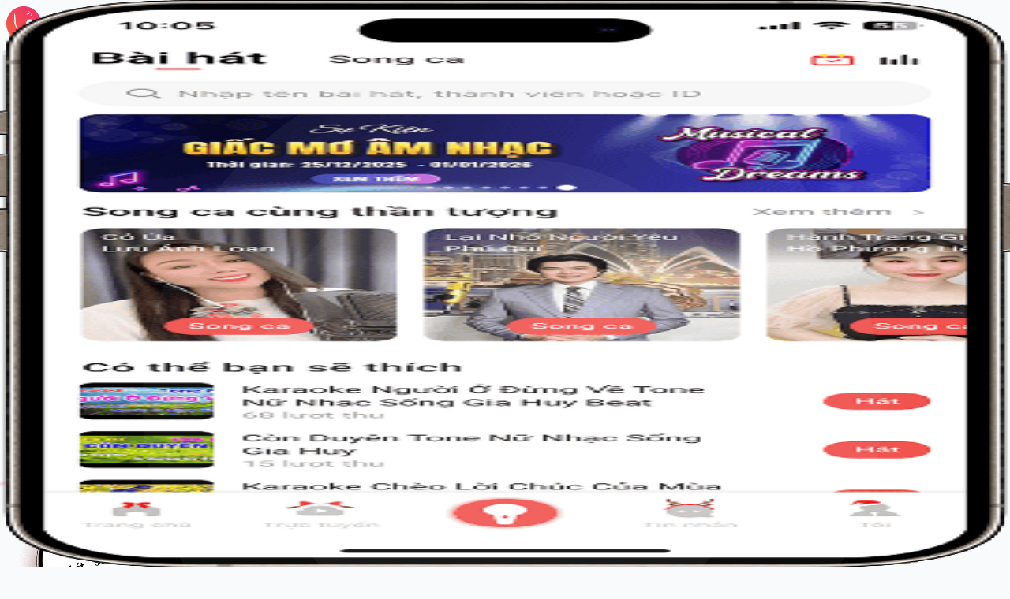

--- FILE ---
content_type: text/html; charset=utf-8
request_url: https://www.yokara.com/
body_size: 21792
content:
<!DOCTYPE html><!--fHZJ2rNN6ooyCsJOAtPCC--><html lang="en"><head><meta charSet="utf-8"/><meta name="viewport" content="width=device-width, initial-scale=1"/><link rel="preload" href="/_next/static/media/797e433ab948586e-s.p.dbea232f.woff2" as="font" crossorigin="" type="font/woff2"/><link rel="preload" href="/_next/static/media/ce62453a442c7f35-s.p.a9507876.woff2" as="font" crossorigin="" type="font/woff2"/><link rel="preload" as="image" href="/assets-next/logo-yokara-round.svg"/><link rel="preload" as="image" href="/assets-next/kit-home-page-1.png"/><link rel="preload" as="image" href="/assets-next/two-phone-using-app.png"/><link rel="preload" as="image" href="/assets-next/banner-event-1.png"/><link rel="preload" as="image" href="/assets-next/banner-event-2.png"/><link rel="preload" as="image" href="/assets-next/kit-home-page-2.png"/><link rel="preload" as="image" href="/assets-next/yokara-logo.svg"/><link rel="preload" as="image" href="/assets-next/yokara-logo-white.svg"/><link rel="stylesheet" href="/_next/static/chunks/4e5287ba2d2bc998.css" data-precedence="next"/><link rel="preload" as="script" fetchPriority="low" href="/_next/static/chunks/49bfbbce0896a3aa.js"/><script src="/_next/static/chunks/236f7e5abd6f09ff.js" async=""></script><script src="/_next/static/chunks/ed432eccdaca5a7e.js" async=""></script><script src="/_next/static/chunks/30ea11065999f7ac.js" async=""></script><script src="/_next/static/chunks/turbopack-df8b76e067dffb93.js" async=""></script><script src="/_next/static/chunks/5b0a948aeba968c5.js" async=""></script><script src="/_next/static/chunks/e3938e0bbd0151cc.js" async=""></script><script src="/_next/static/chunks/e4f05d33d27d744d.js" async=""></script><script src="/_next/static/chunks/ff1a16fafef87110.js" async=""></script><script src="/_next/static/chunks/7340adf74ff47ec0.js" async=""></script><script src="/_next/static/chunks/f6a16826a9851520.js" async=""></script><meta name="next-size-adjust" content=""/><title>Yokara Ứng Dụng Karaoke Online Hàng Đầu Việt Nam</title><meta name="description" content="Yokara là ứng dụng hát karaoke online hàng đầu Việt Nam, kết hợp thư viện lời bài hát khổng lồ và tin tức âm nhạc cập nhật liên tục."/><meta name="robots" content="noindex, nofollow"/><meta property="og:title" content="Trang chủ - Yokara"/><meta property="og:description" content="Trang chủ - Yokara"/><meta property="og:image" content="https://data4.ikara.co/data/minio/ikara-data/upload-files/c25d2cec-5dd0-7fc4-bbb9-4f55104019d2.png"/><meta property="og:image:width" content="1200"/><meta property="og:image:height" content="630"/><meta property="og:image:alt" content="Yokara - Hát Karaoke Online hoàn toàn miễn phí"/><meta property="og:type" content="website"/><meta name="twitter:card" content="summary_large_image"/><meta name="twitter:title" content="Trang chủ - Yokara"/><meta name="twitter:description" content="Trang chủ - Yokara"/><meta name="twitter:image" content="https://data4.ikara.co/data/minio/ikara-data/upload-files/c25d2cec-5dd0-7fc4-bbb9-4f55104019d2.png"/><link rel="icon" href="favicon.ico" type="image/x-icon"/><link rel="icon" href="/assets-next/yokara-icon.svg" type="image/svg+xml"/><link rel="icon" href="/assets-next/yokara-icon.ico" type="image/x-icon"/><script src="/_next/static/chunks/a6dad97d9634a72d.js" noModule=""></script></head><body class="roboto_284fad28-module__AwE4Ea__variable geist_mono_8d43a2aa-module__8Li5zG__variable antialiased"><div hidden=""><!--$--><!--/$--></div><div class="lg:hidden flex min-h-screen flex-col"><div class="w-full bg-white"><div class="container mx-auto items-end justify-between px-4 sm:px-6 pb-4 pt-5"><div class="flex items-center justify-between w-full gap-3 relative"><a class="flex items-center" href="/"><img alt="Yokara Logo" width="44" height="44" decoding="async" data-nimg="1" class="h-[44px] w-[44px] object-contain" style="color:transparent" src="/assets-next/logo-yokara-round.svg"/></a><p class="text-[14px] font-normal flex-1 leading-[130%] text-[#8D8D8D] text-left"><span class="font-bold text-[#F15350]">Yokara</span><br/><span class="font-normal">Hát karaoke hoàn toàn miễn phí</span></p><a href="https://play.google.com/store/apps/details?id=com.yokara.v3" class="h-[33px] px-4 flex items-center justify-center bg-primary text-[12px] text-white text-sm font-medium rounded-[30px] transition-transform hover:scale-105 active:scale-95 duration-200" aria-label="Tải app" target="_blank" rel="noopener noreferrer">Tải app</a></div></div></div><main class="flex-1"><header class="sticky left-0 right-0 top-0 z-50"><div class="relative"><div class="absolute left-0 right-0 transition-all duration-200 bg-transparent"><div class="flex justify-between items-center"><button class="px-4 py-3 pointer-events-auto transition-colors duration-300 text-black" aria-label="Toggle menu" aria-expanded="false"><svg xmlns="http://www.w3.org/2000/svg" class="h-6 w-6" fill="none" viewBox="0 0 24 24" stroke="currentColor" stroke-width="2"><path stroke-linecap="round" stroke-linejoin="round" d="M4 6h16M4 12h16M4 18h16"></path></svg></button><button class="px-4 py-3 pointer-events-auto transition-colors duration-300 text-black" aria-label="Tìm kiếm" aria-expanded="false"><svg xmlns="http://www.w3.org/2000/svg" class="h-5 w-5" fill="none" viewBox="0 0 24 24" stroke="currentColor" stroke-width="2"><path stroke-linecap="round" stroke-linejoin="round" d="m21 21-4.35-4.35m0 0A7.5 7.5 0 1 0 5.5 5.5a7.5 7.5 0 0 0 11.15 11.15Z"></path></svg></button></div><div class="w-full h-[2px] bg-transparent"><div class="h-full bg-primary transition-all ease-out" style="width:0"></div></div></div></div></header><div class="font-sans select-none"><div class="min-h-[calc(100vh-82px)] sm:min-h-[calc(100vh-5rem)] md:min-h-[calc(100vh-6rem)] h-auto py-16 lg:py-0 w-full flex items-center relative"><div class="absolute inset-0 z-0" style="background:linear-gradient(108.84deg, #FEF1FA 2.71%, #FFB3B1 97.29%)"><img alt="" decoding="async" data-nimg="fill" class="object-cover" style="position:absolute;height:100%;width:100%;left:0;top:0;right:0;bottom:0;color:transparent" src="/assets-next/kit-home-page-1.png"/></div><div class="container mx-auto px-4 sm:px-6 md:px-8 lg:px-8 xl:px-12 w-full relative z-10"><div class="flex flex-col lg:flex-row items-center lg:items-center"><div class="flex-1 w-full lg:w-auto text-center lg:text-left"><h1 class="text-3xl md:text-[36px] lg:text-[48px] xl:text-[54px] leading-[130%] tracking-normal mb-[22px] sm:mb-6 md:mb-7 xl:mb-8 font-bold" style="background:linear-gradient(45deg, #FF3022, #FF7722);-webkit-background-clip:text;-webkit-text-fill-color:transparent;background-clip:text">Ứng Dụng<br/>Hát Karaoke Online<br/>hàng đầu Việt Nam</h1><p class="text-base sm:text-lg md:text-xl lg:text-[24px] xl:text-[28px] leading-[130%] font-medium text-[#2F4462] mb-4 sm:mb-5 md:mb-6 lg:mb-7 xl:mb-8.5">#Ứng dụng mang đến cho bạn phòng thu với công nghệ Âm thanh số 1 hiện nay</p><p class="text-sm sm:text-base md:text-lg lg:text-xl xl:text-2xl leading-[130%] font-medium text-[#6F809E] mb-5 lg:mb-6 xl:mb-7">Với hơn 1.000.000 bài hát, bao gồm nhạc trẻ, bolero, trữ tình, nhạc quê hương và nhiều thể loại khác.</p><div class="hidden lg:block"><p class="text-xl sm:text-2xl md:text-3xl lg:text-4xl xl:text-[38px] font-bold text-[#F15350] mb-4 sm:mb-5 md:mb-[25px]">Tải app ngay</p><div class="flex flex-row items-center justify-center lg:justify-start gap-2 sm:gap-3 md:gap-4 lg:gap-6"><a href="https://apps.apple.com/vn/app/yokara-sing-karaoke-record/id894927596" class="inline-block transition-transform hover:scale-105 active:scale-95 duration-200" aria-label="Download on the App Store" target="_blank"><img alt="Download on the App Store" loading="lazy" width="214" height="71" decoding="async" data-nimg="1" class="h-auto w-auto max-h-[35px] md:max-h-[50px] xl:max-h-[71px] object-contain" style="color:transparent" src="/assets-next/app-store-download-button.png"/></a><a href="https://play.google.com/store/apps/details?id=com.yokara.v3" class="inline-block transition-transform hover:scale-105 active:scale-95 duration-200" aria-label="GET IT ON Google Play" target="_blank"><img alt="GET IT ON Google Play" loading="lazy" width="214" height="71" decoding="async" data-nimg="1" class="h-auto w-auto max-h-[35px] md:max-h-[50px] xl:max-h-[71px] object-contain" style="color:transparent" src="/assets-next/google-play-donwnload-button.png"/></a><div class="shrink-0"><img alt="QR Code Download App" loading="lazy" width="71" height="71" decoding="async" data-nimg="1" class="h-auto w-auto max-h-[35px] md:max-h-[50px] xl:max-h-[71px] object-contain" style="color:transparent" src="/assets-next/qr-download-appstore.png"/></div></div></div></div><div class="flex-1 w-full lg:w-auto flex justify-center lg:justify-end"><div class="relative w-full max-w-[320px] sm:max-w-[360px] md:max-w-[420px] lg:max-w-lg xl:max-w-xl 2xl:max-w-2xl"><img alt="Yokara App trên điện thoại" width="600" height="800" decoding="async" data-nimg="1" class="w-full h-auto object-contain drop-shadow-2xl" style="color:transparent" src="/assets-next/two-phone-using-app.png"/></div></div><div class="w-full lg:hidden text-center"><p class="text-xl sm:text-2xl md:text-3xl font-bold leading-[120%] sm:leading-[110%] tracking-normal text-[#F15350] mb-4 sm:mb-5 md:mb-6">Tải app ngay</p><div class="flex flex-row items-center justify-center gap-2"><a href="https://apps.apple.com/vn/app/yokara-sing-karaoke-record/id894927596" class="inline-block transition-transform hover:scale-105 active:scale-95 duration-200" aria-label="Download on the App Store" target="_blank"><img alt="Download on the App Store" loading="lazy" width="214" height="71" decoding="async" data-nimg="1" class="h-auto w-auto max-h-[35px] md:max-h-[50px] xl:max-h-[71px] object-contain" style="color:transparent" src="/assets-next/app-store-download-button.png"/></a><a href="https://play.google.com/store/apps/details?id=com.yokara.v3" class="inline-block transition-transform hover:scale-105 active:scale-95 duration-200" aria-label="GET IT ON Google Play" target="_blank"><img alt="GET IT ON Google Play" loading="lazy" width="214" height="71" decoding="async" data-nimg="1" class="h-auto w-auto max-h-[35px] md:max-h-[50px] xl:max-h-[71px] object-contain" style="color:transparent" src="/assets-next/google-play-donwnload-button.png"/></a><div class="shrink-0"><img alt="QR Code Download App" loading="lazy" width="71" height="71" decoding="async" data-nimg="1" class="h-auto w-auto max-h-[35px] md:max-h-[50px] xl:max-h-[71px] object-contain" style="color:transparent" src="/assets-next/qr-download-appstore.png"/></div></div></div></div></div></div><div class="w-full"><div class="w-full"><h2 class="text-center mb-13 mt-14 lg:mt-18 text-2xl sm:text-3xl md:text-4xl lg:text-[40px] font-black leading-[130%] tracking-[0%]"><span class="block text-[#3C3C3C]">NHỮNG TÍNH NĂNG HẤP DẪN</span><span class="block text-[#F15350] mt-2 sm:mt-3 md:mt-[10px]">CHỈ CÓ TẠI YOKARA</span></h2><div class="relative mb-6.5 lg:mb-25"><div class="flex flex-col lg:flex-row items-center lg:items-stretch justify-center relative z-10 p-14 mx-auto"><div class="w-full max-w-[240px] sm:max-w-[280px] md:max-w-[320px] lg:max-w-[360px] xl:max-w-[400px] flex justify-center lg:justify-center lg:self-stretch order-1 lg:order-1"><div class="relative w-full max-w-[240px] sm:max-w-[280px] md:max-w-[320px] lg:max-w-[360px] xl:max-w-[400px] aspect-9/16 lg:aspect-auto lg:h-full lg:w-full"><img alt="Yokara App - Trang chủ" loading="lazy" decoding="async" data-nimg="fill" class="object-contain" style="position:absolute;height:100%;width:100%;left:0;top:0;right:0;bottom:0;color:transparent" src="/assets-next/app-yokara-1.png"/></div></div><div class="hidden lg:flex w-full max-w-full sm:max-w-[600px] md:max-w-[650px] lg:max-w-[715px] flex-col space-y-4 sm:space-y-6 md:space-y-8 lg:h-full order-2 lg:order-2"><div class="bg-white rounded-[20px] px-11.5 py-7.5 shadow-lg border border-gray-100 w-full min-h-[140px] sm:min-h-[160px] md:min-h-[176px] flex-1"><h3 class="text-[28px] font-bold leading-[130%] tracking-[0%] text-[#000000] mb-3">Hát karaoke miễn phí</h3><p class="text-[22px] font-normal leading-[130%] tracking-[0%] text-[#4B4B4B] text-justify">Thưởng thức hàng ngàn bài karaoke chất lượng cao, hát online không giới hạn. Chỉ cần mở app là có thể cất giọng ngay, không cần thiết bị phức tạp.</p></div><div class="bg-white rounded-[20px] px-11.5 py-7.5 shadow-lg border border-gray-100 w-full min-h-[140px] sm:min-h-[160px] md:min-h-[176px] flex-1"><h3 class="text-[28px] font-bold leading-[130%] tracking-[0%] text-[#000000] mb-3">Công nghệ âm thanh số 1 hàng đầu</h3><p class="text-[22px] font-normal leading-[130%] tracking-[0%] text-[#4B4B4B] text-justify">Ứng dụng công nghệ xử lý âm thanh hiện đại với autotune, lọc ồn thông minh, bộ hiệu ứng âm thanh đỉnh cao, cho chất lượng giọng hát mượt mà như phòng thu chuyên nghiệp.</p></div><div class="bg-white rounded-[20px] px-11.5 py-7.5 shadow-lg border border-gray-100 w-full min-h-[140px] sm:min-h-[160px] md:min-h-[176px] flex-1"><h3 class="text-[28px] font-bold leading-[130%] tracking-[0%] text-[#000000] mb-3">Song ca cùng bạn bè &amp; thần tượng</h3><p class="text-[22px] font-normal leading-[130%] tracking-[0%] text-[#4B4B4B] text-justify">Dễ dàng song ca online với bạn bè, người nổi tiếng và cộng đồng yêu ca hát đông đảo trên Yokara – kết nối đam mê không khoảng cách.</p></div></div></div><div class="absolute left-0 bottom-0 w-full lg:w-[55%] h-full bg-[#F15350] border border-[#F15350] z-0" style="border-top-right-radius:20px;border-bottom-right-radius:80px"></div></div><div class="flex lg:hidden w-full max-w-full px-4 sm:px-6 md:px-8 flex-col space-y-4 sm:space-y-6 md:space-y-8 mb-13"><div class="bg-white rounded-[20px] px-11.5 py-7.5 shadow-lg border border-gray-100 w-full min-h-[140px] sm:min-h-[160px] md:min-h-[176px]"><h3 class="text-xl font-bold leading-[130%] tracking-[0%] text-[#000000] mb-3 text-center">Hát karaoke miễn phí</h3><p class="text-lg font-normal leading-[130%] tracking-[0%] text-[#4B4B4B] text-justify">Thưởng thức hàng ngàn bài karaoke chất lượng cao, hát online không giới hạn. Chỉ cần mở app là có thể cất giọng ngay, không cần thiết bị phức tạp.</p></div><div class="bg-white rounded-[20px] px-11.5 py-7.5 shadow-lg border border-gray-100 w-full min-h-[140px] sm:min-h-[160px] md:min-h-[176px]"><h3 class="text-xl font-bold leading-[130%] tracking-[0%] text-[#000000] mb-3 text-center">Công nghệ âm thanh số 1 hàng đầu</h3><p class="text-lg font-normal leading-[130%] tracking-[0%] text-[#4B4B4B] text-justify">Ứng dụng công nghệ xử lý âm thanh hiện đại với autotune, lọc ồn thông minh, bộ hiệu ứng âm thanh đỉnh cao, cho chất lượng giọng hát mượt mà như phòng thu chuyên nghiệp.</p></div><div class="bg-white rounded-[20px] px-11.5 py-7.5 shadow-lg border border-gray-100 w-full min-h-[140px] sm:min-h-[160px] md:min-h-[176px]"><h3 class="text-xl font-bold leading-[130%] tracking-[0%] text-[#000000] mb-3 text-center">Song ca cùng bạn bè &amp; thần tượng</h3><p class="text-lg font-normal leading-[130%] tracking-[0%] text-[#4B4B4B] text-justify">Dễ dàng song ca online với bạn bè, người nổi tiếng và cộng đồng yêu ca hát đông đảo trên Yokara – kết nối đam mê không khoảng cách.</p></div></div><div class="relative mb-6.5 lg:mb-30"><div class="flex flex-col lg:flex-row items-center lg:items-stretch justify-center relative z-10 p-14 mx-auto"><div class="hidden lg:flex w-full flex-col items-center sm:items-end space-y-4 sm:space-y-6 md:space-y-8 lg:h-full max-w-full sm:max-w-[600px] md:max-w-[650px] lg:max-w-[715px] order-2 lg:order-1"><div class="bg-white rounded-[20px] px-11.5 py-7.5 shadow-lg border border-gray-100 w-full min-h-[140px] sm:min-h-[160px] md:min-h-[176px] flex-1"><h3 class="text-[28px] font-bold leading-[130%] tracking-[0%] text-[#000000] mb-3">Kho bài hát đa dạng, cập nhật liên tục</h3><p class="text-sm sm:text-base md:text-lg lg:text-[22px] font-normal leading-[130%] tracking-[0%] text-[#4B4B4B] text-justify">Sở hữu kho nhạc phong phú với nhiều thể loại: nhạc trẻ, bolero, trữ tình, remix… luôn được cập nhật theo xu hướng và đề xuất cá nhân hóa người dùng</p></div><div class="bg-white rounded-[20px] px-11.5 py-7.5 shadow-lg border border-gray-100 w-full min-h-[140px] sm:min-h-[160px] md:min-h-[176px] flex-1"><h3 class="text-[28px] font-bold leading-[130%] tracking-[0%] text-[#000000] mb-3">Phòng hát trực tuyến sống động</h3><p class="text-[22px] font-normal leading-[130%] tracking-[0%] text-[#4B4B4B] text-justify">Tham gia phòng online để hát, livestream, trò chuyện, tổ chức mini show và sự kiện âm nhạc ngay trên ứng dụng.</p></div><div class="bg-white rounded-[20px] px-11.5 py-7.5 shadow-lg border border-gray-100 w-full min-h-[140px] sm:min-h-[160px] md:min-h-[176px] flex-1"><h3 class="text-[28px] font-bold leading-[130%] tracking-[0%] text-[#000000] mb-3">Kết nối cộng đồng yêu ca hát</h3><p class="text-[22px] font-normal leading-[130%] tracking-[0%] text-[#4B4B4B] text-justify">Giao lưu, kết bạn, chia sẻ bản thu và tương tác cùng những người có chung niềm đam mê âm nhạc.</p></div></div><div class="w-full flex justify-center lg:justify-center lg:self-stretch max-w-[240px] sm:max-w-[280px] md:max-w-[320px] lg:max-w-[360px] xl:max-w-[400px] order-1 lg:order-2"><div class="relative w-full max-w-[240px] sm:max-w-[280px] md:max-w-[320px] lg:max-w-[360px] xl:max-w-[400px] aspect-9/16 lg:aspect-auto lg:h-full lg:w-full"><img alt="Yokara App - Trang chủ" loading="lazy" decoding="async" data-nimg="fill" class="object-contain" style="position:absolute;height:100%;width:100%;left:0;top:0;right:0;bottom:0;color:transparent" src="/assets-next/app-yokara-2.png"/></div></div></div><div class="absolute right-0 bottom-0 w-full lg:w-[55%] h-full bg-[#F15350] border border-[#F15350] z-0" style="border-top-left-radius:80px;border-bottom-left-radius:20px"></div></div><div class="flex lg:hidden w-full max-w-full px-4 sm:px-6 md:px-8 flex-col space-y-4 sm:space-y-6 md:space-y-8 mb-13"><div class="bg-white rounded-[20px] px-11.5 py-7.5 shadow-lg border border-gray-100 w-full min-h-[140px] sm:min-h-[160px] md:min-h-[176px]"><h3 class="text-xl font-bold leading-[130%] tracking-[0%] text-[#000000] mb-3 text-center">Kho bài hát đa dạng, cập nhật liên tục</h3><p class="text-lg font-normal leading-[130%] tracking-[0%] text-[#4B4B4B] text-justify">Sở hữu kho nhạc phong phú với nhiều thể loại: nhạc trẻ, bolero, trữ tình, remix… luôn được cập nhật theo xu hướng và đề xuất cá nhân hóa người dùng</p></div><div class="bg-white rounded-[20px] px-11.5 py-7.5 shadow-lg border border-gray-100 w-full min-h-[140px] sm:min-h-[160px] md:min-h-[176px]"><h3 class="text-xl font-bold leading-[130%] tracking-[0%] text-[#000000] mb-3 text-center">Phòng hát trực tuyến sống động</h3><p class="text-lg font-normal leading-[130%] tracking-[0%] text-[#4B4B4B] text-justify">Tham gia phòng online để hát, livestream, trò chuyện, tổ chức mini show và sự kiện âm nhạc ngay trên ứng dụng.</p></div><div class="bg-white rounded-[20px] px-11.5 py-7.5 shadow-lg border border-gray-100 w-full min-h-[140px] sm:min-h-[160px] md:min-h-[176px]"><h3 class="text-xl font-bold leading-[130%] tracking-[0%] text-[#000000] mb-3 text-center">Kết nối cộng đồng yêu ca hát</h3><p class="text-lg font-normal leading-[130%] tracking-[0%] text-[#4B4B4B] text-justify">Giao lưu, kết bạn, chia sẻ bản thu và tương tác cùng những người có chung niềm đam mê âm nhạc.</p></div></div></div></div><div class="w-full mb-13 lg:mb-30"><div class="w-full"><h2 class="text-center mb-4.5 sm:mb-8 md:mb-13 flex flex-row items-center justify-center gap-[10px] text-2xl sm:text-3xl md:text-4xl lg:text-[40px] font-black leading-[130%] tracking-[0%]"><span class="text-[#3C3C3C]">SỰ KIỆN</span><span class="text-[#F15350]">NỔI BẬT</span></h2><div class="relative"><div class="absolute bottom-0 left-1/2 -translate-x-1/2 w-full bg-[#F15350] z-0 h-[70%] sm:h-[50%] md:h-[40%]"></div><div class="relative w-[90%] lg:w-[80%] mx-auto rounded-[20px] overflow-hidden shadow-xl z-10"><div class="relative w-full"><div class="relative w-full transition-opacity duration-500 opacity-100 z-10 block"><img alt="Sự kiện Tân trang Sắc Xuân" draggable="false" loading="eager" width="1200" height="600" decoding="async" data-nimg="1" class="w-full h-auto object-contain select-none" style="color:transparent" src="/assets-next/banner-event-1.png"/></div><div class="relative w-full transition-opacity duration-500 opacity-0 z-0 hidden"><img alt="Sự kiện" draggable="false" loading="eager" width="1200" height="600" decoding="async" data-nimg="1" class="w-full h-auto object-contain select-none" style="color:transparent" src="/assets-next/banner-event-2.png"/></div></div><div class="absolute bottom-4 left-1/2 -translate-x-1/2 z-20 flex gap-2"><button class="w-2 h-2 lg:w-4 lg:h-4 rounded-full transition-all bg-white" aria-label="Chuyển đến slide 1"></button><button class="w-2 h-2 lg:w-4 lg:h-4 rounded-full transition-all bg-white/50" aria-label="Chuyển đến slide 2"></button></div></div><p class="text-[20px] lg:text-[26px] font-normal leading-[130%] tracking-[0%] text-justify w-[90%] lg:w-[80%] mx-auto py-5 lg:py-11 relative z-10" style="color:#FFFFFF">Các sự kiện ca hát, workshop chỉnh giọng và hoạt động giao lưu cộng đồng được tổ chức thường xuyên trên <strong>Yokara</strong>. Tham gia để hát, kết nối và nhận nhiều phần quà hấp dẫn.</p></div></div></div><div class="w-full mb-15 lg:mb-28"><div class="container mx-auto px-4 sm:px-6 md:px-8 lg:px-12"><h2 class="text-center mb-13 lg:mb-24 text-2xl sm:text-3xl md:text-4xl lg:text-[40px] font-black leading-[130%] tracking-[0%]"><span class="block text-[#F15350]">1.000.000 + BÀI HÁT</span><span class="block text-[#3C3C3C] mt-[10px]">VỚI NHIỀU THỂ LOẠI ĐA DẠNG</span></h2><div class="flex flex-col lg:flex-row gap-0"><div class="flex flex-col lg:flex-row items-center justify-center w-full lg:w-1/2 gap-4 lg:gap-7"><div class="relative max-w-[240px] lg:max-w-none w-full overflow-hidden"><div class="relative w-full h-full overflow-hiddenrelative z-10 p-9 pt-0"><img alt="Yokara App - Trang chủ" loading="lazy" width="184" height="339" decoding="async" data-nimg="1" class="w-full h-full object-contain" style="color:transparent" src="/assets-next/app-yokara-1.png"/></div><div class="absolute bottom-0 h-[70%] w-full bg-[#FFE8CB] z-0  rounded-[30px]"></div></div><div class="relative max-w-[240px] lg:max-w-none w-full overflow-hidden"><div class="relative w-full h-full overflow-hiddenrelative z-10 p-9 pt-0"><img alt="Yokara App - Bài hát" loading="lazy" width="184" height="339" decoding="async" data-nimg="1" class="w-full h-full object-contain" style="color:transparent" src="/assets-next/app-yokara-2.png"/></div><div class="absolute bottom-0 h-[70%] w-full bg-[#FFD5D6] z-0  rounded-[30px]"></div></div></div><div class="w-full lg:w-1/2 flex items-center justify-center lg:justify-start mt-12 lg:mt-0 pl-0 lg:pl-12"><p class="text-base sm:text-lg md:text-xl lg:text-2xl xl:text-[26px] font-normal leading-[130%] tracking-[0%] text-[#3C3C3C] text-justify"><strong class="font-bold text-[#F15350]">Yokara</strong> sở hữu kho karaoke khổng lồ với hơn<!-- --> <strong class="font-bold text-[#F15350]">1.000.000 bài hát</strong>, bao gồm nhạc trẻ, bolero, trữ tình, nhạc quê hương, nhạc quốc tế và nhiều thể loại khác. Bài hát được cập nhật thường xuyên, phù hợp cho mọi độ tuổi, mọi giọng hát. Tìm kiếm dễ dàng, chọn bài nhanh chóng và có thể hát ngay chỉ sau vài giây.</p></div></div></div></div><div class="w-full pt-18 sm:pt-22 md:pt-26 lg:pt-29 mb-13 lg:mb-21  relative"><div class="h-[calc(100vh-4rem)] sm:h-[calc(100vh-5rem)] md:h-[calc(100vh-6rem)]  absolute inset-0 z-0 h-" style="background:linear-gradient(180deg, #5674A4 0%, #0C3663 100%)"><img alt="" decoding="async" data-nimg="fill" class="object-cover" style="position:absolute;height:100%;width:100%;left:0;top:0;right:0;bottom:0;color:transparent" src="/assets-next/kit-home-page-2.png"/></div><div class="container mx-auto px-4 sm:px-6 md:px-8 lg:px-12 relative z-10"><div class="relative mb-8 sm:mb-10 md:mb-12 lg:mb-16"><h2 class="text-center text-white text-[23px] sm:text-3xl md:text-4xl lg:text-[40px] font-black leading-[130%] tracking-[0%]">GIA NHẬP CỘNG ĐỒNG CA HÁT<br/>CÙNG YOKARA</h2></div><div class="flex flex-row items-center justify-center gap-2 sm:gap-6 xl:gap-12 mb-8 sm:mb-10 md:mb-12"><div class="items-center"><img alt="" loading="lazy" width="91" height="177" decoding="async" data-nimg="1" class="w-20 h-auto min-w-[40px]" style="color:transparent" src="/assets-next/bay-leaf-left.svg"/></div><div class="hidden lg:block text-center min-w-[212px]"><div class="text-[50px] font-bold text-[#FFC300] mb-1">4.8</div><div class="text-2xl text-white font-nomarl">Điểm rating</div></div><div class="text-center min-w-[212px]"><div class="text-[50px] font-bold text-[#FFC300] mb-1">21K+</div><div class="text-2xl text-white font-nomarl">Đánh giá &amp; nhận xét</div></div><div class="hidden lg:block text-center min-w-[212px]"><div class="text-[50px] font-bold text-[#FFC300] mb-1">3.4M+</div><div class="text-2xl text-white font-nomarl">Lượt tải</div></div><div class="items-center"><img alt="" loading="lazy" width="91" height="177" decoding="async" data-nimg="1" class="w-20 h-auto min-w-[40px]" style="color:transparent" src="/assets-next/bay-leaf-right.svg"/></div></div><div class="flex lg:hidden flex-row items-center justify-center gap-6 sm:gap-8 md:gap-12 mb-8 sm:mb-10 md:mb-12"><div class="text-center min-w-[150px]"><div class="text-[50px] font-bold text-[#FFC300] mb-1">4.8</div><div class="text-2xl text-white font-normal">Điểm rating</div></div><div class="text-center min-w-[150px]"><div class="text-[50px] font-bold text-[#FFC300] mb-1">3.4M+</div><div class="text-2xl text-white font-normal">Lượt tải</div></div></div><div class="flex flex-col sm:flex-row items-center justify-center gap-3 sm:gap-4 md:gap-5 mb-12 sm:mb-16 md:mb-20 lg:mb-24"><a href="https://apps.apple.com/vn/app/yokara-sing-karaoke-record/id894927596" class="block transition-transform hover:scale-105 active:scale-95 duration-200" aria-label="Download on the App Store" target="_blank"><img alt="Download on the App Store" loading="lazy" width="150" height="50" decoding="async" data-nimg="1" class="h-auto w-auto max-w-[140px] sm:max-w-[150px] md:max-w-[160px] lg:max-w-[170px]" style="color:transparent" src="/assets-next/app-store-download-button.png"/></a><a href="https://play.google.com/store/apps/details?id=com.yokara.v3" class="block transition-transform hover:scale-105 active:scale-95 duration-200" aria-label="GET IT ON Google Play" target="_blank"><img alt="GET IT ON Google Play" loading="lazy" width="150" height="50" decoding="async" data-nimg="1" class="h-auto w-auto max-w-[140px] sm:max-w-[150px] md:max-w-[160px] lg:max-w-[170px]" style="color:transparent" src="/assets-next/google-play-donwnload-button.png"/></a></div><div class="hidden lg:flex flex-col lg:flex-row gap-4 sm:gap-5 md:gap-6"><div class="flex flex-col gap-4 sm:gap-5 md:gap-6 lg:flex-1"><div class="bg-white rounded-2xl p-8 md:p-6.5 shadow-lg flex flex-col"><div class="flex justify-between items-center mb-6"><div class="flex gap-1"><svg class="mr-2" width="29" height="28" viewBox="0 0 29 28" fill="none" xmlns="http://www.w3.org/2000/svg"><path d="M13.2952 0.533271C13.6704 -0.177876 14.6889 -0.177874 15.0641 0.533273L18.8406 7.69103C18.9853 7.96527 19.249 8.15688 19.5546 8.20974L27.529 9.58952C28.3213 9.72661 28.636 10.6952 28.0756 11.2718L22.4352 17.0753C22.2191 17.2977 22.1183 17.6077 22.1625 17.9147L23.3145 25.9252C23.4289 26.721 22.6049 27.3197 21.8834 26.9649L14.6209 23.3939C14.3427 23.2571 14.0167 23.2571 13.7384 23.3939L6.47598 26.9649C5.75443 27.3197 4.93046 26.721 5.04492 25.9252L6.19691 17.9147C6.24104 17.6077 6.14031 17.2977 5.9242 17.0753L0.283765 11.2718C-0.27663 10.6952 0.0380995 9.7266 0.830385 9.58952L8.80481 8.20974C9.11034 8.15688 9.37407 7.96527 9.51876 7.69103L13.2952 0.533271Z" fill="#FFC400"></path></svg><svg class="mr-2" width="29" height="28" viewBox="0 0 29 28" fill="none" xmlns="http://www.w3.org/2000/svg"><path d="M13.2952 0.533271C13.6704 -0.177876 14.6889 -0.177874 15.0641 0.533273L18.8406 7.69103C18.9853 7.96527 19.249 8.15688 19.5546 8.20974L27.529 9.58952C28.3213 9.72661 28.636 10.6952 28.0756 11.2718L22.4352 17.0753C22.2191 17.2977 22.1183 17.6077 22.1625 17.9147L23.3145 25.9252C23.4289 26.721 22.6049 27.3197 21.8834 26.9649L14.6209 23.3939C14.3427 23.2571 14.0167 23.2571 13.7384 23.3939L6.47598 26.9649C5.75443 27.3197 4.93046 26.721 5.04492 25.9252L6.19691 17.9147C6.24104 17.6077 6.14031 17.2977 5.9242 17.0753L0.283765 11.2718C-0.27663 10.6952 0.0380995 9.7266 0.830385 9.58952L8.80481 8.20974C9.11034 8.15688 9.37407 7.96527 9.51876 7.69103L13.2952 0.533271Z" fill="#FFC400"></path></svg><svg class="mr-2" width="29" height="28" viewBox="0 0 29 28" fill="none" xmlns="http://www.w3.org/2000/svg"><path d="M13.2952 0.533271C13.6704 -0.177876 14.6889 -0.177874 15.0641 0.533273L18.8406 7.69103C18.9853 7.96527 19.249 8.15688 19.5546 8.20974L27.529 9.58952C28.3213 9.72661 28.636 10.6952 28.0756 11.2718L22.4352 17.0753C22.2191 17.2977 22.1183 17.6077 22.1625 17.9147L23.3145 25.9252C23.4289 26.721 22.6049 27.3197 21.8834 26.9649L14.6209 23.3939C14.3427 23.2571 14.0167 23.2571 13.7384 23.3939L6.47598 26.9649C5.75443 27.3197 4.93046 26.721 5.04492 25.9252L6.19691 17.9147C6.24104 17.6077 6.14031 17.2977 5.9242 17.0753L0.283765 11.2718C-0.27663 10.6952 0.0380995 9.7266 0.830385 9.58952L8.80481 8.20974C9.11034 8.15688 9.37407 7.96527 9.51876 7.69103L13.2952 0.533271Z" fill="#FFC400"></path></svg><svg class="mr-2" width="29" height="28" viewBox="0 0 29 28" fill="none" xmlns="http://www.w3.org/2000/svg"><path d="M13.2952 0.533271C13.6704 -0.177876 14.6889 -0.177874 15.0641 0.533273L18.8406 7.69103C18.9853 7.96527 19.249 8.15688 19.5546 8.20974L27.529 9.58952C28.3213 9.72661 28.636 10.6952 28.0756 11.2718L22.4352 17.0753C22.2191 17.2977 22.1183 17.6077 22.1625 17.9147L23.3145 25.9252C23.4289 26.721 22.6049 27.3197 21.8834 26.9649L14.6209 23.3939C14.3427 23.2571 14.0167 23.2571 13.7384 23.3939L6.47598 26.9649C5.75443 27.3197 4.93046 26.721 5.04492 25.9252L6.19691 17.9147C6.24104 17.6077 6.14031 17.2977 5.9242 17.0753L0.283765 11.2718C-0.27663 10.6952 0.0380995 9.7266 0.830385 9.58952L8.80481 8.20974C9.11034 8.15688 9.37407 7.96527 9.51876 7.69103L13.2952 0.533271Z" fill="#FFC400"></path></svg><svg class="mr-2" width="29" height="28" viewBox="0 0 29 28" fill="none" xmlns="http://www.w3.org/2000/svg"><path d="M13.2952 0.533271C13.6704 -0.177876 14.6889 -0.177874 15.0641 0.533273L18.8406 7.69103C18.9853 7.96527 19.249 8.15688 19.5546 8.20974L27.529 9.58952C28.3213 9.72661 28.636 10.6952 28.0756 11.2718L22.4352 17.0753C22.2191 17.2977 22.1183 17.6077 22.1625 17.9147L23.3145 25.9252C23.4289 26.721 22.6049 27.3197 21.8834 26.9649L14.6209 23.3939C14.3427 23.2571 14.0167 23.2571 13.7384 23.3939L6.47598 26.9649C5.75443 27.3197 4.93046 26.721 5.04492 25.9252L6.19691 17.9147C6.24104 17.6077 6.14031 17.2977 5.9242 17.0753L0.283765 11.2718C-0.27663 10.6952 0.0380995 9.7266 0.830385 9.58952L8.80481 8.20974C9.11034 8.15688 9.37407 7.96527 9.51876 7.69103L13.2952 0.533271Z" fill="#FFC400"></path></svg></div><img alt="App Store" loading="lazy" width="50" height="50" decoding="async" data-nimg="1" class="w-12.5 h-12.5" style="color:transparent" src="/assets-next/icon-app-store.svg"/></div><h4 class="font-bold text-2xl text-[#000000] mb-6">Phạm Hải Phong</h4><p class="text-[#000000] text-xl leading-relaxed mb-3.5 text-justify">Đã hỗ trợ người hát rất kịp thời để cho người chơi biết được phần nào cần cố gắng để sửa giọng cho tốt hơn nhất là phần kết có chấm điểm cho bài hát mong Yokara ngày càng phát triển.</p><p class="text-[#B6B6B6] text-[18px] text-right mt-auto">Ngày 06/10/2025</p></div><div class="bg-white rounded-2xl p-8 md:p-6.5 shadow-lg flex flex-col lg:flex-1"><div class="flex justify-between items-center mb-6"><div class="flex gap-1"><svg class="mr-2" width="29" height="28" viewBox="0 0 29 28" fill="none" xmlns="http://www.w3.org/2000/svg"><path d="M13.2952 0.533271C13.6704 -0.177876 14.6889 -0.177874 15.0641 0.533273L18.8406 7.69103C18.9853 7.96527 19.249 8.15688 19.5546 8.20974L27.529 9.58952C28.3213 9.72661 28.636 10.6952 28.0756 11.2718L22.4352 17.0753C22.2191 17.2977 22.1183 17.6077 22.1625 17.9147L23.3145 25.9252C23.4289 26.721 22.6049 27.3197 21.8834 26.9649L14.6209 23.3939C14.3427 23.2571 14.0167 23.2571 13.7384 23.3939L6.47598 26.9649C5.75443 27.3197 4.93046 26.721 5.04492 25.9252L6.19691 17.9147C6.24104 17.6077 6.14031 17.2977 5.9242 17.0753L0.283765 11.2718C-0.27663 10.6952 0.0380995 9.7266 0.830385 9.58952L8.80481 8.20974C9.11034 8.15688 9.37407 7.96527 9.51876 7.69103L13.2952 0.533271Z" fill="#FFC400"></path></svg><svg class="mr-2" width="29" height="28" viewBox="0 0 29 28" fill="none" xmlns="http://www.w3.org/2000/svg"><path d="M13.2952 0.533271C13.6704 -0.177876 14.6889 -0.177874 15.0641 0.533273L18.8406 7.69103C18.9853 7.96527 19.249 8.15688 19.5546 8.20974L27.529 9.58952C28.3213 9.72661 28.636 10.6952 28.0756 11.2718L22.4352 17.0753C22.2191 17.2977 22.1183 17.6077 22.1625 17.9147L23.3145 25.9252C23.4289 26.721 22.6049 27.3197 21.8834 26.9649L14.6209 23.3939C14.3427 23.2571 14.0167 23.2571 13.7384 23.3939L6.47598 26.9649C5.75443 27.3197 4.93046 26.721 5.04492 25.9252L6.19691 17.9147C6.24104 17.6077 6.14031 17.2977 5.9242 17.0753L0.283765 11.2718C-0.27663 10.6952 0.0380995 9.7266 0.830385 9.58952L8.80481 8.20974C9.11034 8.15688 9.37407 7.96527 9.51876 7.69103L13.2952 0.533271Z" fill="#FFC400"></path></svg><svg class="mr-2" width="29" height="28" viewBox="0 0 29 28" fill="none" xmlns="http://www.w3.org/2000/svg"><path d="M13.2952 0.533271C13.6704 -0.177876 14.6889 -0.177874 15.0641 0.533273L18.8406 7.69103C18.9853 7.96527 19.249 8.15688 19.5546 8.20974L27.529 9.58952C28.3213 9.72661 28.636 10.6952 28.0756 11.2718L22.4352 17.0753C22.2191 17.2977 22.1183 17.6077 22.1625 17.9147L23.3145 25.9252C23.4289 26.721 22.6049 27.3197 21.8834 26.9649L14.6209 23.3939C14.3427 23.2571 14.0167 23.2571 13.7384 23.3939L6.47598 26.9649C5.75443 27.3197 4.93046 26.721 5.04492 25.9252L6.19691 17.9147C6.24104 17.6077 6.14031 17.2977 5.9242 17.0753L0.283765 11.2718C-0.27663 10.6952 0.0380995 9.7266 0.830385 9.58952L8.80481 8.20974C9.11034 8.15688 9.37407 7.96527 9.51876 7.69103L13.2952 0.533271Z" fill="#FFC400"></path></svg><svg class="mr-2" width="29" height="28" viewBox="0 0 29 28" fill="none" xmlns="http://www.w3.org/2000/svg"><path d="M13.2952 0.533271C13.6704 -0.177876 14.6889 -0.177874 15.0641 0.533273L18.8406 7.69103C18.9853 7.96527 19.249 8.15688 19.5546 8.20974L27.529 9.58952C28.3213 9.72661 28.636 10.6952 28.0756 11.2718L22.4352 17.0753C22.2191 17.2977 22.1183 17.6077 22.1625 17.9147L23.3145 25.9252C23.4289 26.721 22.6049 27.3197 21.8834 26.9649L14.6209 23.3939C14.3427 23.2571 14.0167 23.2571 13.7384 23.3939L6.47598 26.9649C5.75443 27.3197 4.93046 26.721 5.04492 25.9252L6.19691 17.9147C6.24104 17.6077 6.14031 17.2977 5.9242 17.0753L0.283765 11.2718C-0.27663 10.6952 0.0380995 9.7266 0.830385 9.58952L8.80481 8.20974C9.11034 8.15688 9.37407 7.96527 9.51876 7.69103L13.2952 0.533271Z" fill="#FFC400"></path></svg><svg class="mr-2" width="29" height="28" viewBox="0 0 29 28" fill="none" xmlns="http://www.w3.org/2000/svg"><path d="M13.2952 0.533271C13.6704 -0.177876 14.6889 -0.177874 15.0641 0.533273L18.8406 7.69103C18.9853 7.96527 19.249 8.15688 19.5546 8.20974L27.529 9.58952C28.3213 9.72661 28.636 10.6952 28.0756 11.2718L22.4352 17.0753C22.2191 17.2977 22.1183 17.6077 22.1625 17.9147L23.3145 25.9252C23.4289 26.721 22.6049 27.3197 21.8834 26.9649L14.6209 23.3939C14.3427 23.2571 14.0167 23.2571 13.7384 23.3939L6.47598 26.9649C5.75443 27.3197 4.93046 26.721 5.04492 25.9252L6.19691 17.9147C6.24104 17.6077 6.14031 17.2977 5.9242 17.0753L0.283765 11.2718C-0.27663 10.6952 0.0380995 9.7266 0.830385 9.58952L8.80481 8.20974C9.11034 8.15688 9.37407 7.96527 9.51876 7.69103L13.2952 0.533271Z" fill="#FFC400"></path></svg></div><img alt="Google Play" loading="lazy" width="50" height="50" decoding="async" data-nimg="1" class="w-12.5 h-12.5" style="color:transparent" src="/assets-next/icon-gg-play.svg"/></div><h4 class="font-bold text-2xl text-[#000000] mb-6">Hiếu Lê</h4><p class="text-[#000000] text-xl leading-relaxed mb-3.5 text-justify">Chất lượng thu âm rất tốt. Tất cả đều ok.</p><p class="text-[#B6B6B6] text-[18px] text-right mt-auto">Ngày 15/11/2025</p></div></div><div class="flex flex-col gap-4 sm:gap-5 md:gap-6 lg:flex-1"><div class="bg-white rounded-2xl p-8 md:p-6.5 shadow-lg flex flex-col"><div class="flex justify-between items-center mb-6"><div class="flex gap-1"><svg class="mr-2" width="29" height="28" viewBox="0 0 29 28" fill="none" xmlns="http://www.w3.org/2000/svg"><path d="M13.2952 0.533271C13.6704 -0.177876 14.6889 -0.177874 15.0641 0.533273L18.8406 7.69103C18.9853 7.96527 19.249 8.15688 19.5546 8.20974L27.529 9.58952C28.3213 9.72661 28.636 10.6952 28.0756 11.2718L22.4352 17.0753C22.2191 17.2977 22.1183 17.6077 22.1625 17.9147L23.3145 25.9252C23.4289 26.721 22.6049 27.3197 21.8834 26.9649L14.6209 23.3939C14.3427 23.2571 14.0167 23.2571 13.7384 23.3939L6.47598 26.9649C5.75443 27.3197 4.93046 26.721 5.04492 25.9252L6.19691 17.9147C6.24104 17.6077 6.14031 17.2977 5.9242 17.0753L0.283765 11.2718C-0.27663 10.6952 0.0380995 9.7266 0.830385 9.58952L8.80481 8.20974C9.11034 8.15688 9.37407 7.96527 9.51876 7.69103L13.2952 0.533271Z" fill="#FFC400"></path></svg><svg class="mr-2" width="29" height="28" viewBox="0 0 29 28" fill="none" xmlns="http://www.w3.org/2000/svg"><path d="M13.2952 0.533271C13.6704 -0.177876 14.6889 -0.177874 15.0641 0.533273L18.8406 7.69103C18.9853 7.96527 19.249 8.15688 19.5546 8.20974L27.529 9.58952C28.3213 9.72661 28.636 10.6952 28.0756 11.2718L22.4352 17.0753C22.2191 17.2977 22.1183 17.6077 22.1625 17.9147L23.3145 25.9252C23.4289 26.721 22.6049 27.3197 21.8834 26.9649L14.6209 23.3939C14.3427 23.2571 14.0167 23.2571 13.7384 23.3939L6.47598 26.9649C5.75443 27.3197 4.93046 26.721 5.04492 25.9252L6.19691 17.9147C6.24104 17.6077 6.14031 17.2977 5.9242 17.0753L0.283765 11.2718C-0.27663 10.6952 0.0380995 9.7266 0.830385 9.58952L8.80481 8.20974C9.11034 8.15688 9.37407 7.96527 9.51876 7.69103L13.2952 0.533271Z" fill="#FFC400"></path></svg><svg class="mr-2" width="29" height="28" viewBox="0 0 29 28" fill="none" xmlns="http://www.w3.org/2000/svg"><path d="M13.2952 0.533271C13.6704 -0.177876 14.6889 -0.177874 15.0641 0.533273L18.8406 7.69103C18.9853 7.96527 19.249 8.15688 19.5546 8.20974L27.529 9.58952C28.3213 9.72661 28.636 10.6952 28.0756 11.2718L22.4352 17.0753C22.2191 17.2977 22.1183 17.6077 22.1625 17.9147L23.3145 25.9252C23.4289 26.721 22.6049 27.3197 21.8834 26.9649L14.6209 23.3939C14.3427 23.2571 14.0167 23.2571 13.7384 23.3939L6.47598 26.9649C5.75443 27.3197 4.93046 26.721 5.04492 25.9252L6.19691 17.9147C6.24104 17.6077 6.14031 17.2977 5.9242 17.0753L0.283765 11.2718C-0.27663 10.6952 0.0380995 9.7266 0.830385 9.58952L8.80481 8.20974C9.11034 8.15688 9.37407 7.96527 9.51876 7.69103L13.2952 0.533271Z" fill="#FFC400"></path></svg><svg class="mr-2" width="29" height="28" viewBox="0 0 29 28" fill="none" xmlns="http://www.w3.org/2000/svg"><path d="M13.2952 0.533271C13.6704 -0.177876 14.6889 -0.177874 15.0641 0.533273L18.8406 7.69103C18.9853 7.96527 19.249 8.15688 19.5546 8.20974L27.529 9.58952C28.3213 9.72661 28.636 10.6952 28.0756 11.2718L22.4352 17.0753C22.2191 17.2977 22.1183 17.6077 22.1625 17.9147L23.3145 25.9252C23.4289 26.721 22.6049 27.3197 21.8834 26.9649L14.6209 23.3939C14.3427 23.2571 14.0167 23.2571 13.7384 23.3939L6.47598 26.9649C5.75443 27.3197 4.93046 26.721 5.04492 25.9252L6.19691 17.9147C6.24104 17.6077 6.14031 17.2977 5.9242 17.0753L0.283765 11.2718C-0.27663 10.6952 0.0380995 9.7266 0.830385 9.58952L8.80481 8.20974C9.11034 8.15688 9.37407 7.96527 9.51876 7.69103L13.2952 0.533271Z" fill="#FFC400"></path></svg><svg class="mr-2" width="29" height="28" viewBox="0 0 29 28" fill="none" xmlns="http://www.w3.org/2000/svg"><path d="M13.2952 0.533271C13.6704 -0.177876 14.6889 -0.177874 15.0641 0.533273L18.8406 7.69103C18.9853 7.96527 19.249 8.15688 19.5546 8.20974L27.529 9.58952C28.3213 9.72661 28.636 10.6952 28.0756 11.2718L22.4352 17.0753C22.2191 17.2977 22.1183 17.6077 22.1625 17.9147L23.3145 25.9252C23.4289 26.721 22.6049 27.3197 21.8834 26.9649L14.6209 23.3939C14.3427 23.2571 14.0167 23.2571 13.7384 23.3939L6.47598 26.9649C5.75443 27.3197 4.93046 26.721 5.04492 25.9252L6.19691 17.9147C6.24104 17.6077 6.14031 17.2977 5.9242 17.0753L0.283765 11.2718C-0.27663 10.6952 0.0380995 9.7266 0.830385 9.58952L8.80481 8.20974C9.11034 8.15688 9.37407 7.96527 9.51876 7.69103L13.2952 0.533271Z" fill="#FFC400"></path></svg></div><img alt="App Store" loading="lazy" width="50" height="50" decoding="async" data-nimg="1" class="w-12.5 h-12.5" style="color:transparent" src="/assets-next/icon-app-store.svg"/></div><h4 class="font-bold text-2xl text-[#000000] mb-6">Thắng Rừng Media</h4><p class="text-[#000000] text-xl leading-relaxed mb-3.5 text-justify">Một chiếc app rất tuyệt vời, mình đã rất vui khi được chơi với mọi người</p><p class="text-[#B6B6B6] text-[18px] text-right mt-auto">Ngày 27/11/2025</p></div><div class="bg-white rounded-2xl p-8 md:p-6.5 shadow-lg flex flex-col lg:flex-1"><div class="flex justify-between items-center mb-6"><div class="flex gap-1"><svg class="mr-2" width="29" height="28" viewBox="0 0 29 28" fill="none" xmlns="http://www.w3.org/2000/svg"><path d="M13.2952 0.533271C13.6704 -0.177876 14.6889 -0.177874 15.0641 0.533273L18.8406 7.69103C18.9853 7.96527 19.249 8.15688 19.5546 8.20974L27.529 9.58952C28.3213 9.72661 28.636 10.6952 28.0756 11.2718L22.4352 17.0753C22.2191 17.2977 22.1183 17.6077 22.1625 17.9147L23.3145 25.9252C23.4289 26.721 22.6049 27.3197 21.8834 26.9649L14.6209 23.3939C14.3427 23.2571 14.0167 23.2571 13.7384 23.3939L6.47598 26.9649C5.75443 27.3197 4.93046 26.721 5.04492 25.9252L6.19691 17.9147C6.24104 17.6077 6.14031 17.2977 5.9242 17.0753L0.283765 11.2718C-0.27663 10.6952 0.0380995 9.7266 0.830385 9.58952L8.80481 8.20974C9.11034 8.15688 9.37407 7.96527 9.51876 7.69103L13.2952 0.533271Z" fill="#FFC400"></path></svg><svg class="mr-2" width="29" height="28" viewBox="0 0 29 28" fill="none" xmlns="http://www.w3.org/2000/svg"><path d="M13.2952 0.533271C13.6704 -0.177876 14.6889 -0.177874 15.0641 0.533273L18.8406 7.69103C18.9853 7.96527 19.249 8.15688 19.5546 8.20974L27.529 9.58952C28.3213 9.72661 28.636 10.6952 28.0756 11.2718L22.4352 17.0753C22.2191 17.2977 22.1183 17.6077 22.1625 17.9147L23.3145 25.9252C23.4289 26.721 22.6049 27.3197 21.8834 26.9649L14.6209 23.3939C14.3427 23.2571 14.0167 23.2571 13.7384 23.3939L6.47598 26.9649C5.75443 27.3197 4.93046 26.721 5.04492 25.9252L6.19691 17.9147C6.24104 17.6077 6.14031 17.2977 5.9242 17.0753L0.283765 11.2718C-0.27663 10.6952 0.0380995 9.7266 0.830385 9.58952L8.80481 8.20974C9.11034 8.15688 9.37407 7.96527 9.51876 7.69103L13.2952 0.533271Z" fill="#FFC400"></path></svg><svg class="mr-2" width="29" height="28" viewBox="0 0 29 28" fill="none" xmlns="http://www.w3.org/2000/svg"><path d="M13.2952 0.533271C13.6704 -0.177876 14.6889 -0.177874 15.0641 0.533273L18.8406 7.69103C18.9853 7.96527 19.249 8.15688 19.5546 8.20974L27.529 9.58952C28.3213 9.72661 28.636 10.6952 28.0756 11.2718L22.4352 17.0753C22.2191 17.2977 22.1183 17.6077 22.1625 17.9147L23.3145 25.9252C23.4289 26.721 22.6049 27.3197 21.8834 26.9649L14.6209 23.3939C14.3427 23.2571 14.0167 23.2571 13.7384 23.3939L6.47598 26.9649C5.75443 27.3197 4.93046 26.721 5.04492 25.9252L6.19691 17.9147C6.24104 17.6077 6.14031 17.2977 5.9242 17.0753L0.283765 11.2718C-0.27663 10.6952 0.0380995 9.7266 0.830385 9.58952L8.80481 8.20974C9.11034 8.15688 9.37407 7.96527 9.51876 7.69103L13.2952 0.533271Z" fill="#FFC400"></path></svg><svg class="mr-2" width="29" height="28" viewBox="0 0 29 28" fill="none" xmlns="http://www.w3.org/2000/svg"><path d="M13.2952 0.533271C13.6704 -0.177876 14.6889 -0.177874 15.0641 0.533273L18.8406 7.69103C18.9853 7.96527 19.249 8.15688 19.5546 8.20974L27.529 9.58952C28.3213 9.72661 28.636 10.6952 28.0756 11.2718L22.4352 17.0753C22.2191 17.2977 22.1183 17.6077 22.1625 17.9147L23.3145 25.9252C23.4289 26.721 22.6049 27.3197 21.8834 26.9649L14.6209 23.3939C14.3427 23.2571 14.0167 23.2571 13.7384 23.3939L6.47598 26.9649C5.75443 27.3197 4.93046 26.721 5.04492 25.9252L6.19691 17.9147C6.24104 17.6077 6.14031 17.2977 5.9242 17.0753L0.283765 11.2718C-0.27663 10.6952 0.0380995 9.7266 0.830385 9.58952L8.80481 8.20974C9.11034 8.15688 9.37407 7.96527 9.51876 7.69103L13.2952 0.533271Z" fill="#FFC400"></path></svg><svg class="mr-2" width="29" height="28" viewBox="0 0 29 28" fill="none" xmlns="http://www.w3.org/2000/svg"><path d="M13.2952 0.533271C13.6704 -0.177876 14.6889 -0.177874 15.0641 0.533273L18.8406 7.69103C18.9853 7.96527 19.249 8.15688 19.5546 8.20974L27.529 9.58952C28.3213 9.72661 28.636 10.6952 28.0756 11.2718L22.4352 17.0753C22.2191 17.2977 22.1183 17.6077 22.1625 17.9147L23.3145 25.9252C23.4289 26.721 22.6049 27.3197 21.8834 26.9649L14.6209 23.3939C14.3427 23.2571 14.0167 23.2571 13.7384 23.3939L6.47598 26.9649C5.75443 27.3197 4.93046 26.721 5.04492 25.9252L6.19691 17.9147C6.24104 17.6077 6.14031 17.2977 5.9242 17.0753L0.283765 11.2718C-0.27663 10.6952 0.0380995 9.7266 0.830385 9.58952L8.80481 8.20974C9.11034 8.15688 9.37407 7.96527 9.51876 7.69103L13.2952 0.533271Z" fill="#FFC400"></path></svg></div><img alt="Google Play" loading="lazy" width="50" height="50" decoding="async" data-nimg="1" class="w-12.5 h-12.5" style="color:transparent" src="/assets-next/icon-gg-play.svg"/></div><h4 class="font-bold text-2xl text-[#000000] mb-6">Trần Anh Bùi</h4><p class="text-[#000000] text-xl leading-relaxed mb-3.5 text-justify">Rất tiện lợi và hứng thú. Hát điện thoại có cái effect karaoke bù bass rất hay.</p><p class="text-[#B6B6B6] text-[18px] text-right mt-auto">Ngày 27/11/2025</p></div></div><div class="flex flex-col gap-4 sm:gap-5 md:gap-6 lg:flex-1"><div class="bg-white rounded-2xl p-8 md:p-6.5 shadow-lg flex flex-col"><div class="flex justify-between items-center mb-6"><div class="flex gap-1"><svg class="mr-2" width="29" height="28" viewBox="0 0 29 28" fill="none" xmlns="http://www.w3.org/2000/svg"><path d="M13.2952 0.533271C13.6704 -0.177876 14.6889 -0.177874 15.0641 0.533273L18.8406 7.69103C18.9853 7.96527 19.249 8.15688 19.5546 8.20974L27.529 9.58952C28.3213 9.72661 28.636 10.6952 28.0756 11.2718L22.4352 17.0753C22.2191 17.2977 22.1183 17.6077 22.1625 17.9147L23.3145 25.9252C23.4289 26.721 22.6049 27.3197 21.8834 26.9649L14.6209 23.3939C14.3427 23.2571 14.0167 23.2571 13.7384 23.3939L6.47598 26.9649C5.75443 27.3197 4.93046 26.721 5.04492 25.9252L6.19691 17.9147C6.24104 17.6077 6.14031 17.2977 5.9242 17.0753L0.283765 11.2718C-0.27663 10.6952 0.0380995 9.7266 0.830385 9.58952L8.80481 8.20974C9.11034 8.15688 9.37407 7.96527 9.51876 7.69103L13.2952 0.533271Z" fill="#FFC400"></path></svg><svg class="mr-2" width="29" height="28" viewBox="0 0 29 28" fill="none" xmlns="http://www.w3.org/2000/svg"><path d="M13.2952 0.533271C13.6704 -0.177876 14.6889 -0.177874 15.0641 0.533273L18.8406 7.69103C18.9853 7.96527 19.249 8.15688 19.5546 8.20974L27.529 9.58952C28.3213 9.72661 28.636 10.6952 28.0756 11.2718L22.4352 17.0753C22.2191 17.2977 22.1183 17.6077 22.1625 17.9147L23.3145 25.9252C23.4289 26.721 22.6049 27.3197 21.8834 26.9649L14.6209 23.3939C14.3427 23.2571 14.0167 23.2571 13.7384 23.3939L6.47598 26.9649C5.75443 27.3197 4.93046 26.721 5.04492 25.9252L6.19691 17.9147C6.24104 17.6077 6.14031 17.2977 5.9242 17.0753L0.283765 11.2718C-0.27663 10.6952 0.0380995 9.7266 0.830385 9.58952L8.80481 8.20974C9.11034 8.15688 9.37407 7.96527 9.51876 7.69103L13.2952 0.533271Z" fill="#FFC400"></path></svg><svg class="mr-2" width="29" height="28" viewBox="0 0 29 28" fill="none" xmlns="http://www.w3.org/2000/svg"><path d="M13.2952 0.533271C13.6704 -0.177876 14.6889 -0.177874 15.0641 0.533273L18.8406 7.69103C18.9853 7.96527 19.249 8.15688 19.5546 8.20974L27.529 9.58952C28.3213 9.72661 28.636 10.6952 28.0756 11.2718L22.4352 17.0753C22.2191 17.2977 22.1183 17.6077 22.1625 17.9147L23.3145 25.9252C23.4289 26.721 22.6049 27.3197 21.8834 26.9649L14.6209 23.3939C14.3427 23.2571 14.0167 23.2571 13.7384 23.3939L6.47598 26.9649C5.75443 27.3197 4.93046 26.721 5.04492 25.9252L6.19691 17.9147C6.24104 17.6077 6.14031 17.2977 5.9242 17.0753L0.283765 11.2718C-0.27663 10.6952 0.0380995 9.7266 0.830385 9.58952L8.80481 8.20974C9.11034 8.15688 9.37407 7.96527 9.51876 7.69103L13.2952 0.533271Z" fill="#FFC400"></path></svg><svg class="mr-2" width="29" height="28" viewBox="0 0 29 28" fill="none" xmlns="http://www.w3.org/2000/svg"><path d="M13.2952 0.533271C13.6704 -0.177876 14.6889 -0.177874 15.0641 0.533273L18.8406 7.69103C18.9853 7.96527 19.249 8.15688 19.5546 8.20974L27.529 9.58952C28.3213 9.72661 28.636 10.6952 28.0756 11.2718L22.4352 17.0753C22.2191 17.2977 22.1183 17.6077 22.1625 17.9147L23.3145 25.9252C23.4289 26.721 22.6049 27.3197 21.8834 26.9649L14.6209 23.3939C14.3427 23.2571 14.0167 23.2571 13.7384 23.3939L6.47598 26.9649C5.75443 27.3197 4.93046 26.721 5.04492 25.9252L6.19691 17.9147C6.24104 17.6077 6.14031 17.2977 5.9242 17.0753L0.283765 11.2718C-0.27663 10.6952 0.0380995 9.7266 0.830385 9.58952L8.80481 8.20974C9.11034 8.15688 9.37407 7.96527 9.51876 7.69103L13.2952 0.533271Z" fill="#FFC400"></path></svg><svg class="mr-2" width="29" height="28" viewBox="0 0 29 28" fill="none" xmlns="http://www.w3.org/2000/svg"><path d="M13.2952 0.533271C13.6704 -0.177876 14.6889 -0.177874 15.0641 0.533273L18.8406 7.69103C18.9853 7.96527 19.249 8.15688 19.5546 8.20974L27.529 9.58952C28.3213 9.72661 28.636 10.6952 28.0756 11.2718L22.4352 17.0753C22.2191 17.2977 22.1183 17.6077 22.1625 17.9147L23.3145 25.9252C23.4289 26.721 22.6049 27.3197 21.8834 26.9649L14.6209 23.3939C14.3427 23.2571 14.0167 23.2571 13.7384 23.3939L6.47598 26.9649C5.75443 27.3197 4.93046 26.721 5.04492 25.9252L6.19691 17.9147C6.24104 17.6077 6.14031 17.2977 5.9242 17.0753L0.283765 11.2718C-0.27663 10.6952 0.0380995 9.7266 0.830385 9.58952L8.80481 8.20974C9.11034 8.15688 9.37407 7.96527 9.51876 7.69103L13.2952 0.533271Z" fill="#FFC400"></path></svg></div><img alt="App Store" loading="lazy" width="50" height="50" decoding="async" data-nimg="1" class="w-12.5 h-12.5" style="color:transparent" src="/assets-next/icon-app-store.svg"/></div><h4 class="font-bold text-2xl text-[#000000] mb-6">Hứa Văn Cường</h4><p class="text-[#000000] text-xl leading-relaxed mb-3.5 text-justify">Yokara mang đến trải nghiệm âm thanh và giao lưu kết nối rất tuyệt vời</p><p class="text-[#B6B6B6] text-[18px] text-right mt-auto">Ngày 08/12/2025</p></div><div class="bg-white rounded-2xl p-8 md:p-6.5 shadow-lg flex flex-col lg:flex-1"><div class="flex justify-between items-center mb-6"><div class="flex gap-1"><svg class="mr-2" width="29" height="28" viewBox="0 0 29 28" fill="none" xmlns="http://www.w3.org/2000/svg"><path d="M13.2952 0.533271C13.6704 -0.177876 14.6889 -0.177874 15.0641 0.533273L18.8406 7.69103C18.9853 7.96527 19.249 8.15688 19.5546 8.20974L27.529 9.58952C28.3213 9.72661 28.636 10.6952 28.0756 11.2718L22.4352 17.0753C22.2191 17.2977 22.1183 17.6077 22.1625 17.9147L23.3145 25.9252C23.4289 26.721 22.6049 27.3197 21.8834 26.9649L14.6209 23.3939C14.3427 23.2571 14.0167 23.2571 13.7384 23.3939L6.47598 26.9649C5.75443 27.3197 4.93046 26.721 5.04492 25.9252L6.19691 17.9147C6.24104 17.6077 6.14031 17.2977 5.9242 17.0753L0.283765 11.2718C-0.27663 10.6952 0.0380995 9.7266 0.830385 9.58952L8.80481 8.20974C9.11034 8.15688 9.37407 7.96527 9.51876 7.69103L13.2952 0.533271Z" fill="#FFC400"></path></svg><svg class="mr-2" width="29" height="28" viewBox="0 0 29 28" fill="none" xmlns="http://www.w3.org/2000/svg"><path d="M13.2952 0.533271C13.6704 -0.177876 14.6889 -0.177874 15.0641 0.533273L18.8406 7.69103C18.9853 7.96527 19.249 8.15688 19.5546 8.20974L27.529 9.58952C28.3213 9.72661 28.636 10.6952 28.0756 11.2718L22.4352 17.0753C22.2191 17.2977 22.1183 17.6077 22.1625 17.9147L23.3145 25.9252C23.4289 26.721 22.6049 27.3197 21.8834 26.9649L14.6209 23.3939C14.3427 23.2571 14.0167 23.2571 13.7384 23.3939L6.47598 26.9649C5.75443 27.3197 4.93046 26.721 5.04492 25.9252L6.19691 17.9147C6.24104 17.6077 6.14031 17.2977 5.9242 17.0753L0.283765 11.2718C-0.27663 10.6952 0.0380995 9.7266 0.830385 9.58952L8.80481 8.20974C9.11034 8.15688 9.37407 7.96527 9.51876 7.69103L13.2952 0.533271Z" fill="#FFC400"></path></svg><svg class="mr-2" width="29" height="28" viewBox="0 0 29 28" fill="none" xmlns="http://www.w3.org/2000/svg"><path d="M13.2952 0.533271C13.6704 -0.177876 14.6889 -0.177874 15.0641 0.533273L18.8406 7.69103C18.9853 7.96527 19.249 8.15688 19.5546 8.20974L27.529 9.58952C28.3213 9.72661 28.636 10.6952 28.0756 11.2718L22.4352 17.0753C22.2191 17.2977 22.1183 17.6077 22.1625 17.9147L23.3145 25.9252C23.4289 26.721 22.6049 27.3197 21.8834 26.9649L14.6209 23.3939C14.3427 23.2571 14.0167 23.2571 13.7384 23.3939L6.47598 26.9649C5.75443 27.3197 4.93046 26.721 5.04492 25.9252L6.19691 17.9147C6.24104 17.6077 6.14031 17.2977 5.9242 17.0753L0.283765 11.2718C-0.27663 10.6952 0.0380995 9.7266 0.830385 9.58952L8.80481 8.20974C9.11034 8.15688 9.37407 7.96527 9.51876 7.69103L13.2952 0.533271Z" fill="#FFC400"></path></svg><svg class="mr-2" width="29" height="28" viewBox="0 0 29 28" fill="none" xmlns="http://www.w3.org/2000/svg"><path d="M13.2952 0.533271C13.6704 -0.177876 14.6889 -0.177874 15.0641 0.533273L18.8406 7.69103C18.9853 7.96527 19.249 8.15688 19.5546 8.20974L27.529 9.58952C28.3213 9.72661 28.636 10.6952 28.0756 11.2718L22.4352 17.0753C22.2191 17.2977 22.1183 17.6077 22.1625 17.9147L23.3145 25.9252C23.4289 26.721 22.6049 27.3197 21.8834 26.9649L14.6209 23.3939C14.3427 23.2571 14.0167 23.2571 13.7384 23.3939L6.47598 26.9649C5.75443 27.3197 4.93046 26.721 5.04492 25.9252L6.19691 17.9147C6.24104 17.6077 6.14031 17.2977 5.9242 17.0753L0.283765 11.2718C-0.27663 10.6952 0.0380995 9.7266 0.830385 9.58952L8.80481 8.20974C9.11034 8.15688 9.37407 7.96527 9.51876 7.69103L13.2952 0.533271Z" fill="#FFC400"></path></svg><svg class="mr-2" width="29" height="28" viewBox="0 0 29 28" fill="none" xmlns="http://www.w3.org/2000/svg"><path d="M13.2952 0.533271C13.6704 -0.177876 14.6889 -0.177874 15.0641 0.533273L18.8406 7.69103C18.9853 7.96527 19.249 8.15688 19.5546 8.20974L27.529 9.58952C28.3213 9.72661 28.636 10.6952 28.0756 11.2718L22.4352 17.0753C22.2191 17.2977 22.1183 17.6077 22.1625 17.9147L23.3145 25.9252C23.4289 26.721 22.6049 27.3197 21.8834 26.9649L14.6209 23.3939C14.3427 23.2571 14.0167 23.2571 13.7384 23.3939L6.47598 26.9649C5.75443 27.3197 4.93046 26.721 5.04492 25.9252L6.19691 17.9147C6.24104 17.6077 6.14031 17.2977 5.9242 17.0753L0.283765 11.2718C-0.27663 10.6952 0.0380995 9.7266 0.830385 9.58952L8.80481 8.20974C9.11034 8.15688 9.37407 7.96527 9.51876 7.69103L13.2952 0.533271Z" fill="#FFC400"></path></svg></div><img alt="Google Play" loading="lazy" width="50" height="50" decoding="async" data-nimg="1" class="w-12.5 h-12.5" style="color:transparent" src="/assets-next/icon-gg-play.svg"/></div><h4 class="font-bold text-2xl text-[#000000] mb-6">Khang Khang</h4><p class="text-[#000000] text-xl leading-relaxed mb-3.5 text-justify">Ứng dụng này âm thanh hay, thích hơn ứng dụng khác vì nó vẫn phát lại bản ghi của mình khi tắt màn hình</p><p class="text-[#B6B6B6] text-[18px] text-right mt-auto">Ngày 27/10/2025</p></div></div></div><div class="flex lg:hidden flex-col gap-4 sm:gap-5 md:gap-6"><div class="bg-white rounded-2xl p-8 md:p-6.5 shadow-lg flex flex-col"><div class="flex justify-between items-center mb-6"><div class="flex gap-1"><svg class="mr-2" width="29" height="28" viewBox="0 0 29 28" fill="none" xmlns="http://www.w3.org/2000/svg"><path d="M13.2952 0.533271C13.6704 -0.177876 14.6889 -0.177874 15.0641 0.533273L18.8406 7.69103C18.9853 7.96527 19.249 8.15688 19.5546 8.20974L27.529 9.58952C28.3213 9.72661 28.636 10.6952 28.0756 11.2718L22.4352 17.0753C22.2191 17.2977 22.1183 17.6077 22.1625 17.9147L23.3145 25.9252C23.4289 26.721 22.6049 27.3197 21.8834 26.9649L14.6209 23.3939C14.3427 23.2571 14.0167 23.2571 13.7384 23.3939L6.47598 26.9649C5.75443 27.3197 4.93046 26.721 5.04492 25.9252L6.19691 17.9147C6.24104 17.6077 6.14031 17.2977 5.9242 17.0753L0.283765 11.2718C-0.27663 10.6952 0.0380995 9.7266 0.830385 9.58952L8.80481 8.20974C9.11034 8.15688 9.37407 7.96527 9.51876 7.69103L13.2952 0.533271Z" fill="#FFC400"></path></svg><svg class="mr-2" width="29" height="28" viewBox="0 0 29 28" fill="none" xmlns="http://www.w3.org/2000/svg"><path d="M13.2952 0.533271C13.6704 -0.177876 14.6889 -0.177874 15.0641 0.533273L18.8406 7.69103C18.9853 7.96527 19.249 8.15688 19.5546 8.20974L27.529 9.58952C28.3213 9.72661 28.636 10.6952 28.0756 11.2718L22.4352 17.0753C22.2191 17.2977 22.1183 17.6077 22.1625 17.9147L23.3145 25.9252C23.4289 26.721 22.6049 27.3197 21.8834 26.9649L14.6209 23.3939C14.3427 23.2571 14.0167 23.2571 13.7384 23.3939L6.47598 26.9649C5.75443 27.3197 4.93046 26.721 5.04492 25.9252L6.19691 17.9147C6.24104 17.6077 6.14031 17.2977 5.9242 17.0753L0.283765 11.2718C-0.27663 10.6952 0.0380995 9.7266 0.830385 9.58952L8.80481 8.20974C9.11034 8.15688 9.37407 7.96527 9.51876 7.69103L13.2952 0.533271Z" fill="#FFC400"></path></svg><svg class="mr-2" width="29" height="28" viewBox="0 0 29 28" fill="none" xmlns="http://www.w3.org/2000/svg"><path d="M13.2952 0.533271C13.6704 -0.177876 14.6889 -0.177874 15.0641 0.533273L18.8406 7.69103C18.9853 7.96527 19.249 8.15688 19.5546 8.20974L27.529 9.58952C28.3213 9.72661 28.636 10.6952 28.0756 11.2718L22.4352 17.0753C22.2191 17.2977 22.1183 17.6077 22.1625 17.9147L23.3145 25.9252C23.4289 26.721 22.6049 27.3197 21.8834 26.9649L14.6209 23.3939C14.3427 23.2571 14.0167 23.2571 13.7384 23.3939L6.47598 26.9649C5.75443 27.3197 4.93046 26.721 5.04492 25.9252L6.19691 17.9147C6.24104 17.6077 6.14031 17.2977 5.9242 17.0753L0.283765 11.2718C-0.27663 10.6952 0.0380995 9.7266 0.830385 9.58952L8.80481 8.20974C9.11034 8.15688 9.37407 7.96527 9.51876 7.69103L13.2952 0.533271Z" fill="#FFC400"></path></svg><svg class="mr-2" width="29" height="28" viewBox="0 0 29 28" fill="none" xmlns="http://www.w3.org/2000/svg"><path d="M13.2952 0.533271C13.6704 -0.177876 14.6889 -0.177874 15.0641 0.533273L18.8406 7.69103C18.9853 7.96527 19.249 8.15688 19.5546 8.20974L27.529 9.58952C28.3213 9.72661 28.636 10.6952 28.0756 11.2718L22.4352 17.0753C22.2191 17.2977 22.1183 17.6077 22.1625 17.9147L23.3145 25.9252C23.4289 26.721 22.6049 27.3197 21.8834 26.9649L14.6209 23.3939C14.3427 23.2571 14.0167 23.2571 13.7384 23.3939L6.47598 26.9649C5.75443 27.3197 4.93046 26.721 5.04492 25.9252L6.19691 17.9147C6.24104 17.6077 6.14031 17.2977 5.9242 17.0753L0.283765 11.2718C-0.27663 10.6952 0.0380995 9.7266 0.830385 9.58952L8.80481 8.20974C9.11034 8.15688 9.37407 7.96527 9.51876 7.69103L13.2952 0.533271Z" fill="#FFC400"></path></svg><svg class="mr-2" width="29" height="28" viewBox="0 0 29 28" fill="none" xmlns="http://www.w3.org/2000/svg"><path d="M13.2952 0.533271C13.6704 -0.177876 14.6889 -0.177874 15.0641 0.533273L18.8406 7.69103C18.9853 7.96527 19.249 8.15688 19.5546 8.20974L27.529 9.58952C28.3213 9.72661 28.636 10.6952 28.0756 11.2718L22.4352 17.0753C22.2191 17.2977 22.1183 17.6077 22.1625 17.9147L23.3145 25.9252C23.4289 26.721 22.6049 27.3197 21.8834 26.9649L14.6209 23.3939C14.3427 23.2571 14.0167 23.2571 13.7384 23.3939L6.47598 26.9649C5.75443 27.3197 4.93046 26.721 5.04492 25.9252L6.19691 17.9147C6.24104 17.6077 6.14031 17.2977 5.9242 17.0753L0.283765 11.2718C-0.27663 10.6952 0.0380995 9.7266 0.830385 9.58952L8.80481 8.20974C9.11034 8.15688 9.37407 7.96527 9.51876 7.69103L13.2952 0.533271Z" fill="#FFC400"></path></svg></div><img alt="App Store" loading="lazy" width="50" height="50" decoding="async" data-nimg="1" class="w-12.5 h-12.5" style="color:transparent" src="/assets-next/icon-app-store.svg"/></div><h4 class="font-bold text-xl text-[#000000] mb-6">Phạm Hải Phong</h4><p class="text-[#000000] text-lg leading-relaxed mb-3.5 text-justify">Đã hỗ trợ người hát rất kịp thời để cho người chơi biết được phần nào cần cố gắng để sửa giọng cho tốt hơn nhất là phần kết có chấm điểm cho bài hát mong Yokara ngày càng phát triển.</p><p class="text-[#B6B6B6] text-[18px] text-right mt-auto">Ngày 06/10/2025</p></div><div class="bg-white rounded-2xl p-8 md:p-6.5 shadow-lg flex flex-col"><div class="flex justify-between items-center mb-6"><div class="flex gap-1"><svg class="mr-2" width="29" height="28" viewBox="0 0 29 28" fill="none" xmlns="http://www.w3.org/2000/svg"><path d="M13.2952 0.533271C13.6704 -0.177876 14.6889 -0.177874 15.0641 0.533273L18.8406 7.69103C18.9853 7.96527 19.249 8.15688 19.5546 8.20974L27.529 9.58952C28.3213 9.72661 28.636 10.6952 28.0756 11.2718L22.4352 17.0753C22.2191 17.2977 22.1183 17.6077 22.1625 17.9147L23.3145 25.9252C23.4289 26.721 22.6049 27.3197 21.8834 26.9649L14.6209 23.3939C14.3427 23.2571 14.0167 23.2571 13.7384 23.3939L6.47598 26.9649C5.75443 27.3197 4.93046 26.721 5.04492 25.9252L6.19691 17.9147C6.24104 17.6077 6.14031 17.2977 5.9242 17.0753L0.283765 11.2718C-0.27663 10.6952 0.0380995 9.7266 0.830385 9.58952L8.80481 8.20974C9.11034 8.15688 9.37407 7.96527 9.51876 7.69103L13.2952 0.533271Z" fill="#FFC400"></path></svg><svg class="mr-2" width="29" height="28" viewBox="0 0 29 28" fill="none" xmlns="http://www.w3.org/2000/svg"><path d="M13.2952 0.533271C13.6704 -0.177876 14.6889 -0.177874 15.0641 0.533273L18.8406 7.69103C18.9853 7.96527 19.249 8.15688 19.5546 8.20974L27.529 9.58952C28.3213 9.72661 28.636 10.6952 28.0756 11.2718L22.4352 17.0753C22.2191 17.2977 22.1183 17.6077 22.1625 17.9147L23.3145 25.9252C23.4289 26.721 22.6049 27.3197 21.8834 26.9649L14.6209 23.3939C14.3427 23.2571 14.0167 23.2571 13.7384 23.3939L6.47598 26.9649C5.75443 27.3197 4.93046 26.721 5.04492 25.9252L6.19691 17.9147C6.24104 17.6077 6.14031 17.2977 5.9242 17.0753L0.283765 11.2718C-0.27663 10.6952 0.0380995 9.7266 0.830385 9.58952L8.80481 8.20974C9.11034 8.15688 9.37407 7.96527 9.51876 7.69103L13.2952 0.533271Z" fill="#FFC400"></path></svg><svg class="mr-2" width="29" height="28" viewBox="0 0 29 28" fill="none" xmlns="http://www.w3.org/2000/svg"><path d="M13.2952 0.533271C13.6704 -0.177876 14.6889 -0.177874 15.0641 0.533273L18.8406 7.69103C18.9853 7.96527 19.249 8.15688 19.5546 8.20974L27.529 9.58952C28.3213 9.72661 28.636 10.6952 28.0756 11.2718L22.4352 17.0753C22.2191 17.2977 22.1183 17.6077 22.1625 17.9147L23.3145 25.9252C23.4289 26.721 22.6049 27.3197 21.8834 26.9649L14.6209 23.3939C14.3427 23.2571 14.0167 23.2571 13.7384 23.3939L6.47598 26.9649C5.75443 27.3197 4.93046 26.721 5.04492 25.9252L6.19691 17.9147C6.24104 17.6077 6.14031 17.2977 5.9242 17.0753L0.283765 11.2718C-0.27663 10.6952 0.0380995 9.7266 0.830385 9.58952L8.80481 8.20974C9.11034 8.15688 9.37407 7.96527 9.51876 7.69103L13.2952 0.533271Z" fill="#FFC400"></path></svg><svg class="mr-2" width="29" height="28" viewBox="0 0 29 28" fill="none" xmlns="http://www.w3.org/2000/svg"><path d="M13.2952 0.533271C13.6704 -0.177876 14.6889 -0.177874 15.0641 0.533273L18.8406 7.69103C18.9853 7.96527 19.249 8.15688 19.5546 8.20974L27.529 9.58952C28.3213 9.72661 28.636 10.6952 28.0756 11.2718L22.4352 17.0753C22.2191 17.2977 22.1183 17.6077 22.1625 17.9147L23.3145 25.9252C23.4289 26.721 22.6049 27.3197 21.8834 26.9649L14.6209 23.3939C14.3427 23.2571 14.0167 23.2571 13.7384 23.3939L6.47598 26.9649C5.75443 27.3197 4.93046 26.721 5.04492 25.9252L6.19691 17.9147C6.24104 17.6077 6.14031 17.2977 5.9242 17.0753L0.283765 11.2718C-0.27663 10.6952 0.0380995 9.7266 0.830385 9.58952L8.80481 8.20974C9.11034 8.15688 9.37407 7.96527 9.51876 7.69103L13.2952 0.533271Z" fill="#FFC400"></path></svg><svg class="mr-2" width="29" height="28" viewBox="0 0 29 28" fill="none" xmlns="http://www.w3.org/2000/svg"><path d="M13.2952 0.533271C13.6704 -0.177876 14.6889 -0.177874 15.0641 0.533273L18.8406 7.69103C18.9853 7.96527 19.249 8.15688 19.5546 8.20974L27.529 9.58952C28.3213 9.72661 28.636 10.6952 28.0756 11.2718L22.4352 17.0753C22.2191 17.2977 22.1183 17.6077 22.1625 17.9147L23.3145 25.9252C23.4289 26.721 22.6049 27.3197 21.8834 26.9649L14.6209 23.3939C14.3427 23.2571 14.0167 23.2571 13.7384 23.3939L6.47598 26.9649C5.75443 27.3197 4.93046 26.721 5.04492 25.9252L6.19691 17.9147C6.24104 17.6077 6.14031 17.2977 5.9242 17.0753L0.283765 11.2718C-0.27663 10.6952 0.0380995 9.7266 0.830385 9.58952L8.80481 8.20974C9.11034 8.15688 9.37407 7.96527 9.51876 7.69103L13.2952 0.533271Z" fill="#FFC400"></path></svg></div><img alt="App Store" loading="lazy" width="50" height="50" decoding="async" data-nimg="1" class="w-12.5 h-12.5" style="color:transparent" src="/assets-next/icon-app-store.svg"/></div><h4 class="font-bold text-xl text-[#000000] mb-6">Thắng Rừng Media</h4><p class="text-[#000000] text-lg leading-relaxed mb-3.5 text-justify">Một chiếc app rất tuyệt vời, mình đã rất vui khi được chơi với mọi người</p><p class="text-[#B6B6B6] text-[18px] text-right mt-auto">Ngày 27/11/2025</p></div><div class="bg-white rounded-2xl p-8 md:p-6.5 shadow-lg flex flex-col"><div class="flex justify-between items-center mb-6"><div class="flex gap-1"><svg class="mr-2" width="29" height="28" viewBox="0 0 29 28" fill="none" xmlns="http://www.w3.org/2000/svg"><path d="M13.2952 0.533271C13.6704 -0.177876 14.6889 -0.177874 15.0641 0.533273L18.8406 7.69103C18.9853 7.96527 19.249 8.15688 19.5546 8.20974L27.529 9.58952C28.3213 9.72661 28.636 10.6952 28.0756 11.2718L22.4352 17.0753C22.2191 17.2977 22.1183 17.6077 22.1625 17.9147L23.3145 25.9252C23.4289 26.721 22.6049 27.3197 21.8834 26.9649L14.6209 23.3939C14.3427 23.2571 14.0167 23.2571 13.7384 23.3939L6.47598 26.9649C5.75443 27.3197 4.93046 26.721 5.04492 25.9252L6.19691 17.9147C6.24104 17.6077 6.14031 17.2977 5.9242 17.0753L0.283765 11.2718C-0.27663 10.6952 0.0380995 9.7266 0.830385 9.58952L8.80481 8.20974C9.11034 8.15688 9.37407 7.96527 9.51876 7.69103L13.2952 0.533271Z" fill="#FFC400"></path></svg><svg class="mr-2" width="29" height="28" viewBox="0 0 29 28" fill="none" xmlns="http://www.w3.org/2000/svg"><path d="M13.2952 0.533271C13.6704 -0.177876 14.6889 -0.177874 15.0641 0.533273L18.8406 7.69103C18.9853 7.96527 19.249 8.15688 19.5546 8.20974L27.529 9.58952C28.3213 9.72661 28.636 10.6952 28.0756 11.2718L22.4352 17.0753C22.2191 17.2977 22.1183 17.6077 22.1625 17.9147L23.3145 25.9252C23.4289 26.721 22.6049 27.3197 21.8834 26.9649L14.6209 23.3939C14.3427 23.2571 14.0167 23.2571 13.7384 23.3939L6.47598 26.9649C5.75443 27.3197 4.93046 26.721 5.04492 25.9252L6.19691 17.9147C6.24104 17.6077 6.14031 17.2977 5.9242 17.0753L0.283765 11.2718C-0.27663 10.6952 0.0380995 9.7266 0.830385 9.58952L8.80481 8.20974C9.11034 8.15688 9.37407 7.96527 9.51876 7.69103L13.2952 0.533271Z" fill="#FFC400"></path></svg><svg class="mr-2" width="29" height="28" viewBox="0 0 29 28" fill="none" xmlns="http://www.w3.org/2000/svg"><path d="M13.2952 0.533271C13.6704 -0.177876 14.6889 -0.177874 15.0641 0.533273L18.8406 7.69103C18.9853 7.96527 19.249 8.15688 19.5546 8.20974L27.529 9.58952C28.3213 9.72661 28.636 10.6952 28.0756 11.2718L22.4352 17.0753C22.2191 17.2977 22.1183 17.6077 22.1625 17.9147L23.3145 25.9252C23.4289 26.721 22.6049 27.3197 21.8834 26.9649L14.6209 23.3939C14.3427 23.2571 14.0167 23.2571 13.7384 23.3939L6.47598 26.9649C5.75443 27.3197 4.93046 26.721 5.04492 25.9252L6.19691 17.9147C6.24104 17.6077 6.14031 17.2977 5.9242 17.0753L0.283765 11.2718C-0.27663 10.6952 0.0380995 9.7266 0.830385 9.58952L8.80481 8.20974C9.11034 8.15688 9.37407 7.96527 9.51876 7.69103L13.2952 0.533271Z" fill="#FFC400"></path></svg><svg class="mr-2" width="29" height="28" viewBox="0 0 29 28" fill="none" xmlns="http://www.w3.org/2000/svg"><path d="M13.2952 0.533271C13.6704 -0.177876 14.6889 -0.177874 15.0641 0.533273L18.8406 7.69103C18.9853 7.96527 19.249 8.15688 19.5546 8.20974L27.529 9.58952C28.3213 9.72661 28.636 10.6952 28.0756 11.2718L22.4352 17.0753C22.2191 17.2977 22.1183 17.6077 22.1625 17.9147L23.3145 25.9252C23.4289 26.721 22.6049 27.3197 21.8834 26.9649L14.6209 23.3939C14.3427 23.2571 14.0167 23.2571 13.7384 23.3939L6.47598 26.9649C5.75443 27.3197 4.93046 26.721 5.04492 25.9252L6.19691 17.9147C6.24104 17.6077 6.14031 17.2977 5.9242 17.0753L0.283765 11.2718C-0.27663 10.6952 0.0380995 9.7266 0.830385 9.58952L8.80481 8.20974C9.11034 8.15688 9.37407 7.96527 9.51876 7.69103L13.2952 0.533271Z" fill="#FFC400"></path></svg><svg class="mr-2" width="29" height="28" viewBox="0 0 29 28" fill="none" xmlns="http://www.w3.org/2000/svg"><path d="M13.2952 0.533271C13.6704 -0.177876 14.6889 -0.177874 15.0641 0.533273L18.8406 7.69103C18.9853 7.96527 19.249 8.15688 19.5546 8.20974L27.529 9.58952C28.3213 9.72661 28.636 10.6952 28.0756 11.2718L22.4352 17.0753C22.2191 17.2977 22.1183 17.6077 22.1625 17.9147L23.3145 25.9252C23.4289 26.721 22.6049 27.3197 21.8834 26.9649L14.6209 23.3939C14.3427 23.2571 14.0167 23.2571 13.7384 23.3939L6.47598 26.9649C5.75443 27.3197 4.93046 26.721 5.04492 25.9252L6.19691 17.9147C6.24104 17.6077 6.14031 17.2977 5.9242 17.0753L0.283765 11.2718C-0.27663 10.6952 0.0380995 9.7266 0.830385 9.58952L8.80481 8.20974C9.11034 8.15688 9.37407 7.96527 9.51876 7.69103L13.2952 0.533271Z" fill="#FFC400"></path></svg></div><img alt="App Store" loading="lazy" width="50" height="50" decoding="async" data-nimg="1" class="w-12.5 h-12.5" style="color:transparent" src="/assets-next/icon-app-store.svg"/></div><h4 class="font-bold text-xl text-[#000000] mb-6">Hứa Văn Cường</h4><p class="text-[#000000] text-lg leading-relaxed mb-3.5 text-justify">Yokara mang đến trải nghiệm âm thanh và giao lưu kết nối rất tuyệt vời</p><p class="text-[#B6B6B6] text-[18px] text-right mt-auto">Ngày 08/12/2025</p></div><div class="bg-white rounded-2xl p-8 md:p-6.5 shadow-lg flex flex-col"><div class="flex justify-between items-center mb-6"><div class="flex gap-1"><svg class="mr-2" width="29" height="28" viewBox="0 0 29 28" fill="none" xmlns="http://www.w3.org/2000/svg"><path d="M13.2952 0.533271C13.6704 -0.177876 14.6889 -0.177874 15.0641 0.533273L18.8406 7.69103C18.9853 7.96527 19.249 8.15688 19.5546 8.20974L27.529 9.58952C28.3213 9.72661 28.636 10.6952 28.0756 11.2718L22.4352 17.0753C22.2191 17.2977 22.1183 17.6077 22.1625 17.9147L23.3145 25.9252C23.4289 26.721 22.6049 27.3197 21.8834 26.9649L14.6209 23.3939C14.3427 23.2571 14.0167 23.2571 13.7384 23.3939L6.47598 26.9649C5.75443 27.3197 4.93046 26.721 5.04492 25.9252L6.19691 17.9147C6.24104 17.6077 6.14031 17.2977 5.9242 17.0753L0.283765 11.2718C-0.27663 10.6952 0.0380995 9.7266 0.830385 9.58952L8.80481 8.20974C9.11034 8.15688 9.37407 7.96527 9.51876 7.69103L13.2952 0.533271Z" fill="#FFC400"></path></svg><svg class="mr-2" width="29" height="28" viewBox="0 0 29 28" fill="none" xmlns="http://www.w3.org/2000/svg"><path d="M13.2952 0.533271C13.6704 -0.177876 14.6889 -0.177874 15.0641 0.533273L18.8406 7.69103C18.9853 7.96527 19.249 8.15688 19.5546 8.20974L27.529 9.58952C28.3213 9.72661 28.636 10.6952 28.0756 11.2718L22.4352 17.0753C22.2191 17.2977 22.1183 17.6077 22.1625 17.9147L23.3145 25.9252C23.4289 26.721 22.6049 27.3197 21.8834 26.9649L14.6209 23.3939C14.3427 23.2571 14.0167 23.2571 13.7384 23.3939L6.47598 26.9649C5.75443 27.3197 4.93046 26.721 5.04492 25.9252L6.19691 17.9147C6.24104 17.6077 6.14031 17.2977 5.9242 17.0753L0.283765 11.2718C-0.27663 10.6952 0.0380995 9.7266 0.830385 9.58952L8.80481 8.20974C9.11034 8.15688 9.37407 7.96527 9.51876 7.69103L13.2952 0.533271Z" fill="#FFC400"></path></svg><svg class="mr-2" width="29" height="28" viewBox="0 0 29 28" fill="none" xmlns="http://www.w3.org/2000/svg"><path d="M13.2952 0.533271C13.6704 -0.177876 14.6889 -0.177874 15.0641 0.533273L18.8406 7.69103C18.9853 7.96527 19.249 8.15688 19.5546 8.20974L27.529 9.58952C28.3213 9.72661 28.636 10.6952 28.0756 11.2718L22.4352 17.0753C22.2191 17.2977 22.1183 17.6077 22.1625 17.9147L23.3145 25.9252C23.4289 26.721 22.6049 27.3197 21.8834 26.9649L14.6209 23.3939C14.3427 23.2571 14.0167 23.2571 13.7384 23.3939L6.47598 26.9649C5.75443 27.3197 4.93046 26.721 5.04492 25.9252L6.19691 17.9147C6.24104 17.6077 6.14031 17.2977 5.9242 17.0753L0.283765 11.2718C-0.27663 10.6952 0.0380995 9.7266 0.830385 9.58952L8.80481 8.20974C9.11034 8.15688 9.37407 7.96527 9.51876 7.69103L13.2952 0.533271Z" fill="#FFC400"></path></svg><svg class="mr-2" width="29" height="28" viewBox="0 0 29 28" fill="none" xmlns="http://www.w3.org/2000/svg"><path d="M13.2952 0.533271C13.6704 -0.177876 14.6889 -0.177874 15.0641 0.533273L18.8406 7.69103C18.9853 7.96527 19.249 8.15688 19.5546 8.20974L27.529 9.58952C28.3213 9.72661 28.636 10.6952 28.0756 11.2718L22.4352 17.0753C22.2191 17.2977 22.1183 17.6077 22.1625 17.9147L23.3145 25.9252C23.4289 26.721 22.6049 27.3197 21.8834 26.9649L14.6209 23.3939C14.3427 23.2571 14.0167 23.2571 13.7384 23.3939L6.47598 26.9649C5.75443 27.3197 4.93046 26.721 5.04492 25.9252L6.19691 17.9147C6.24104 17.6077 6.14031 17.2977 5.9242 17.0753L0.283765 11.2718C-0.27663 10.6952 0.0380995 9.7266 0.830385 9.58952L8.80481 8.20974C9.11034 8.15688 9.37407 7.96527 9.51876 7.69103L13.2952 0.533271Z" fill="#FFC400"></path></svg><svg class="mr-2" width="29" height="28" viewBox="0 0 29 28" fill="none" xmlns="http://www.w3.org/2000/svg"><path d="M13.2952 0.533271C13.6704 -0.177876 14.6889 -0.177874 15.0641 0.533273L18.8406 7.69103C18.9853 7.96527 19.249 8.15688 19.5546 8.20974L27.529 9.58952C28.3213 9.72661 28.636 10.6952 28.0756 11.2718L22.4352 17.0753C22.2191 17.2977 22.1183 17.6077 22.1625 17.9147L23.3145 25.9252C23.4289 26.721 22.6049 27.3197 21.8834 26.9649L14.6209 23.3939C14.3427 23.2571 14.0167 23.2571 13.7384 23.3939L6.47598 26.9649C5.75443 27.3197 4.93046 26.721 5.04492 25.9252L6.19691 17.9147C6.24104 17.6077 6.14031 17.2977 5.9242 17.0753L0.283765 11.2718C-0.27663 10.6952 0.0380995 9.7266 0.830385 9.58952L8.80481 8.20974C9.11034 8.15688 9.37407 7.96527 9.51876 7.69103L13.2952 0.533271Z" fill="#FFC400"></path></svg></div><img alt="Google Play" loading="lazy" width="50" height="50" decoding="async" data-nimg="1" class="w-12.5 h-12.5" style="color:transparent" src="/assets-next/icon-gg-play.svg"/></div><h4 class="font-bold text-xl text-[#000000] mb-6">Hiếu Lê</h4><p class="text-[#000000] text-lg leading-relaxed mb-3.5 text-justify">Chất lượng thu âm rất tốt. Tất cả đều ok.</p><p class="text-[#B6B6B6] text-[18px] text-right mt-auto">Ngày 15/11/2025</p></div><div class="bg-white rounded-2xl p-8 md:p-6.5 shadow-lg flex flex-col"><div class="flex justify-between items-center mb-6"><div class="flex gap-1"><svg class="mr-2" width="29" height="28" viewBox="0 0 29 28" fill="none" xmlns="http://www.w3.org/2000/svg"><path d="M13.2952 0.533271C13.6704 -0.177876 14.6889 -0.177874 15.0641 0.533273L18.8406 7.69103C18.9853 7.96527 19.249 8.15688 19.5546 8.20974L27.529 9.58952C28.3213 9.72661 28.636 10.6952 28.0756 11.2718L22.4352 17.0753C22.2191 17.2977 22.1183 17.6077 22.1625 17.9147L23.3145 25.9252C23.4289 26.721 22.6049 27.3197 21.8834 26.9649L14.6209 23.3939C14.3427 23.2571 14.0167 23.2571 13.7384 23.3939L6.47598 26.9649C5.75443 27.3197 4.93046 26.721 5.04492 25.9252L6.19691 17.9147C6.24104 17.6077 6.14031 17.2977 5.9242 17.0753L0.283765 11.2718C-0.27663 10.6952 0.0380995 9.7266 0.830385 9.58952L8.80481 8.20974C9.11034 8.15688 9.37407 7.96527 9.51876 7.69103L13.2952 0.533271Z" fill="#FFC400"></path></svg><svg class="mr-2" width="29" height="28" viewBox="0 0 29 28" fill="none" xmlns="http://www.w3.org/2000/svg"><path d="M13.2952 0.533271C13.6704 -0.177876 14.6889 -0.177874 15.0641 0.533273L18.8406 7.69103C18.9853 7.96527 19.249 8.15688 19.5546 8.20974L27.529 9.58952C28.3213 9.72661 28.636 10.6952 28.0756 11.2718L22.4352 17.0753C22.2191 17.2977 22.1183 17.6077 22.1625 17.9147L23.3145 25.9252C23.4289 26.721 22.6049 27.3197 21.8834 26.9649L14.6209 23.3939C14.3427 23.2571 14.0167 23.2571 13.7384 23.3939L6.47598 26.9649C5.75443 27.3197 4.93046 26.721 5.04492 25.9252L6.19691 17.9147C6.24104 17.6077 6.14031 17.2977 5.9242 17.0753L0.283765 11.2718C-0.27663 10.6952 0.0380995 9.7266 0.830385 9.58952L8.80481 8.20974C9.11034 8.15688 9.37407 7.96527 9.51876 7.69103L13.2952 0.533271Z" fill="#FFC400"></path></svg><svg class="mr-2" width="29" height="28" viewBox="0 0 29 28" fill="none" xmlns="http://www.w3.org/2000/svg"><path d="M13.2952 0.533271C13.6704 -0.177876 14.6889 -0.177874 15.0641 0.533273L18.8406 7.69103C18.9853 7.96527 19.249 8.15688 19.5546 8.20974L27.529 9.58952C28.3213 9.72661 28.636 10.6952 28.0756 11.2718L22.4352 17.0753C22.2191 17.2977 22.1183 17.6077 22.1625 17.9147L23.3145 25.9252C23.4289 26.721 22.6049 27.3197 21.8834 26.9649L14.6209 23.3939C14.3427 23.2571 14.0167 23.2571 13.7384 23.3939L6.47598 26.9649C5.75443 27.3197 4.93046 26.721 5.04492 25.9252L6.19691 17.9147C6.24104 17.6077 6.14031 17.2977 5.9242 17.0753L0.283765 11.2718C-0.27663 10.6952 0.0380995 9.7266 0.830385 9.58952L8.80481 8.20974C9.11034 8.15688 9.37407 7.96527 9.51876 7.69103L13.2952 0.533271Z" fill="#FFC400"></path></svg><svg class="mr-2" width="29" height="28" viewBox="0 0 29 28" fill="none" xmlns="http://www.w3.org/2000/svg"><path d="M13.2952 0.533271C13.6704 -0.177876 14.6889 -0.177874 15.0641 0.533273L18.8406 7.69103C18.9853 7.96527 19.249 8.15688 19.5546 8.20974L27.529 9.58952C28.3213 9.72661 28.636 10.6952 28.0756 11.2718L22.4352 17.0753C22.2191 17.2977 22.1183 17.6077 22.1625 17.9147L23.3145 25.9252C23.4289 26.721 22.6049 27.3197 21.8834 26.9649L14.6209 23.3939C14.3427 23.2571 14.0167 23.2571 13.7384 23.3939L6.47598 26.9649C5.75443 27.3197 4.93046 26.721 5.04492 25.9252L6.19691 17.9147C6.24104 17.6077 6.14031 17.2977 5.9242 17.0753L0.283765 11.2718C-0.27663 10.6952 0.0380995 9.7266 0.830385 9.58952L8.80481 8.20974C9.11034 8.15688 9.37407 7.96527 9.51876 7.69103L13.2952 0.533271Z" fill="#FFC400"></path></svg><svg class="mr-2" width="29" height="28" viewBox="0 0 29 28" fill="none" xmlns="http://www.w3.org/2000/svg"><path d="M13.2952 0.533271C13.6704 -0.177876 14.6889 -0.177874 15.0641 0.533273L18.8406 7.69103C18.9853 7.96527 19.249 8.15688 19.5546 8.20974L27.529 9.58952C28.3213 9.72661 28.636 10.6952 28.0756 11.2718L22.4352 17.0753C22.2191 17.2977 22.1183 17.6077 22.1625 17.9147L23.3145 25.9252C23.4289 26.721 22.6049 27.3197 21.8834 26.9649L14.6209 23.3939C14.3427 23.2571 14.0167 23.2571 13.7384 23.3939L6.47598 26.9649C5.75443 27.3197 4.93046 26.721 5.04492 25.9252L6.19691 17.9147C6.24104 17.6077 6.14031 17.2977 5.9242 17.0753L0.283765 11.2718C-0.27663 10.6952 0.0380995 9.7266 0.830385 9.58952L8.80481 8.20974C9.11034 8.15688 9.37407 7.96527 9.51876 7.69103L13.2952 0.533271Z" fill="#FFC400"></path></svg></div><img alt="Google Play" loading="lazy" width="50" height="50" decoding="async" data-nimg="1" class="w-12.5 h-12.5" style="color:transparent" src="/assets-next/icon-gg-play.svg"/></div><h4 class="font-bold text-xl text-[#000000] mb-6">Trần Anh Bùi</h4><p class="text-[#000000] text-lg leading-relaxed mb-3.5 text-justify">Rất tiện lợi và hứng thú. Hát điện thoại có cái effect karaoke bù bass rất hay.</p><p class="text-[#B6B6B6] text-[18px] text-right mt-auto">Ngày 27/11/2025</p></div><div class="bg-white rounded-2xl p-8 md:p-6.5 shadow-lg flex flex-col"><div class="flex justify-between items-center mb-6"><div class="flex gap-1"><svg class="mr-2" width="29" height="28" viewBox="0 0 29 28" fill="none" xmlns="http://www.w3.org/2000/svg"><path d="M13.2952 0.533271C13.6704 -0.177876 14.6889 -0.177874 15.0641 0.533273L18.8406 7.69103C18.9853 7.96527 19.249 8.15688 19.5546 8.20974L27.529 9.58952C28.3213 9.72661 28.636 10.6952 28.0756 11.2718L22.4352 17.0753C22.2191 17.2977 22.1183 17.6077 22.1625 17.9147L23.3145 25.9252C23.4289 26.721 22.6049 27.3197 21.8834 26.9649L14.6209 23.3939C14.3427 23.2571 14.0167 23.2571 13.7384 23.3939L6.47598 26.9649C5.75443 27.3197 4.93046 26.721 5.04492 25.9252L6.19691 17.9147C6.24104 17.6077 6.14031 17.2977 5.9242 17.0753L0.283765 11.2718C-0.27663 10.6952 0.0380995 9.7266 0.830385 9.58952L8.80481 8.20974C9.11034 8.15688 9.37407 7.96527 9.51876 7.69103L13.2952 0.533271Z" fill="#FFC400"></path></svg><svg class="mr-2" width="29" height="28" viewBox="0 0 29 28" fill="none" xmlns="http://www.w3.org/2000/svg"><path d="M13.2952 0.533271C13.6704 -0.177876 14.6889 -0.177874 15.0641 0.533273L18.8406 7.69103C18.9853 7.96527 19.249 8.15688 19.5546 8.20974L27.529 9.58952C28.3213 9.72661 28.636 10.6952 28.0756 11.2718L22.4352 17.0753C22.2191 17.2977 22.1183 17.6077 22.1625 17.9147L23.3145 25.9252C23.4289 26.721 22.6049 27.3197 21.8834 26.9649L14.6209 23.3939C14.3427 23.2571 14.0167 23.2571 13.7384 23.3939L6.47598 26.9649C5.75443 27.3197 4.93046 26.721 5.04492 25.9252L6.19691 17.9147C6.24104 17.6077 6.14031 17.2977 5.9242 17.0753L0.283765 11.2718C-0.27663 10.6952 0.0380995 9.7266 0.830385 9.58952L8.80481 8.20974C9.11034 8.15688 9.37407 7.96527 9.51876 7.69103L13.2952 0.533271Z" fill="#FFC400"></path></svg><svg class="mr-2" width="29" height="28" viewBox="0 0 29 28" fill="none" xmlns="http://www.w3.org/2000/svg"><path d="M13.2952 0.533271C13.6704 -0.177876 14.6889 -0.177874 15.0641 0.533273L18.8406 7.69103C18.9853 7.96527 19.249 8.15688 19.5546 8.20974L27.529 9.58952C28.3213 9.72661 28.636 10.6952 28.0756 11.2718L22.4352 17.0753C22.2191 17.2977 22.1183 17.6077 22.1625 17.9147L23.3145 25.9252C23.4289 26.721 22.6049 27.3197 21.8834 26.9649L14.6209 23.3939C14.3427 23.2571 14.0167 23.2571 13.7384 23.3939L6.47598 26.9649C5.75443 27.3197 4.93046 26.721 5.04492 25.9252L6.19691 17.9147C6.24104 17.6077 6.14031 17.2977 5.9242 17.0753L0.283765 11.2718C-0.27663 10.6952 0.0380995 9.7266 0.830385 9.58952L8.80481 8.20974C9.11034 8.15688 9.37407 7.96527 9.51876 7.69103L13.2952 0.533271Z" fill="#FFC400"></path></svg><svg class="mr-2" width="29" height="28" viewBox="0 0 29 28" fill="none" xmlns="http://www.w3.org/2000/svg"><path d="M13.2952 0.533271C13.6704 -0.177876 14.6889 -0.177874 15.0641 0.533273L18.8406 7.69103C18.9853 7.96527 19.249 8.15688 19.5546 8.20974L27.529 9.58952C28.3213 9.72661 28.636 10.6952 28.0756 11.2718L22.4352 17.0753C22.2191 17.2977 22.1183 17.6077 22.1625 17.9147L23.3145 25.9252C23.4289 26.721 22.6049 27.3197 21.8834 26.9649L14.6209 23.3939C14.3427 23.2571 14.0167 23.2571 13.7384 23.3939L6.47598 26.9649C5.75443 27.3197 4.93046 26.721 5.04492 25.9252L6.19691 17.9147C6.24104 17.6077 6.14031 17.2977 5.9242 17.0753L0.283765 11.2718C-0.27663 10.6952 0.0380995 9.7266 0.830385 9.58952L8.80481 8.20974C9.11034 8.15688 9.37407 7.96527 9.51876 7.69103L13.2952 0.533271Z" fill="#FFC400"></path></svg><svg class="mr-2" width="29" height="28" viewBox="0 0 29 28" fill="none" xmlns="http://www.w3.org/2000/svg"><path d="M13.2952 0.533271C13.6704 -0.177876 14.6889 -0.177874 15.0641 0.533273L18.8406 7.69103C18.9853 7.96527 19.249 8.15688 19.5546 8.20974L27.529 9.58952C28.3213 9.72661 28.636 10.6952 28.0756 11.2718L22.4352 17.0753C22.2191 17.2977 22.1183 17.6077 22.1625 17.9147L23.3145 25.9252C23.4289 26.721 22.6049 27.3197 21.8834 26.9649L14.6209 23.3939C14.3427 23.2571 14.0167 23.2571 13.7384 23.3939L6.47598 26.9649C5.75443 27.3197 4.93046 26.721 5.04492 25.9252L6.19691 17.9147C6.24104 17.6077 6.14031 17.2977 5.9242 17.0753L0.283765 11.2718C-0.27663 10.6952 0.0380995 9.7266 0.830385 9.58952L8.80481 8.20974C9.11034 8.15688 9.37407 7.96527 9.51876 7.69103L13.2952 0.533271Z" fill="#FFC400"></path></svg></div><img alt="Google Play" loading="lazy" width="50" height="50" decoding="async" data-nimg="1" class="w-12.5 h-12.5" style="color:transparent" src="/assets-next/icon-gg-play.svg"/></div><h4 class="font-bold text-xl text-[#000000] mb-6">Khang Khang</h4><p class="text-[#000000] text-lg leading-relaxed mb-3.5 text-justify">Ứng dụng này âm thanh hay, thích hơn ứng dụng khác vì nó vẫn phát lại bản ghi của mình khi tắt màn hình</p><p class="text-[#B6B6B6] text-[18px] text-right mt-auto">Ngày 27/10/2025</p></div></div></div></div><div class="w-full mb-13 lg:mb-25"><div class="container mx-auto px-4 sm:px-6 md:px-8 lg:px-12"><h2 class="text-center mb-13 flex flex-row items-center justify-center gap-[10px] text-2xl sm:text-3xl md:text-4xl lg:text-[40px] font-black leading-[100%] tracking-[0%]"><span class="text-[#000000]">BÁO CHÍ NÓI GÌ VỀ</span><span class="text-[#F15350]">YOKARA</span></h2><div class="grid grid-cols-1 md:grid-cols-2 xl:grid-cols-4 gap-4 sm:gap-6 md:gap-8 justify-items-center"><a href="https://www.24h.com.vn/" target="_blank" rel="noopener noreferrer" class="bg-white rounded-[10px] p-4 shadow-md border border-[#F15350] hover:scale-105 transition-transform duration-200 flex items-center justify-center h-[120px] w-[250px]"><img alt="24h" loading="lazy" width="180" height="80" decoding="async" data-nimg="1" class="w-full h-auto object-contain max-h-full" style="color:transparent" src="/assets-next/logo-24h.svg"/></a><a href="https://www.doisongphapluat.com/" target="_blank" rel="noopener noreferrer" class="bg-white rounded-[10px] p-4 shadow-md border border-[#F15350] hover:scale-105 transition-transform duration-200 flex items-center justify-center h-[120px] w-[250px]"><img alt="Đời sống pháp luật" loading="lazy" width="180" height="80" decoding="async" data-nimg="1" class="w-full h-auto object-contain max-h-full" style="color:transparent" src="/assets-next/logo-dspl.svg"/></a><a href="https://zingnews.vn/" target="_blank" rel="noopener noreferrer" class="bg-white rounded-[10px] p-4 shadow-md border border-[#F15350] hover:scale-105 transition-transform duration-200 flex items-center justify-center h-[120px] w-[250px]"><img alt="Zing News" loading="lazy" width="180" height="80" decoding="async" data-nimg="1" class="w-full h-auto object-contain max-h-full" style="color:transparent" src="/assets-next/logo-zing-news.svg"/></a><a href="https://thanhnien.vn/" target="_blank" rel="noopener noreferrer" class="bg-white rounded-[10px] p-4 shadow-md border border-[#F15350] hover:scale-105 transition-transform duration-200 flex items-center justify-center h-[120px] w-[250px]"><img alt="Thanh Niên" loading="lazy" width="180" height="80" decoding="async" data-nimg="1" class="w-full h-auto object-contain max-h-full" style="color:transparent" src="/assets-next/logo-thanh-nien.svg"/></a></div></div></div></div><!--$--><!--/$--></main><footer class="bg-[#FFEFEF]"><div class="container mx-auto px-4 py-8 sm:py-10 md:py-12 lg:py-15 sm:px-6 lg:px-[184px] pb-7 lg:pb-11.5 min-w-[1425px]"><div class="grid grid-cols-1 gap-8 sm:gap-10 lg:grid-cols-2 lg:gap-12 xl:gap-16 2xl:gap-[178px] border-b border-[#DDDDDD] pb-9.5"><div class="space-y-4 sm:space-y-5 md:space-y-5"><a aria-label="Trang chủ" class="block mb-7.5 lg:mb-[53px] border-b-[0.5px] border-[#DDDDDD] pb-6 lg:pb-0 lg:border-0 text-center lg:text-left" href="/"><img alt="Yokara Logo" width="450" height="112" decoding="async" data-nimg="1" class="max-h-[75px] h-[75px] w-auto object-contain mx-auto lg:mx-0" style="color:transparent" src="/assets-next/yokara-logo.svg"/></a><div class="space-y-2 sm:space-y-3"><h3 class="text-base sm:text-lg font-semibold text-black ">VỀ CHÚNG TÔI</h3><p class="text-sm sm:text-base md:text-lg font-normal text-black-600 leading-relaxed "><strong>Yokara</strong> là ứng dụng hát karaoke online hàng đầu Việt Nam, với công nghệ âm thanh số 1 hiện nay.</p></div><div class="space-y-1.5 sm:space-y-2"><h4 class="text-sm sm:text-base font-bold text-black">VĂN PHÒNG TẠI QUẢNG BÌNH</h4><div class="text-sm sm:text-base md:text-lg font-normal text-black-600 space-y-0.5 sm:space-y-1 "><p>Hotline: 0888 268 286</p><p>Email: admin@yokara.com</p><p>Địa chỉ: 77 Võ Nguyên Giáp, Bảo Ninh, Đồng Hới, Quảng Bình</p></div></div><div class="flex flex-col sm:flex-row items-start gap-5 sm:gap-17.5"><div class="space-y-1.5 sm:space-y-2"><h4 class="text-sm sm:text-base font-bold text-black">MẠNG XÃ HỘI</h4><div class="flex items-center gap-2.5 sm:gap-3"><a class="text-black-600 hover:text-blue-600 transition-colors" aria-label="Facebook" target="_blank" href="https://www.facebook.com/yokaravn/"><svg class="h-5 w-5 sm:h-6 sm:w-6" viewBox="0 0 28 28" fill="none" xmlns="http://www.w3.org/2000/svg"><path d="M28 13.9996C28 21.0703 22.7584 26.9157 15.9497 27.8646C15.3128 27.9532 14.6614 27.9992 14.0004 27.9992C13.237 27.9992 12.4881 27.9379 11.7577 27.8202C5.09084 26.7472 0 20.968 0 13.9996C0 6.26782 6.26781 0 13.9996 0C21.7314 0 27.9992 6.26782 27.9992 13.9996H28Z" fill="currentColor"></path><path d="M15.9496 11.2412V14.2908H19.7224L19.1251 18.3998H15.9496V27.8656C15.3128 27.9543 14.6614 28.0002 14.0004 28.0002C13.2369 28.0002 12.488 27.939 11.7577 27.8213V18.3998H8.27832V14.2908H11.7577V10.56C11.7577 8.24471 13.6344 6.36719 15.9504 6.36719V6.36961C15.9569 6.36961 15.9633 6.36719 15.9698 6.36719H19.7232V9.91989H17.2709C16.5414 9.91989 15.9504 10.5108 15.9504 11.2404L15.9496 11.2412Z" fill="white"></path></svg></a><a class="text-black-600 hover:text-black transition-colors" aria-label="TikTok" href="#"><svg class="h-5 w-5 sm:h-6 sm:w-6" viewBox="0 0 28 28" fill="none" xmlns="http://www.w3.org/2000/svg"><path d="M27.9992 14.0004C27.9992 21.0711 22.7576 26.9165 15.9489 27.8654C15.312 27.9541 14.6606 28 13.9996 28C13.2362 28 12.4873 27.9387 11.7569 27.821C5.09164 26.7481 0 20.968 0 13.9996C0 6.26781 6.26782 0 13.9996 0C21.7314 0 27.9992 6.26781 27.9992 13.9996V14.0004Z" fill="currentColor"></path><path d="M20.8502 10.083V12.7578C20.3818 12.7126 19.7756 12.6062 19.1025 12.3595C18.2246 12.0379 17.5708 11.5977 17.1435 11.2567V16.6644L17.133 16.6474C17.1403 16.7547 17.1435 16.8635 17.1435 16.9739C17.1435 19.66 14.9588 21.8455 12.2719 21.8455C9.58505 21.8455 7.40039 19.6592 7.40039 16.9739C7.40039 14.2886 9.58505 12.1016 12.2719 12.1016C12.5348 12.1016 12.7927 12.1225 13.045 12.1628V14.7997C12.8024 14.7127 12.5428 14.6659 12.2719 14.6659C10.9998 14.6659 9.96394 15.701 9.96394 16.9739C9.96394 18.2468 10.9998 19.2819 12.2719 19.2819C13.5441 19.2819 14.58 18.246 14.58 16.9739C14.58 16.9264 14.5792 16.8788 14.5759 16.8312V6.32227H17.2499C17.2596 6.54879 17.2693 6.77693 17.2781 7.00346C17.2959 7.44926 17.4547 7.87733 17.7312 8.228C18.0561 8.63995 18.5349 9.1188 19.2089 9.50091C19.8393 9.85804 20.431 10.0112 20.8502 10.0838V10.083Z" fill="white"></path></svg></a><a class="text-black-600 hover:text-red-600 transition-colors" aria-label="YouTube" target="_blank" href="https://www.youtube.com/@yokaravn"><svg class="h-5 w-5 sm:h-6 sm:w-6" viewBox="0 0 28 28" fill="none" xmlns="http://www.w3.org/2000/svg"><path d="M27.9992 14.0004C27.9992 21.0711 22.7576 26.9165 15.9489 27.8654C15.312 27.954 14.6606 28 13.9996 28C13.2362 28 12.4873 27.9387 11.7569 27.821C5.09164 26.7481 0 20.968 0 13.9996C0 6.26781 6.26781 0 13.9996 0C21.7314 0 27.9992 6.26781 27.9992 13.9996V14.0004Z" fill="currentColor"></path><path d="M22.8965 11.0732C22.786 9.99942 22.5466 8.81357 21.6663 8.18961C20.9835 7.70592 20.087 7.68818 19.2503 7.68899C17.4808 7.6906 15.7113 7.69222 13.9418 7.69383C12.24 7.69544 10.5382 7.69705 8.83642 7.69866C8.12539 7.69866 7.43453 7.64384 6.77429 7.95099C6.20676 8.2154 5.76338 8.71764 5.49735 9.2763C5.12652 10.0542 5.04832 10.9346 5.00398 11.7947C4.92176 13.3603 4.93062 14.9306 5.02978 16.4946C5.10153 17.6369 5.28452 18.8985 6.16726 19.6265C6.95003 20.2714 8.05445 20.3028 9.06859 20.3036C12.29 20.306 15.5113 20.3085 18.7327 20.3117C19.1455 20.3117 19.5768 20.3044 19.9976 20.2585C20.8263 20.169 21.6155 19.932 22.1476 19.3185C22.6845 18.7002 22.8223 17.8384 22.9045 17.0234C23.1029 15.0467 23.1004 13.0491 22.8965 11.0732ZM12.0788 16.7727V11.228L16.881 14.0003L12.0788 16.7727Z" fill="white"></path></svg></a></div></div><div class="space-y-1.5 sm:space-y-2"><h4 class="text-sm sm:text-base font-bold text-black">CHỨNG CHỈ</h4><a class="block" aria-label="DMCA PROTECTED" href="#"><img alt="DMCA PROTECTED" loading="lazy" width="120" height="40" decoding="async" data-nimg="1" class="h-9 w-auto object-contain" style="color:transparent" src="/assets-next/dmca-protected.svg"/></a></div></div></div><div class="grid grid-cols-2 gap-6 sm:gap-8 lg:gap-12 xl:gap-16 2xl:gap-[178px]"><div class="space-y-3 sm:space-y-4 lg:mt-[129px]"><h4 class="text-base sm:text-lg font-semibold text-black">LIÊN KẾT NHANH</h4><ul class="space-y-1.5 sm:space-y-2"><li><a href="/" class="text-sm sm:text-base md:text-lg font-normal transition-colors hover:text-black text-black-600">Trang chủ</a></li><li><a href="/karaoke" class="text-sm sm:text-base md:text-lg font-normal transition-colors hover:text-black text-black-600">Karaoke</a></li><li><a href="/coach" class="text-sm sm:text-base md:text-lg font-normal transition-colors hover:text-black text-black-600">Học hát</a></li><li><a href="/news" class="text-sm sm:text-base md:text-lg font-normal transition-colors hover:text-black text-black-600">Blog</a></li></ul></div><div class="space-y-3 sm:space-y-4 lg:mt-[129px] ml-auto  flex flex-col items-start"><h4 class="text-base sm:text-lg font-semibold text-black  text-left">TẢI ỨNG DỤNG</h4><div class="flex flex-col gap-3 sm:gap-4 items-start"><a class="block transition-transform hover:scale-105 active:scale-95 duration-200" aria-label="Download on the App Store" target="_blank" href="https://apps.apple.com/vn/app/yokara-sing-karaoke-record/id894927596"><img alt="Download on the App Store" loading="lazy" width="150" height="44" decoding="async" data-nimg="1" class="h-10 sm:h-11 w-auto max-w-[140px] sm:max-w-[150px] object-contain" style="color:transparent" src="/assets-next/app-store-download-button.png"/></a><a class="block transition-transform hover:scale-105 active:scale-95 duration-200" aria-label="GET IT ON Google Play" target="_blank" href="https://play.google.com/store/apps/details?id=com.yokara.v3"><img alt="GET IT ON Google Play" loading="lazy" width="150" height="44" decoding="async" data-nimg="1" class="h-10 sm:h-11 w-auto max-w-[140px] sm:max-w-[150px] object-contain" style="color:transparent" src="/assets-next/google-play-donwnload-button.png"/></a></div></div></div></div><div class="flex flex-row items-center justify-center sm:justify-start gap-5 lg:gap-12.5 pt-6 sm:pt-11"><a href="/term" class="text-sm sm:text-base md:text-xl font-normal text-black-600 hover:text-black transition-colors">Điều khoản sử dụng</a><a href="/privacy-policy" class="text-sm sm:text-base md:text-xl font-normal text-black-600 hover:text-black transition-colors">Chính sách bảo mật</a></div></div></footer><button class="fixed bottom-8 right-8 z-50 flex h-[38px] w-[38px] items-center justify-center rounded-full bg-white text-[#333] transition-all duration-300 hover:scale-110 opacity-0 translate-y-4 pointer-events-none" style="box-shadow:0px 0px 8px 0px #0000001A" aria-label="Lên đầu trang"><svg xmlns="http://www.w3.org/2000/svg" fill="none" viewBox="0 0 24 24" stroke-width="2.5" stroke="#F15350" class="h-6 w-6"><path stroke-linecap="round" stroke-linejoin="round" d="M4.5 15.75l7.5-7.5 7.5 7.5"></path></svg></button></div><div class="hidden lg:flex min-h-screen flex-col"><header class="hidden lg:block sticky top-0 z-50 w-full bg-primary text-white backdrop-blur-sm shadow-md"><div class="container mx-auto flex h-24 items-center gap-[50px] justify-between px-4 sm:px-6 lg:px-[184px] min-w-[1425px]"><div class="flex items-center gap-6 lg:gap-[50px]"><a class="flex items-center" href="/"><img alt="Yokara Logo" width="147" height="40" decoding="async" data-nimg="1" class="h-7 sm:h-8 md:h-10 w-auto object-contain" style="color:transparent" src="/assets-next/yokara-logo-white.svg"/></a></div><div><nav class="flex items-center gap-6 lg:gap-[50px]"><a class="xl:text-[22px] text-[20px] transition-all hover:text-white font-black text-white/80 " href="/">Trang chủ</a><a class="xl:text-[22px] text-[20px] transition-all hover:text-white font-black text-white/80 " href="/karaoke">Karaoke</a><a class="xl:text-[22px] text-[20px] transition-all hover:text-white font-black text-white/80 " href="/coach">Học hát</a><a class="xl:text-[22px] text-[20px] transition-all hover:text-white font-black text-white/80 " href="/news">Blog</a></nav></div><div class="relative ml-auto"><span class="pointer-events-none absolute left-[13px] top-1/2 -translate-y-1/2 text-[#BABABA] w-[20px] h-[20px]"><img alt="Search Icon" loading="lazy" width="20" height="20" decoding="async" data-nimg="1" class="w-full h-auto object-contain max-h-full" style="color:transparent" src="/assets-next/icon-search.svg"/></span><input type="text" placeholder="Tìm kiếm..." class="w-[200px] sm:w-[240px] md:w-[280px] lg:w-[316px] rounded-full bg-[#FFFFFF] pl-8 sm:pl-11 pr-3 sm:pr-4 py-2 text-xl text-black placeholder:text-[#BABABA] focus:outline-none select-all" value=""/></div></div></header><main class="flex-1"><div class="font-sans select-none"><div class="min-h-[calc(100vh-82px)] sm:min-h-[calc(100vh-5rem)] md:min-h-[calc(100vh-6rem)] h-auto py-16 lg:py-0 w-full flex items-center relative"><div class="absolute inset-0 z-0" style="background:linear-gradient(108.84deg, #FEF1FA 2.71%, #FFB3B1 97.29%)"><img alt="" decoding="async" data-nimg="fill" class="object-cover" style="position:absolute;height:100%;width:100%;left:0;top:0;right:0;bottom:0;color:transparent" src="/assets-next/kit-home-page-1.png"/></div><div class="container mx-auto px-4 sm:px-6 md:px-8 lg:px-8 xl:px-12 w-full relative z-10"><div class="flex flex-col lg:flex-row items-center lg:items-center"><div class="flex-1 w-full lg:w-auto text-center lg:text-left"><h1 class="text-3xl md:text-[36px] lg:text-[48px] xl:text-[54px] leading-[130%] tracking-normal mb-[22px] sm:mb-6 md:mb-7 xl:mb-8 font-bold" style="background:linear-gradient(45deg, #FF3022, #FF7722);-webkit-background-clip:text;-webkit-text-fill-color:transparent;background-clip:text">Ứng Dụng<br/>Hát Karaoke Online<br/>hàng đầu Việt Nam</h1><p class="text-base sm:text-lg md:text-xl lg:text-[24px] xl:text-[28px] leading-[130%] font-medium text-[#2F4462] mb-4 sm:mb-5 md:mb-6 lg:mb-7 xl:mb-8.5">#Ứng dụng mang đến cho bạn phòng thu với công nghệ Âm thanh số 1 hiện nay</p><p class="text-sm sm:text-base md:text-lg lg:text-xl xl:text-2xl leading-[130%] font-medium text-[#6F809E] mb-5 lg:mb-6 xl:mb-7">Với hơn 1.000.000 bài hát, bao gồm nhạc trẻ, bolero, trữ tình, nhạc quê hương và nhiều thể loại khác.</p><div class="hidden lg:block"><p class="text-xl sm:text-2xl md:text-3xl lg:text-4xl xl:text-[38px] font-bold text-[#F15350] mb-4 sm:mb-5 md:mb-[25px]">Tải app ngay</p><div class="flex flex-row items-center justify-center lg:justify-start gap-2 sm:gap-3 md:gap-4 lg:gap-6"><a href="https://apps.apple.com/vn/app/yokara-sing-karaoke-record/id894927596" class="inline-block transition-transform hover:scale-105 active:scale-95 duration-200" aria-label="Download on the App Store" target="_blank"><img alt="Download on the App Store" loading="lazy" width="214" height="71" decoding="async" data-nimg="1" class="h-auto w-auto max-h-[35px] md:max-h-[50px] xl:max-h-[71px] object-contain" style="color:transparent" src="/assets-next/app-store-download-button.png"/></a><a href="https://play.google.com/store/apps/details?id=com.yokara.v3" class="inline-block transition-transform hover:scale-105 active:scale-95 duration-200" aria-label="GET IT ON Google Play" target="_blank"><img alt="GET IT ON Google Play" loading="lazy" width="214" height="71" decoding="async" data-nimg="1" class="h-auto w-auto max-h-[35px] md:max-h-[50px] xl:max-h-[71px] object-contain" style="color:transparent" src="/assets-next/google-play-donwnload-button.png"/></a><div class="shrink-0"><img alt="QR Code Download App" loading="lazy" width="71" height="71" decoding="async" data-nimg="1" class="h-auto w-auto max-h-[35px] md:max-h-[50px] xl:max-h-[71px] object-contain" style="color:transparent" src="/assets-next/qr-download-appstore.png"/></div></div></div></div><div class="flex-1 w-full lg:w-auto flex justify-center lg:justify-end"><div class="relative w-full max-w-[320px] sm:max-w-[360px] md:max-w-[420px] lg:max-w-lg xl:max-w-xl 2xl:max-w-2xl"><img alt="Yokara App trên điện thoại" width="600" height="800" decoding="async" data-nimg="1" class="w-full h-auto object-contain drop-shadow-2xl" style="color:transparent" src="/assets-next/two-phone-using-app.png"/></div></div><div class="w-full lg:hidden text-center"><p class="text-xl sm:text-2xl md:text-3xl font-bold leading-[120%] sm:leading-[110%] tracking-normal text-[#F15350] mb-4 sm:mb-5 md:mb-6">Tải app ngay</p><div class="flex flex-row items-center justify-center gap-2"><a href="https://apps.apple.com/vn/app/yokara-sing-karaoke-record/id894927596" class="inline-block transition-transform hover:scale-105 active:scale-95 duration-200" aria-label="Download on the App Store" target="_blank"><img alt="Download on the App Store" loading="lazy" width="214" height="71" decoding="async" data-nimg="1" class="h-auto w-auto max-h-[35px] md:max-h-[50px] xl:max-h-[71px] object-contain" style="color:transparent" src="/assets-next/app-store-download-button.png"/></a><a href="https://play.google.com/store/apps/details?id=com.yokara.v3" class="inline-block transition-transform hover:scale-105 active:scale-95 duration-200" aria-label="GET IT ON Google Play" target="_blank"><img alt="GET IT ON Google Play" loading="lazy" width="214" height="71" decoding="async" data-nimg="1" class="h-auto w-auto max-h-[35px] md:max-h-[50px] xl:max-h-[71px] object-contain" style="color:transparent" src="/assets-next/google-play-donwnload-button.png"/></a><div class="shrink-0"><img alt="QR Code Download App" loading="lazy" width="71" height="71" decoding="async" data-nimg="1" class="h-auto w-auto max-h-[35px] md:max-h-[50px] xl:max-h-[71px] object-contain" style="color:transparent" src="/assets-next/qr-download-appstore.png"/></div></div></div></div></div></div><div class="w-full"><div class="w-full"><h2 class="text-center mb-13 mt-14 lg:mt-18 text-2xl sm:text-3xl md:text-4xl lg:text-[40px] font-black leading-[130%] tracking-[0%]"><span class="block text-[#3C3C3C]">NHỮNG TÍNH NĂNG HẤP DẪN</span><span class="block text-[#F15350] mt-2 sm:mt-3 md:mt-[10px]">CHỈ CÓ TẠI YOKARA</span></h2><div class="relative mb-6.5 lg:mb-25"><div class="flex flex-col lg:flex-row items-center lg:items-stretch justify-center relative z-10 p-14 mx-auto"><div class="w-full max-w-[240px] sm:max-w-[280px] md:max-w-[320px] lg:max-w-[360px] xl:max-w-[400px] flex justify-center lg:justify-center lg:self-stretch order-1 lg:order-1"><div class="relative w-full max-w-[240px] sm:max-w-[280px] md:max-w-[320px] lg:max-w-[360px] xl:max-w-[400px] aspect-9/16 lg:aspect-auto lg:h-full lg:w-full"><img alt="Yokara App - Trang chủ" loading="lazy" decoding="async" data-nimg="fill" class="object-contain" style="position:absolute;height:100%;width:100%;left:0;top:0;right:0;bottom:0;color:transparent" src="/assets-next/app-yokara-1.png"/></div></div><div class="hidden lg:flex w-full max-w-full sm:max-w-[600px] md:max-w-[650px] lg:max-w-[715px] flex-col space-y-4 sm:space-y-6 md:space-y-8 lg:h-full order-2 lg:order-2"><div class="bg-white rounded-[20px] px-11.5 py-7.5 shadow-lg border border-gray-100 w-full min-h-[140px] sm:min-h-[160px] md:min-h-[176px] flex-1"><h3 class="text-[28px] font-bold leading-[130%] tracking-[0%] text-[#000000] mb-3">Hát karaoke miễn phí</h3><p class="text-[22px] font-normal leading-[130%] tracking-[0%] text-[#4B4B4B] text-justify">Thưởng thức hàng ngàn bài karaoke chất lượng cao, hát online không giới hạn. Chỉ cần mở app là có thể cất giọng ngay, không cần thiết bị phức tạp.</p></div><div class="bg-white rounded-[20px] px-11.5 py-7.5 shadow-lg border border-gray-100 w-full min-h-[140px] sm:min-h-[160px] md:min-h-[176px] flex-1"><h3 class="text-[28px] font-bold leading-[130%] tracking-[0%] text-[#000000] mb-3">Công nghệ âm thanh số 1 hàng đầu</h3><p class="text-[22px] font-normal leading-[130%] tracking-[0%] text-[#4B4B4B] text-justify">Ứng dụng công nghệ xử lý âm thanh hiện đại với autotune, lọc ồn thông minh, bộ hiệu ứng âm thanh đỉnh cao, cho chất lượng giọng hát mượt mà như phòng thu chuyên nghiệp.</p></div><div class="bg-white rounded-[20px] px-11.5 py-7.5 shadow-lg border border-gray-100 w-full min-h-[140px] sm:min-h-[160px] md:min-h-[176px] flex-1"><h3 class="text-[28px] font-bold leading-[130%] tracking-[0%] text-[#000000] mb-3">Song ca cùng bạn bè &amp; thần tượng</h3><p class="text-[22px] font-normal leading-[130%] tracking-[0%] text-[#4B4B4B] text-justify">Dễ dàng song ca online với bạn bè, người nổi tiếng và cộng đồng yêu ca hát đông đảo trên Yokara – kết nối đam mê không khoảng cách.</p></div></div></div><div class="absolute left-0 bottom-0 w-full lg:w-[55%] h-full bg-[#F15350] border border-[#F15350] z-0" style="border-top-right-radius:20px;border-bottom-right-radius:80px"></div></div><div class="flex lg:hidden w-full max-w-full px-4 sm:px-6 md:px-8 flex-col space-y-4 sm:space-y-6 md:space-y-8 mb-13"><div class="bg-white rounded-[20px] px-11.5 py-7.5 shadow-lg border border-gray-100 w-full min-h-[140px] sm:min-h-[160px] md:min-h-[176px]"><h3 class="text-xl font-bold leading-[130%] tracking-[0%] text-[#000000] mb-3 text-center">Hát karaoke miễn phí</h3><p class="text-lg font-normal leading-[130%] tracking-[0%] text-[#4B4B4B] text-justify">Thưởng thức hàng ngàn bài karaoke chất lượng cao, hát online không giới hạn. Chỉ cần mở app là có thể cất giọng ngay, không cần thiết bị phức tạp.</p></div><div class="bg-white rounded-[20px] px-11.5 py-7.5 shadow-lg border border-gray-100 w-full min-h-[140px] sm:min-h-[160px] md:min-h-[176px]"><h3 class="text-xl font-bold leading-[130%] tracking-[0%] text-[#000000] mb-3 text-center">Công nghệ âm thanh số 1 hàng đầu</h3><p class="text-lg font-normal leading-[130%] tracking-[0%] text-[#4B4B4B] text-justify">Ứng dụng công nghệ xử lý âm thanh hiện đại với autotune, lọc ồn thông minh, bộ hiệu ứng âm thanh đỉnh cao, cho chất lượng giọng hát mượt mà như phòng thu chuyên nghiệp.</p></div><div class="bg-white rounded-[20px] px-11.5 py-7.5 shadow-lg border border-gray-100 w-full min-h-[140px] sm:min-h-[160px] md:min-h-[176px]"><h3 class="text-xl font-bold leading-[130%] tracking-[0%] text-[#000000] mb-3 text-center">Song ca cùng bạn bè &amp; thần tượng</h3><p class="text-lg font-normal leading-[130%] tracking-[0%] text-[#4B4B4B] text-justify">Dễ dàng song ca online với bạn bè, người nổi tiếng và cộng đồng yêu ca hát đông đảo trên Yokara – kết nối đam mê không khoảng cách.</p></div></div><div class="relative mb-6.5 lg:mb-30"><div class="flex flex-col lg:flex-row items-center lg:items-stretch justify-center relative z-10 p-14 mx-auto"><div class="hidden lg:flex w-full flex-col items-center sm:items-end space-y-4 sm:space-y-6 md:space-y-8 lg:h-full max-w-full sm:max-w-[600px] md:max-w-[650px] lg:max-w-[715px] order-2 lg:order-1"><div class="bg-white rounded-[20px] px-11.5 py-7.5 shadow-lg border border-gray-100 w-full min-h-[140px] sm:min-h-[160px] md:min-h-[176px] flex-1"><h3 class="text-[28px] font-bold leading-[130%] tracking-[0%] text-[#000000] mb-3">Kho bài hát đa dạng, cập nhật liên tục</h3><p class="text-sm sm:text-base md:text-lg lg:text-[22px] font-normal leading-[130%] tracking-[0%] text-[#4B4B4B] text-justify">Sở hữu kho nhạc phong phú với nhiều thể loại: nhạc trẻ, bolero, trữ tình, remix… luôn được cập nhật theo xu hướng và đề xuất cá nhân hóa người dùng</p></div><div class="bg-white rounded-[20px] px-11.5 py-7.5 shadow-lg border border-gray-100 w-full min-h-[140px] sm:min-h-[160px] md:min-h-[176px] flex-1"><h3 class="text-[28px] font-bold leading-[130%] tracking-[0%] text-[#000000] mb-3">Phòng hát trực tuyến sống động</h3><p class="text-[22px] font-normal leading-[130%] tracking-[0%] text-[#4B4B4B] text-justify">Tham gia phòng online để hát, livestream, trò chuyện, tổ chức mini show và sự kiện âm nhạc ngay trên ứng dụng.</p></div><div class="bg-white rounded-[20px] px-11.5 py-7.5 shadow-lg border border-gray-100 w-full min-h-[140px] sm:min-h-[160px] md:min-h-[176px] flex-1"><h3 class="text-[28px] font-bold leading-[130%] tracking-[0%] text-[#000000] mb-3">Kết nối cộng đồng yêu ca hát</h3><p class="text-[22px] font-normal leading-[130%] tracking-[0%] text-[#4B4B4B] text-justify">Giao lưu, kết bạn, chia sẻ bản thu và tương tác cùng những người có chung niềm đam mê âm nhạc.</p></div></div><div class="w-full flex justify-center lg:justify-center lg:self-stretch max-w-[240px] sm:max-w-[280px] md:max-w-[320px] lg:max-w-[360px] xl:max-w-[400px] order-1 lg:order-2"><div class="relative w-full max-w-[240px] sm:max-w-[280px] md:max-w-[320px] lg:max-w-[360px] xl:max-w-[400px] aspect-9/16 lg:aspect-auto lg:h-full lg:w-full"><img alt="Yokara App - Trang chủ" loading="lazy" decoding="async" data-nimg="fill" class="object-contain" style="position:absolute;height:100%;width:100%;left:0;top:0;right:0;bottom:0;color:transparent" src="/assets-next/app-yokara-2.png"/></div></div></div><div class="absolute right-0 bottom-0 w-full lg:w-[55%] h-full bg-[#F15350] border border-[#F15350] z-0" style="border-top-left-radius:80px;border-bottom-left-radius:20px"></div></div><div class="flex lg:hidden w-full max-w-full px-4 sm:px-6 md:px-8 flex-col space-y-4 sm:space-y-6 md:space-y-8 mb-13"><div class="bg-white rounded-[20px] px-11.5 py-7.5 shadow-lg border border-gray-100 w-full min-h-[140px] sm:min-h-[160px] md:min-h-[176px]"><h3 class="text-xl font-bold leading-[130%] tracking-[0%] text-[#000000] mb-3 text-center">Kho bài hát đa dạng, cập nhật liên tục</h3><p class="text-lg font-normal leading-[130%] tracking-[0%] text-[#4B4B4B] text-justify">Sở hữu kho nhạc phong phú với nhiều thể loại: nhạc trẻ, bolero, trữ tình, remix… luôn được cập nhật theo xu hướng và đề xuất cá nhân hóa người dùng</p></div><div class="bg-white rounded-[20px] px-11.5 py-7.5 shadow-lg border border-gray-100 w-full min-h-[140px] sm:min-h-[160px] md:min-h-[176px]"><h3 class="text-xl font-bold leading-[130%] tracking-[0%] text-[#000000] mb-3 text-center">Phòng hát trực tuyến sống động</h3><p class="text-lg font-normal leading-[130%] tracking-[0%] text-[#4B4B4B] text-justify">Tham gia phòng online để hát, livestream, trò chuyện, tổ chức mini show và sự kiện âm nhạc ngay trên ứng dụng.</p></div><div class="bg-white rounded-[20px] px-11.5 py-7.5 shadow-lg border border-gray-100 w-full min-h-[140px] sm:min-h-[160px] md:min-h-[176px]"><h3 class="text-xl font-bold leading-[130%] tracking-[0%] text-[#000000] mb-3 text-center">Kết nối cộng đồng yêu ca hát</h3><p class="text-lg font-normal leading-[130%] tracking-[0%] text-[#4B4B4B] text-justify">Giao lưu, kết bạn, chia sẻ bản thu và tương tác cùng những người có chung niềm đam mê âm nhạc.</p></div></div></div></div><div class="w-full mb-13 lg:mb-30"><div class="w-full"><h2 class="text-center mb-4.5 sm:mb-8 md:mb-13 flex flex-row items-center justify-center gap-[10px] text-2xl sm:text-3xl md:text-4xl lg:text-[40px] font-black leading-[130%] tracking-[0%]"><span class="text-[#3C3C3C]">SỰ KIỆN</span><span class="text-[#F15350]">NỔI BẬT</span></h2><div class="relative"><div class="absolute bottom-0 left-1/2 -translate-x-1/2 w-full bg-[#F15350] z-0 h-[70%] sm:h-[50%] md:h-[40%]"></div><div class="relative w-[90%] lg:w-[80%] mx-auto rounded-[20px] overflow-hidden shadow-xl z-10"><div class="relative w-full"><div class="relative w-full transition-opacity duration-500 opacity-100 z-10 block"><img alt="Sự kiện Tân trang Sắc Xuân" draggable="false" loading="eager" width="1200" height="600" decoding="async" data-nimg="1" class="w-full h-auto object-contain select-none" style="color:transparent" src="/assets-next/banner-event-1.png"/></div><div class="relative w-full transition-opacity duration-500 opacity-0 z-0 hidden"><img alt="Sự kiện" draggable="false" loading="eager" width="1200" height="600" decoding="async" data-nimg="1" class="w-full h-auto object-contain select-none" style="color:transparent" src="/assets-next/banner-event-2.png"/></div></div><div class="absolute bottom-4 left-1/2 -translate-x-1/2 z-20 flex gap-2"><button class="w-2 h-2 lg:w-4 lg:h-4 rounded-full transition-all bg-white" aria-label="Chuyển đến slide 1"></button><button class="w-2 h-2 lg:w-4 lg:h-4 rounded-full transition-all bg-white/50" aria-label="Chuyển đến slide 2"></button></div></div><p class="text-[20px] lg:text-[26px] font-normal leading-[130%] tracking-[0%] text-justify w-[90%] lg:w-[80%] mx-auto py-5 lg:py-11 relative z-10" style="color:#FFFFFF">Các sự kiện ca hát, workshop chỉnh giọng và hoạt động giao lưu cộng đồng được tổ chức thường xuyên trên <strong>Yokara</strong>. Tham gia để hát, kết nối và nhận nhiều phần quà hấp dẫn.</p></div></div></div><div class="w-full mb-15 lg:mb-28"><div class="container mx-auto px-4 sm:px-6 md:px-8 lg:px-12"><h2 class="text-center mb-13 lg:mb-24 text-2xl sm:text-3xl md:text-4xl lg:text-[40px] font-black leading-[130%] tracking-[0%]"><span class="block text-[#F15350]">1.000.000 + BÀI HÁT</span><span class="block text-[#3C3C3C] mt-[10px]">VỚI NHIỀU THỂ LOẠI ĐA DẠNG</span></h2><div class="flex flex-col lg:flex-row gap-0"><div class="flex flex-col lg:flex-row items-center justify-center w-full lg:w-1/2 gap-4 lg:gap-7"><div class="relative max-w-[240px] lg:max-w-none w-full overflow-hidden"><div class="relative w-full h-full overflow-hiddenrelative z-10 p-9 pt-0"><img alt="Yokara App - Trang chủ" loading="lazy" width="184" height="339" decoding="async" data-nimg="1" class="w-full h-full object-contain" style="color:transparent" src="/assets-next/app-yokara-1.png"/></div><div class="absolute bottom-0 h-[70%] w-full bg-[#FFE8CB] z-0  rounded-[30px]"></div></div><div class="relative max-w-[240px] lg:max-w-none w-full overflow-hidden"><div class="relative w-full h-full overflow-hiddenrelative z-10 p-9 pt-0"><img alt="Yokara App - Bài hát" loading="lazy" width="184" height="339" decoding="async" data-nimg="1" class="w-full h-full object-contain" style="color:transparent" src="/assets-next/app-yokara-2.png"/></div><div class="absolute bottom-0 h-[70%] w-full bg-[#FFD5D6] z-0  rounded-[30px]"></div></div></div><div class="w-full lg:w-1/2 flex items-center justify-center lg:justify-start mt-12 lg:mt-0 pl-0 lg:pl-12"><p class="text-base sm:text-lg md:text-xl lg:text-2xl xl:text-[26px] font-normal leading-[130%] tracking-[0%] text-[#3C3C3C] text-justify"><strong class="font-bold text-[#F15350]">Yokara</strong> sở hữu kho karaoke khổng lồ với hơn<!-- --> <strong class="font-bold text-[#F15350]">1.000.000 bài hát</strong>, bao gồm nhạc trẻ, bolero, trữ tình, nhạc quê hương, nhạc quốc tế và nhiều thể loại khác. Bài hát được cập nhật thường xuyên, phù hợp cho mọi độ tuổi, mọi giọng hát. Tìm kiếm dễ dàng, chọn bài nhanh chóng và có thể hát ngay chỉ sau vài giây.</p></div></div></div></div><div class="w-full pt-18 sm:pt-22 md:pt-26 lg:pt-29 mb-13 lg:mb-21  relative"><div class="h-[calc(100vh-4rem)] sm:h-[calc(100vh-5rem)] md:h-[calc(100vh-6rem)]  absolute inset-0 z-0 h-" style="background:linear-gradient(180deg, #5674A4 0%, #0C3663 100%)"><img alt="" decoding="async" data-nimg="fill" class="object-cover" style="position:absolute;height:100%;width:100%;left:0;top:0;right:0;bottom:0;color:transparent" src="/assets-next/kit-home-page-2.png"/></div><div class="container mx-auto px-4 sm:px-6 md:px-8 lg:px-12 relative z-10"><div class="relative mb-8 sm:mb-10 md:mb-12 lg:mb-16"><h2 class="text-center text-white text-[23px] sm:text-3xl md:text-4xl lg:text-[40px] font-black leading-[130%] tracking-[0%]">GIA NHẬP CỘNG ĐỒNG CA HÁT<br/>CÙNG YOKARA</h2></div><div class="flex flex-row items-center justify-center gap-2 sm:gap-6 xl:gap-12 mb-8 sm:mb-10 md:mb-12"><div class="items-center"><img alt="" loading="lazy" width="91" height="177" decoding="async" data-nimg="1" class="w-20 h-auto min-w-[40px]" style="color:transparent" src="/assets-next/bay-leaf-left.svg"/></div><div class="hidden lg:block text-center min-w-[212px]"><div class="text-[50px] font-bold text-[#FFC300] mb-1">4.8</div><div class="text-2xl text-white font-nomarl">Điểm rating</div></div><div class="text-center min-w-[212px]"><div class="text-[50px] font-bold text-[#FFC300] mb-1">21K+</div><div class="text-2xl text-white font-nomarl">Đánh giá &amp; nhận xét</div></div><div class="hidden lg:block text-center min-w-[212px]"><div class="text-[50px] font-bold text-[#FFC300] mb-1">3.4M+</div><div class="text-2xl text-white font-nomarl">Lượt tải</div></div><div class="items-center"><img alt="" loading="lazy" width="91" height="177" decoding="async" data-nimg="1" class="w-20 h-auto min-w-[40px]" style="color:transparent" src="/assets-next/bay-leaf-right.svg"/></div></div><div class="flex lg:hidden flex-row items-center justify-center gap-6 sm:gap-8 md:gap-12 mb-8 sm:mb-10 md:mb-12"><div class="text-center min-w-[150px]"><div class="text-[50px] font-bold text-[#FFC300] mb-1">4.8</div><div class="text-2xl text-white font-normal">Điểm rating</div></div><div class="text-center min-w-[150px]"><div class="text-[50px] font-bold text-[#FFC300] mb-1">3.4M+</div><div class="text-2xl text-white font-normal">Lượt tải</div></div></div><div class="flex flex-col sm:flex-row items-center justify-center gap-3 sm:gap-4 md:gap-5 mb-12 sm:mb-16 md:mb-20 lg:mb-24"><a href="https://apps.apple.com/vn/app/yokara-sing-karaoke-record/id894927596" class="block transition-transform hover:scale-105 active:scale-95 duration-200" aria-label="Download on the App Store" target="_blank"><img alt="Download on the App Store" loading="lazy" width="150" height="50" decoding="async" data-nimg="1" class="h-auto w-auto max-w-[140px] sm:max-w-[150px] md:max-w-[160px] lg:max-w-[170px]" style="color:transparent" src="/assets-next/app-store-download-button.png"/></a><a href="https://play.google.com/store/apps/details?id=com.yokara.v3" class="block transition-transform hover:scale-105 active:scale-95 duration-200" aria-label="GET IT ON Google Play" target="_blank"><img alt="GET IT ON Google Play" loading="lazy" width="150" height="50" decoding="async" data-nimg="1" class="h-auto w-auto max-w-[140px] sm:max-w-[150px] md:max-w-[160px] lg:max-w-[170px]" style="color:transparent" src="/assets-next/google-play-donwnload-button.png"/></a></div><div class="hidden lg:flex flex-col lg:flex-row gap-4 sm:gap-5 md:gap-6"><div class="flex flex-col gap-4 sm:gap-5 md:gap-6 lg:flex-1"><div class="bg-white rounded-2xl p-8 md:p-6.5 shadow-lg flex flex-col"><div class="flex justify-between items-center mb-6"><div class="flex gap-1"><svg class="mr-2" width="29" height="28" viewBox="0 0 29 28" fill="none" xmlns="http://www.w3.org/2000/svg"><path d="M13.2952 0.533271C13.6704 -0.177876 14.6889 -0.177874 15.0641 0.533273L18.8406 7.69103C18.9853 7.96527 19.249 8.15688 19.5546 8.20974L27.529 9.58952C28.3213 9.72661 28.636 10.6952 28.0756 11.2718L22.4352 17.0753C22.2191 17.2977 22.1183 17.6077 22.1625 17.9147L23.3145 25.9252C23.4289 26.721 22.6049 27.3197 21.8834 26.9649L14.6209 23.3939C14.3427 23.2571 14.0167 23.2571 13.7384 23.3939L6.47598 26.9649C5.75443 27.3197 4.93046 26.721 5.04492 25.9252L6.19691 17.9147C6.24104 17.6077 6.14031 17.2977 5.9242 17.0753L0.283765 11.2718C-0.27663 10.6952 0.0380995 9.7266 0.830385 9.58952L8.80481 8.20974C9.11034 8.15688 9.37407 7.96527 9.51876 7.69103L13.2952 0.533271Z" fill="#FFC400"></path></svg><svg class="mr-2" width="29" height="28" viewBox="0 0 29 28" fill="none" xmlns="http://www.w3.org/2000/svg"><path d="M13.2952 0.533271C13.6704 -0.177876 14.6889 -0.177874 15.0641 0.533273L18.8406 7.69103C18.9853 7.96527 19.249 8.15688 19.5546 8.20974L27.529 9.58952C28.3213 9.72661 28.636 10.6952 28.0756 11.2718L22.4352 17.0753C22.2191 17.2977 22.1183 17.6077 22.1625 17.9147L23.3145 25.9252C23.4289 26.721 22.6049 27.3197 21.8834 26.9649L14.6209 23.3939C14.3427 23.2571 14.0167 23.2571 13.7384 23.3939L6.47598 26.9649C5.75443 27.3197 4.93046 26.721 5.04492 25.9252L6.19691 17.9147C6.24104 17.6077 6.14031 17.2977 5.9242 17.0753L0.283765 11.2718C-0.27663 10.6952 0.0380995 9.7266 0.830385 9.58952L8.80481 8.20974C9.11034 8.15688 9.37407 7.96527 9.51876 7.69103L13.2952 0.533271Z" fill="#FFC400"></path></svg><svg class="mr-2" width="29" height="28" viewBox="0 0 29 28" fill="none" xmlns="http://www.w3.org/2000/svg"><path d="M13.2952 0.533271C13.6704 -0.177876 14.6889 -0.177874 15.0641 0.533273L18.8406 7.69103C18.9853 7.96527 19.249 8.15688 19.5546 8.20974L27.529 9.58952C28.3213 9.72661 28.636 10.6952 28.0756 11.2718L22.4352 17.0753C22.2191 17.2977 22.1183 17.6077 22.1625 17.9147L23.3145 25.9252C23.4289 26.721 22.6049 27.3197 21.8834 26.9649L14.6209 23.3939C14.3427 23.2571 14.0167 23.2571 13.7384 23.3939L6.47598 26.9649C5.75443 27.3197 4.93046 26.721 5.04492 25.9252L6.19691 17.9147C6.24104 17.6077 6.14031 17.2977 5.9242 17.0753L0.283765 11.2718C-0.27663 10.6952 0.0380995 9.7266 0.830385 9.58952L8.80481 8.20974C9.11034 8.15688 9.37407 7.96527 9.51876 7.69103L13.2952 0.533271Z" fill="#FFC400"></path></svg><svg class="mr-2" width="29" height="28" viewBox="0 0 29 28" fill="none" xmlns="http://www.w3.org/2000/svg"><path d="M13.2952 0.533271C13.6704 -0.177876 14.6889 -0.177874 15.0641 0.533273L18.8406 7.69103C18.9853 7.96527 19.249 8.15688 19.5546 8.20974L27.529 9.58952C28.3213 9.72661 28.636 10.6952 28.0756 11.2718L22.4352 17.0753C22.2191 17.2977 22.1183 17.6077 22.1625 17.9147L23.3145 25.9252C23.4289 26.721 22.6049 27.3197 21.8834 26.9649L14.6209 23.3939C14.3427 23.2571 14.0167 23.2571 13.7384 23.3939L6.47598 26.9649C5.75443 27.3197 4.93046 26.721 5.04492 25.9252L6.19691 17.9147C6.24104 17.6077 6.14031 17.2977 5.9242 17.0753L0.283765 11.2718C-0.27663 10.6952 0.0380995 9.7266 0.830385 9.58952L8.80481 8.20974C9.11034 8.15688 9.37407 7.96527 9.51876 7.69103L13.2952 0.533271Z" fill="#FFC400"></path></svg><svg class="mr-2" width="29" height="28" viewBox="0 0 29 28" fill="none" xmlns="http://www.w3.org/2000/svg"><path d="M13.2952 0.533271C13.6704 -0.177876 14.6889 -0.177874 15.0641 0.533273L18.8406 7.69103C18.9853 7.96527 19.249 8.15688 19.5546 8.20974L27.529 9.58952C28.3213 9.72661 28.636 10.6952 28.0756 11.2718L22.4352 17.0753C22.2191 17.2977 22.1183 17.6077 22.1625 17.9147L23.3145 25.9252C23.4289 26.721 22.6049 27.3197 21.8834 26.9649L14.6209 23.3939C14.3427 23.2571 14.0167 23.2571 13.7384 23.3939L6.47598 26.9649C5.75443 27.3197 4.93046 26.721 5.04492 25.9252L6.19691 17.9147C6.24104 17.6077 6.14031 17.2977 5.9242 17.0753L0.283765 11.2718C-0.27663 10.6952 0.0380995 9.7266 0.830385 9.58952L8.80481 8.20974C9.11034 8.15688 9.37407 7.96527 9.51876 7.69103L13.2952 0.533271Z" fill="#FFC400"></path></svg></div><img alt="App Store" loading="lazy" width="50" height="50" decoding="async" data-nimg="1" class="w-12.5 h-12.5" style="color:transparent" src="/assets-next/icon-app-store.svg"/></div><h4 class="font-bold text-2xl text-[#000000] mb-6">Phạm Hải Phong</h4><p class="text-[#000000] text-xl leading-relaxed mb-3.5 text-justify">Đã hỗ trợ người hát rất kịp thời để cho người chơi biết được phần nào cần cố gắng để sửa giọng cho tốt hơn nhất là phần kết có chấm điểm cho bài hát mong Yokara ngày càng phát triển.</p><p class="text-[#B6B6B6] text-[18px] text-right mt-auto">Ngày 06/10/2025</p></div><div class="bg-white rounded-2xl p-8 md:p-6.5 shadow-lg flex flex-col lg:flex-1"><div class="flex justify-between items-center mb-6"><div class="flex gap-1"><svg class="mr-2" width="29" height="28" viewBox="0 0 29 28" fill="none" xmlns="http://www.w3.org/2000/svg"><path d="M13.2952 0.533271C13.6704 -0.177876 14.6889 -0.177874 15.0641 0.533273L18.8406 7.69103C18.9853 7.96527 19.249 8.15688 19.5546 8.20974L27.529 9.58952C28.3213 9.72661 28.636 10.6952 28.0756 11.2718L22.4352 17.0753C22.2191 17.2977 22.1183 17.6077 22.1625 17.9147L23.3145 25.9252C23.4289 26.721 22.6049 27.3197 21.8834 26.9649L14.6209 23.3939C14.3427 23.2571 14.0167 23.2571 13.7384 23.3939L6.47598 26.9649C5.75443 27.3197 4.93046 26.721 5.04492 25.9252L6.19691 17.9147C6.24104 17.6077 6.14031 17.2977 5.9242 17.0753L0.283765 11.2718C-0.27663 10.6952 0.0380995 9.7266 0.830385 9.58952L8.80481 8.20974C9.11034 8.15688 9.37407 7.96527 9.51876 7.69103L13.2952 0.533271Z" fill="#FFC400"></path></svg><svg class="mr-2" width="29" height="28" viewBox="0 0 29 28" fill="none" xmlns="http://www.w3.org/2000/svg"><path d="M13.2952 0.533271C13.6704 -0.177876 14.6889 -0.177874 15.0641 0.533273L18.8406 7.69103C18.9853 7.96527 19.249 8.15688 19.5546 8.20974L27.529 9.58952C28.3213 9.72661 28.636 10.6952 28.0756 11.2718L22.4352 17.0753C22.2191 17.2977 22.1183 17.6077 22.1625 17.9147L23.3145 25.9252C23.4289 26.721 22.6049 27.3197 21.8834 26.9649L14.6209 23.3939C14.3427 23.2571 14.0167 23.2571 13.7384 23.3939L6.47598 26.9649C5.75443 27.3197 4.93046 26.721 5.04492 25.9252L6.19691 17.9147C6.24104 17.6077 6.14031 17.2977 5.9242 17.0753L0.283765 11.2718C-0.27663 10.6952 0.0380995 9.7266 0.830385 9.58952L8.80481 8.20974C9.11034 8.15688 9.37407 7.96527 9.51876 7.69103L13.2952 0.533271Z" fill="#FFC400"></path></svg><svg class="mr-2" width="29" height="28" viewBox="0 0 29 28" fill="none" xmlns="http://www.w3.org/2000/svg"><path d="M13.2952 0.533271C13.6704 -0.177876 14.6889 -0.177874 15.0641 0.533273L18.8406 7.69103C18.9853 7.96527 19.249 8.15688 19.5546 8.20974L27.529 9.58952C28.3213 9.72661 28.636 10.6952 28.0756 11.2718L22.4352 17.0753C22.2191 17.2977 22.1183 17.6077 22.1625 17.9147L23.3145 25.9252C23.4289 26.721 22.6049 27.3197 21.8834 26.9649L14.6209 23.3939C14.3427 23.2571 14.0167 23.2571 13.7384 23.3939L6.47598 26.9649C5.75443 27.3197 4.93046 26.721 5.04492 25.9252L6.19691 17.9147C6.24104 17.6077 6.14031 17.2977 5.9242 17.0753L0.283765 11.2718C-0.27663 10.6952 0.0380995 9.7266 0.830385 9.58952L8.80481 8.20974C9.11034 8.15688 9.37407 7.96527 9.51876 7.69103L13.2952 0.533271Z" fill="#FFC400"></path></svg><svg class="mr-2" width="29" height="28" viewBox="0 0 29 28" fill="none" xmlns="http://www.w3.org/2000/svg"><path d="M13.2952 0.533271C13.6704 -0.177876 14.6889 -0.177874 15.0641 0.533273L18.8406 7.69103C18.9853 7.96527 19.249 8.15688 19.5546 8.20974L27.529 9.58952C28.3213 9.72661 28.636 10.6952 28.0756 11.2718L22.4352 17.0753C22.2191 17.2977 22.1183 17.6077 22.1625 17.9147L23.3145 25.9252C23.4289 26.721 22.6049 27.3197 21.8834 26.9649L14.6209 23.3939C14.3427 23.2571 14.0167 23.2571 13.7384 23.3939L6.47598 26.9649C5.75443 27.3197 4.93046 26.721 5.04492 25.9252L6.19691 17.9147C6.24104 17.6077 6.14031 17.2977 5.9242 17.0753L0.283765 11.2718C-0.27663 10.6952 0.0380995 9.7266 0.830385 9.58952L8.80481 8.20974C9.11034 8.15688 9.37407 7.96527 9.51876 7.69103L13.2952 0.533271Z" fill="#FFC400"></path></svg><svg class="mr-2" width="29" height="28" viewBox="0 0 29 28" fill="none" xmlns="http://www.w3.org/2000/svg"><path d="M13.2952 0.533271C13.6704 -0.177876 14.6889 -0.177874 15.0641 0.533273L18.8406 7.69103C18.9853 7.96527 19.249 8.15688 19.5546 8.20974L27.529 9.58952C28.3213 9.72661 28.636 10.6952 28.0756 11.2718L22.4352 17.0753C22.2191 17.2977 22.1183 17.6077 22.1625 17.9147L23.3145 25.9252C23.4289 26.721 22.6049 27.3197 21.8834 26.9649L14.6209 23.3939C14.3427 23.2571 14.0167 23.2571 13.7384 23.3939L6.47598 26.9649C5.75443 27.3197 4.93046 26.721 5.04492 25.9252L6.19691 17.9147C6.24104 17.6077 6.14031 17.2977 5.9242 17.0753L0.283765 11.2718C-0.27663 10.6952 0.0380995 9.7266 0.830385 9.58952L8.80481 8.20974C9.11034 8.15688 9.37407 7.96527 9.51876 7.69103L13.2952 0.533271Z" fill="#FFC400"></path></svg></div><img alt="Google Play" loading="lazy" width="50" height="50" decoding="async" data-nimg="1" class="w-12.5 h-12.5" style="color:transparent" src="/assets-next/icon-gg-play.svg"/></div><h4 class="font-bold text-2xl text-[#000000] mb-6">Hiếu Lê</h4><p class="text-[#000000] text-xl leading-relaxed mb-3.5 text-justify">Chất lượng thu âm rất tốt. Tất cả đều ok.</p><p class="text-[#B6B6B6] text-[18px] text-right mt-auto">Ngày 15/11/2025</p></div></div><div class="flex flex-col gap-4 sm:gap-5 md:gap-6 lg:flex-1"><div class="bg-white rounded-2xl p-8 md:p-6.5 shadow-lg flex flex-col"><div class="flex justify-between items-center mb-6"><div class="flex gap-1"><svg class="mr-2" width="29" height="28" viewBox="0 0 29 28" fill="none" xmlns="http://www.w3.org/2000/svg"><path d="M13.2952 0.533271C13.6704 -0.177876 14.6889 -0.177874 15.0641 0.533273L18.8406 7.69103C18.9853 7.96527 19.249 8.15688 19.5546 8.20974L27.529 9.58952C28.3213 9.72661 28.636 10.6952 28.0756 11.2718L22.4352 17.0753C22.2191 17.2977 22.1183 17.6077 22.1625 17.9147L23.3145 25.9252C23.4289 26.721 22.6049 27.3197 21.8834 26.9649L14.6209 23.3939C14.3427 23.2571 14.0167 23.2571 13.7384 23.3939L6.47598 26.9649C5.75443 27.3197 4.93046 26.721 5.04492 25.9252L6.19691 17.9147C6.24104 17.6077 6.14031 17.2977 5.9242 17.0753L0.283765 11.2718C-0.27663 10.6952 0.0380995 9.7266 0.830385 9.58952L8.80481 8.20974C9.11034 8.15688 9.37407 7.96527 9.51876 7.69103L13.2952 0.533271Z" fill="#FFC400"></path></svg><svg class="mr-2" width="29" height="28" viewBox="0 0 29 28" fill="none" xmlns="http://www.w3.org/2000/svg"><path d="M13.2952 0.533271C13.6704 -0.177876 14.6889 -0.177874 15.0641 0.533273L18.8406 7.69103C18.9853 7.96527 19.249 8.15688 19.5546 8.20974L27.529 9.58952C28.3213 9.72661 28.636 10.6952 28.0756 11.2718L22.4352 17.0753C22.2191 17.2977 22.1183 17.6077 22.1625 17.9147L23.3145 25.9252C23.4289 26.721 22.6049 27.3197 21.8834 26.9649L14.6209 23.3939C14.3427 23.2571 14.0167 23.2571 13.7384 23.3939L6.47598 26.9649C5.75443 27.3197 4.93046 26.721 5.04492 25.9252L6.19691 17.9147C6.24104 17.6077 6.14031 17.2977 5.9242 17.0753L0.283765 11.2718C-0.27663 10.6952 0.0380995 9.7266 0.830385 9.58952L8.80481 8.20974C9.11034 8.15688 9.37407 7.96527 9.51876 7.69103L13.2952 0.533271Z" fill="#FFC400"></path></svg><svg class="mr-2" width="29" height="28" viewBox="0 0 29 28" fill="none" xmlns="http://www.w3.org/2000/svg"><path d="M13.2952 0.533271C13.6704 -0.177876 14.6889 -0.177874 15.0641 0.533273L18.8406 7.69103C18.9853 7.96527 19.249 8.15688 19.5546 8.20974L27.529 9.58952C28.3213 9.72661 28.636 10.6952 28.0756 11.2718L22.4352 17.0753C22.2191 17.2977 22.1183 17.6077 22.1625 17.9147L23.3145 25.9252C23.4289 26.721 22.6049 27.3197 21.8834 26.9649L14.6209 23.3939C14.3427 23.2571 14.0167 23.2571 13.7384 23.3939L6.47598 26.9649C5.75443 27.3197 4.93046 26.721 5.04492 25.9252L6.19691 17.9147C6.24104 17.6077 6.14031 17.2977 5.9242 17.0753L0.283765 11.2718C-0.27663 10.6952 0.0380995 9.7266 0.830385 9.58952L8.80481 8.20974C9.11034 8.15688 9.37407 7.96527 9.51876 7.69103L13.2952 0.533271Z" fill="#FFC400"></path></svg><svg class="mr-2" width="29" height="28" viewBox="0 0 29 28" fill="none" xmlns="http://www.w3.org/2000/svg"><path d="M13.2952 0.533271C13.6704 -0.177876 14.6889 -0.177874 15.0641 0.533273L18.8406 7.69103C18.9853 7.96527 19.249 8.15688 19.5546 8.20974L27.529 9.58952C28.3213 9.72661 28.636 10.6952 28.0756 11.2718L22.4352 17.0753C22.2191 17.2977 22.1183 17.6077 22.1625 17.9147L23.3145 25.9252C23.4289 26.721 22.6049 27.3197 21.8834 26.9649L14.6209 23.3939C14.3427 23.2571 14.0167 23.2571 13.7384 23.3939L6.47598 26.9649C5.75443 27.3197 4.93046 26.721 5.04492 25.9252L6.19691 17.9147C6.24104 17.6077 6.14031 17.2977 5.9242 17.0753L0.283765 11.2718C-0.27663 10.6952 0.0380995 9.7266 0.830385 9.58952L8.80481 8.20974C9.11034 8.15688 9.37407 7.96527 9.51876 7.69103L13.2952 0.533271Z" fill="#FFC400"></path></svg><svg class="mr-2" width="29" height="28" viewBox="0 0 29 28" fill="none" xmlns="http://www.w3.org/2000/svg"><path d="M13.2952 0.533271C13.6704 -0.177876 14.6889 -0.177874 15.0641 0.533273L18.8406 7.69103C18.9853 7.96527 19.249 8.15688 19.5546 8.20974L27.529 9.58952C28.3213 9.72661 28.636 10.6952 28.0756 11.2718L22.4352 17.0753C22.2191 17.2977 22.1183 17.6077 22.1625 17.9147L23.3145 25.9252C23.4289 26.721 22.6049 27.3197 21.8834 26.9649L14.6209 23.3939C14.3427 23.2571 14.0167 23.2571 13.7384 23.3939L6.47598 26.9649C5.75443 27.3197 4.93046 26.721 5.04492 25.9252L6.19691 17.9147C6.24104 17.6077 6.14031 17.2977 5.9242 17.0753L0.283765 11.2718C-0.27663 10.6952 0.0380995 9.7266 0.830385 9.58952L8.80481 8.20974C9.11034 8.15688 9.37407 7.96527 9.51876 7.69103L13.2952 0.533271Z" fill="#FFC400"></path></svg></div><img alt="App Store" loading="lazy" width="50" height="50" decoding="async" data-nimg="1" class="w-12.5 h-12.5" style="color:transparent" src="/assets-next/icon-app-store.svg"/></div><h4 class="font-bold text-2xl text-[#000000] mb-6">Thắng Rừng Media</h4><p class="text-[#000000] text-xl leading-relaxed mb-3.5 text-justify">Một chiếc app rất tuyệt vời, mình đã rất vui khi được chơi với mọi người</p><p class="text-[#B6B6B6] text-[18px] text-right mt-auto">Ngày 27/11/2025</p></div><div class="bg-white rounded-2xl p-8 md:p-6.5 shadow-lg flex flex-col lg:flex-1"><div class="flex justify-between items-center mb-6"><div class="flex gap-1"><svg class="mr-2" width="29" height="28" viewBox="0 0 29 28" fill="none" xmlns="http://www.w3.org/2000/svg"><path d="M13.2952 0.533271C13.6704 -0.177876 14.6889 -0.177874 15.0641 0.533273L18.8406 7.69103C18.9853 7.96527 19.249 8.15688 19.5546 8.20974L27.529 9.58952C28.3213 9.72661 28.636 10.6952 28.0756 11.2718L22.4352 17.0753C22.2191 17.2977 22.1183 17.6077 22.1625 17.9147L23.3145 25.9252C23.4289 26.721 22.6049 27.3197 21.8834 26.9649L14.6209 23.3939C14.3427 23.2571 14.0167 23.2571 13.7384 23.3939L6.47598 26.9649C5.75443 27.3197 4.93046 26.721 5.04492 25.9252L6.19691 17.9147C6.24104 17.6077 6.14031 17.2977 5.9242 17.0753L0.283765 11.2718C-0.27663 10.6952 0.0380995 9.7266 0.830385 9.58952L8.80481 8.20974C9.11034 8.15688 9.37407 7.96527 9.51876 7.69103L13.2952 0.533271Z" fill="#FFC400"></path></svg><svg class="mr-2" width="29" height="28" viewBox="0 0 29 28" fill="none" xmlns="http://www.w3.org/2000/svg"><path d="M13.2952 0.533271C13.6704 -0.177876 14.6889 -0.177874 15.0641 0.533273L18.8406 7.69103C18.9853 7.96527 19.249 8.15688 19.5546 8.20974L27.529 9.58952C28.3213 9.72661 28.636 10.6952 28.0756 11.2718L22.4352 17.0753C22.2191 17.2977 22.1183 17.6077 22.1625 17.9147L23.3145 25.9252C23.4289 26.721 22.6049 27.3197 21.8834 26.9649L14.6209 23.3939C14.3427 23.2571 14.0167 23.2571 13.7384 23.3939L6.47598 26.9649C5.75443 27.3197 4.93046 26.721 5.04492 25.9252L6.19691 17.9147C6.24104 17.6077 6.14031 17.2977 5.9242 17.0753L0.283765 11.2718C-0.27663 10.6952 0.0380995 9.7266 0.830385 9.58952L8.80481 8.20974C9.11034 8.15688 9.37407 7.96527 9.51876 7.69103L13.2952 0.533271Z" fill="#FFC400"></path></svg><svg class="mr-2" width="29" height="28" viewBox="0 0 29 28" fill="none" xmlns="http://www.w3.org/2000/svg"><path d="M13.2952 0.533271C13.6704 -0.177876 14.6889 -0.177874 15.0641 0.533273L18.8406 7.69103C18.9853 7.96527 19.249 8.15688 19.5546 8.20974L27.529 9.58952C28.3213 9.72661 28.636 10.6952 28.0756 11.2718L22.4352 17.0753C22.2191 17.2977 22.1183 17.6077 22.1625 17.9147L23.3145 25.9252C23.4289 26.721 22.6049 27.3197 21.8834 26.9649L14.6209 23.3939C14.3427 23.2571 14.0167 23.2571 13.7384 23.3939L6.47598 26.9649C5.75443 27.3197 4.93046 26.721 5.04492 25.9252L6.19691 17.9147C6.24104 17.6077 6.14031 17.2977 5.9242 17.0753L0.283765 11.2718C-0.27663 10.6952 0.0380995 9.7266 0.830385 9.58952L8.80481 8.20974C9.11034 8.15688 9.37407 7.96527 9.51876 7.69103L13.2952 0.533271Z" fill="#FFC400"></path></svg><svg class="mr-2" width="29" height="28" viewBox="0 0 29 28" fill="none" xmlns="http://www.w3.org/2000/svg"><path d="M13.2952 0.533271C13.6704 -0.177876 14.6889 -0.177874 15.0641 0.533273L18.8406 7.69103C18.9853 7.96527 19.249 8.15688 19.5546 8.20974L27.529 9.58952C28.3213 9.72661 28.636 10.6952 28.0756 11.2718L22.4352 17.0753C22.2191 17.2977 22.1183 17.6077 22.1625 17.9147L23.3145 25.9252C23.4289 26.721 22.6049 27.3197 21.8834 26.9649L14.6209 23.3939C14.3427 23.2571 14.0167 23.2571 13.7384 23.3939L6.47598 26.9649C5.75443 27.3197 4.93046 26.721 5.04492 25.9252L6.19691 17.9147C6.24104 17.6077 6.14031 17.2977 5.9242 17.0753L0.283765 11.2718C-0.27663 10.6952 0.0380995 9.7266 0.830385 9.58952L8.80481 8.20974C9.11034 8.15688 9.37407 7.96527 9.51876 7.69103L13.2952 0.533271Z" fill="#FFC400"></path></svg><svg class="mr-2" width="29" height="28" viewBox="0 0 29 28" fill="none" xmlns="http://www.w3.org/2000/svg"><path d="M13.2952 0.533271C13.6704 -0.177876 14.6889 -0.177874 15.0641 0.533273L18.8406 7.69103C18.9853 7.96527 19.249 8.15688 19.5546 8.20974L27.529 9.58952C28.3213 9.72661 28.636 10.6952 28.0756 11.2718L22.4352 17.0753C22.2191 17.2977 22.1183 17.6077 22.1625 17.9147L23.3145 25.9252C23.4289 26.721 22.6049 27.3197 21.8834 26.9649L14.6209 23.3939C14.3427 23.2571 14.0167 23.2571 13.7384 23.3939L6.47598 26.9649C5.75443 27.3197 4.93046 26.721 5.04492 25.9252L6.19691 17.9147C6.24104 17.6077 6.14031 17.2977 5.9242 17.0753L0.283765 11.2718C-0.27663 10.6952 0.0380995 9.7266 0.830385 9.58952L8.80481 8.20974C9.11034 8.15688 9.37407 7.96527 9.51876 7.69103L13.2952 0.533271Z" fill="#FFC400"></path></svg></div><img alt="Google Play" loading="lazy" width="50" height="50" decoding="async" data-nimg="1" class="w-12.5 h-12.5" style="color:transparent" src="/assets-next/icon-gg-play.svg"/></div><h4 class="font-bold text-2xl text-[#000000] mb-6">Trần Anh Bùi</h4><p class="text-[#000000] text-xl leading-relaxed mb-3.5 text-justify">Rất tiện lợi và hứng thú. Hát điện thoại có cái effect karaoke bù bass rất hay.</p><p class="text-[#B6B6B6] text-[18px] text-right mt-auto">Ngày 27/11/2025</p></div></div><div class="flex flex-col gap-4 sm:gap-5 md:gap-6 lg:flex-1"><div class="bg-white rounded-2xl p-8 md:p-6.5 shadow-lg flex flex-col"><div class="flex justify-between items-center mb-6"><div class="flex gap-1"><svg class="mr-2" width="29" height="28" viewBox="0 0 29 28" fill="none" xmlns="http://www.w3.org/2000/svg"><path d="M13.2952 0.533271C13.6704 -0.177876 14.6889 -0.177874 15.0641 0.533273L18.8406 7.69103C18.9853 7.96527 19.249 8.15688 19.5546 8.20974L27.529 9.58952C28.3213 9.72661 28.636 10.6952 28.0756 11.2718L22.4352 17.0753C22.2191 17.2977 22.1183 17.6077 22.1625 17.9147L23.3145 25.9252C23.4289 26.721 22.6049 27.3197 21.8834 26.9649L14.6209 23.3939C14.3427 23.2571 14.0167 23.2571 13.7384 23.3939L6.47598 26.9649C5.75443 27.3197 4.93046 26.721 5.04492 25.9252L6.19691 17.9147C6.24104 17.6077 6.14031 17.2977 5.9242 17.0753L0.283765 11.2718C-0.27663 10.6952 0.0380995 9.7266 0.830385 9.58952L8.80481 8.20974C9.11034 8.15688 9.37407 7.96527 9.51876 7.69103L13.2952 0.533271Z" fill="#FFC400"></path></svg><svg class="mr-2" width="29" height="28" viewBox="0 0 29 28" fill="none" xmlns="http://www.w3.org/2000/svg"><path d="M13.2952 0.533271C13.6704 -0.177876 14.6889 -0.177874 15.0641 0.533273L18.8406 7.69103C18.9853 7.96527 19.249 8.15688 19.5546 8.20974L27.529 9.58952C28.3213 9.72661 28.636 10.6952 28.0756 11.2718L22.4352 17.0753C22.2191 17.2977 22.1183 17.6077 22.1625 17.9147L23.3145 25.9252C23.4289 26.721 22.6049 27.3197 21.8834 26.9649L14.6209 23.3939C14.3427 23.2571 14.0167 23.2571 13.7384 23.3939L6.47598 26.9649C5.75443 27.3197 4.93046 26.721 5.04492 25.9252L6.19691 17.9147C6.24104 17.6077 6.14031 17.2977 5.9242 17.0753L0.283765 11.2718C-0.27663 10.6952 0.0380995 9.7266 0.830385 9.58952L8.80481 8.20974C9.11034 8.15688 9.37407 7.96527 9.51876 7.69103L13.2952 0.533271Z" fill="#FFC400"></path></svg><svg class="mr-2" width="29" height="28" viewBox="0 0 29 28" fill="none" xmlns="http://www.w3.org/2000/svg"><path d="M13.2952 0.533271C13.6704 -0.177876 14.6889 -0.177874 15.0641 0.533273L18.8406 7.69103C18.9853 7.96527 19.249 8.15688 19.5546 8.20974L27.529 9.58952C28.3213 9.72661 28.636 10.6952 28.0756 11.2718L22.4352 17.0753C22.2191 17.2977 22.1183 17.6077 22.1625 17.9147L23.3145 25.9252C23.4289 26.721 22.6049 27.3197 21.8834 26.9649L14.6209 23.3939C14.3427 23.2571 14.0167 23.2571 13.7384 23.3939L6.47598 26.9649C5.75443 27.3197 4.93046 26.721 5.04492 25.9252L6.19691 17.9147C6.24104 17.6077 6.14031 17.2977 5.9242 17.0753L0.283765 11.2718C-0.27663 10.6952 0.0380995 9.7266 0.830385 9.58952L8.80481 8.20974C9.11034 8.15688 9.37407 7.96527 9.51876 7.69103L13.2952 0.533271Z" fill="#FFC400"></path></svg><svg class="mr-2" width="29" height="28" viewBox="0 0 29 28" fill="none" xmlns="http://www.w3.org/2000/svg"><path d="M13.2952 0.533271C13.6704 -0.177876 14.6889 -0.177874 15.0641 0.533273L18.8406 7.69103C18.9853 7.96527 19.249 8.15688 19.5546 8.20974L27.529 9.58952C28.3213 9.72661 28.636 10.6952 28.0756 11.2718L22.4352 17.0753C22.2191 17.2977 22.1183 17.6077 22.1625 17.9147L23.3145 25.9252C23.4289 26.721 22.6049 27.3197 21.8834 26.9649L14.6209 23.3939C14.3427 23.2571 14.0167 23.2571 13.7384 23.3939L6.47598 26.9649C5.75443 27.3197 4.93046 26.721 5.04492 25.9252L6.19691 17.9147C6.24104 17.6077 6.14031 17.2977 5.9242 17.0753L0.283765 11.2718C-0.27663 10.6952 0.0380995 9.7266 0.830385 9.58952L8.80481 8.20974C9.11034 8.15688 9.37407 7.96527 9.51876 7.69103L13.2952 0.533271Z" fill="#FFC400"></path></svg><svg class="mr-2" width="29" height="28" viewBox="0 0 29 28" fill="none" xmlns="http://www.w3.org/2000/svg"><path d="M13.2952 0.533271C13.6704 -0.177876 14.6889 -0.177874 15.0641 0.533273L18.8406 7.69103C18.9853 7.96527 19.249 8.15688 19.5546 8.20974L27.529 9.58952C28.3213 9.72661 28.636 10.6952 28.0756 11.2718L22.4352 17.0753C22.2191 17.2977 22.1183 17.6077 22.1625 17.9147L23.3145 25.9252C23.4289 26.721 22.6049 27.3197 21.8834 26.9649L14.6209 23.3939C14.3427 23.2571 14.0167 23.2571 13.7384 23.3939L6.47598 26.9649C5.75443 27.3197 4.93046 26.721 5.04492 25.9252L6.19691 17.9147C6.24104 17.6077 6.14031 17.2977 5.9242 17.0753L0.283765 11.2718C-0.27663 10.6952 0.0380995 9.7266 0.830385 9.58952L8.80481 8.20974C9.11034 8.15688 9.37407 7.96527 9.51876 7.69103L13.2952 0.533271Z" fill="#FFC400"></path></svg></div><img alt="App Store" loading="lazy" width="50" height="50" decoding="async" data-nimg="1" class="w-12.5 h-12.5" style="color:transparent" src="/assets-next/icon-app-store.svg"/></div><h4 class="font-bold text-2xl text-[#000000] mb-6">Hứa Văn Cường</h4><p class="text-[#000000] text-xl leading-relaxed mb-3.5 text-justify">Yokara mang đến trải nghiệm âm thanh và giao lưu kết nối rất tuyệt vời</p><p class="text-[#B6B6B6] text-[18px] text-right mt-auto">Ngày 08/12/2025</p></div><div class="bg-white rounded-2xl p-8 md:p-6.5 shadow-lg flex flex-col lg:flex-1"><div class="flex justify-between items-center mb-6"><div class="flex gap-1"><svg class="mr-2" width="29" height="28" viewBox="0 0 29 28" fill="none" xmlns="http://www.w3.org/2000/svg"><path d="M13.2952 0.533271C13.6704 -0.177876 14.6889 -0.177874 15.0641 0.533273L18.8406 7.69103C18.9853 7.96527 19.249 8.15688 19.5546 8.20974L27.529 9.58952C28.3213 9.72661 28.636 10.6952 28.0756 11.2718L22.4352 17.0753C22.2191 17.2977 22.1183 17.6077 22.1625 17.9147L23.3145 25.9252C23.4289 26.721 22.6049 27.3197 21.8834 26.9649L14.6209 23.3939C14.3427 23.2571 14.0167 23.2571 13.7384 23.3939L6.47598 26.9649C5.75443 27.3197 4.93046 26.721 5.04492 25.9252L6.19691 17.9147C6.24104 17.6077 6.14031 17.2977 5.9242 17.0753L0.283765 11.2718C-0.27663 10.6952 0.0380995 9.7266 0.830385 9.58952L8.80481 8.20974C9.11034 8.15688 9.37407 7.96527 9.51876 7.69103L13.2952 0.533271Z" fill="#FFC400"></path></svg><svg class="mr-2" width="29" height="28" viewBox="0 0 29 28" fill="none" xmlns="http://www.w3.org/2000/svg"><path d="M13.2952 0.533271C13.6704 -0.177876 14.6889 -0.177874 15.0641 0.533273L18.8406 7.69103C18.9853 7.96527 19.249 8.15688 19.5546 8.20974L27.529 9.58952C28.3213 9.72661 28.636 10.6952 28.0756 11.2718L22.4352 17.0753C22.2191 17.2977 22.1183 17.6077 22.1625 17.9147L23.3145 25.9252C23.4289 26.721 22.6049 27.3197 21.8834 26.9649L14.6209 23.3939C14.3427 23.2571 14.0167 23.2571 13.7384 23.3939L6.47598 26.9649C5.75443 27.3197 4.93046 26.721 5.04492 25.9252L6.19691 17.9147C6.24104 17.6077 6.14031 17.2977 5.9242 17.0753L0.283765 11.2718C-0.27663 10.6952 0.0380995 9.7266 0.830385 9.58952L8.80481 8.20974C9.11034 8.15688 9.37407 7.96527 9.51876 7.69103L13.2952 0.533271Z" fill="#FFC400"></path></svg><svg class="mr-2" width="29" height="28" viewBox="0 0 29 28" fill="none" xmlns="http://www.w3.org/2000/svg"><path d="M13.2952 0.533271C13.6704 -0.177876 14.6889 -0.177874 15.0641 0.533273L18.8406 7.69103C18.9853 7.96527 19.249 8.15688 19.5546 8.20974L27.529 9.58952C28.3213 9.72661 28.636 10.6952 28.0756 11.2718L22.4352 17.0753C22.2191 17.2977 22.1183 17.6077 22.1625 17.9147L23.3145 25.9252C23.4289 26.721 22.6049 27.3197 21.8834 26.9649L14.6209 23.3939C14.3427 23.2571 14.0167 23.2571 13.7384 23.3939L6.47598 26.9649C5.75443 27.3197 4.93046 26.721 5.04492 25.9252L6.19691 17.9147C6.24104 17.6077 6.14031 17.2977 5.9242 17.0753L0.283765 11.2718C-0.27663 10.6952 0.0380995 9.7266 0.830385 9.58952L8.80481 8.20974C9.11034 8.15688 9.37407 7.96527 9.51876 7.69103L13.2952 0.533271Z" fill="#FFC400"></path></svg><svg class="mr-2" width="29" height="28" viewBox="0 0 29 28" fill="none" xmlns="http://www.w3.org/2000/svg"><path d="M13.2952 0.533271C13.6704 -0.177876 14.6889 -0.177874 15.0641 0.533273L18.8406 7.69103C18.9853 7.96527 19.249 8.15688 19.5546 8.20974L27.529 9.58952C28.3213 9.72661 28.636 10.6952 28.0756 11.2718L22.4352 17.0753C22.2191 17.2977 22.1183 17.6077 22.1625 17.9147L23.3145 25.9252C23.4289 26.721 22.6049 27.3197 21.8834 26.9649L14.6209 23.3939C14.3427 23.2571 14.0167 23.2571 13.7384 23.3939L6.47598 26.9649C5.75443 27.3197 4.93046 26.721 5.04492 25.9252L6.19691 17.9147C6.24104 17.6077 6.14031 17.2977 5.9242 17.0753L0.283765 11.2718C-0.27663 10.6952 0.0380995 9.7266 0.830385 9.58952L8.80481 8.20974C9.11034 8.15688 9.37407 7.96527 9.51876 7.69103L13.2952 0.533271Z" fill="#FFC400"></path></svg><svg class="mr-2" width="29" height="28" viewBox="0 0 29 28" fill="none" xmlns="http://www.w3.org/2000/svg"><path d="M13.2952 0.533271C13.6704 -0.177876 14.6889 -0.177874 15.0641 0.533273L18.8406 7.69103C18.9853 7.96527 19.249 8.15688 19.5546 8.20974L27.529 9.58952C28.3213 9.72661 28.636 10.6952 28.0756 11.2718L22.4352 17.0753C22.2191 17.2977 22.1183 17.6077 22.1625 17.9147L23.3145 25.9252C23.4289 26.721 22.6049 27.3197 21.8834 26.9649L14.6209 23.3939C14.3427 23.2571 14.0167 23.2571 13.7384 23.3939L6.47598 26.9649C5.75443 27.3197 4.93046 26.721 5.04492 25.9252L6.19691 17.9147C6.24104 17.6077 6.14031 17.2977 5.9242 17.0753L0.283765 11.2718C-0.27663 10.6952 0.0380995 9.7266 0.830385 9.58952L8.80481 8.20974C9.11034 8.15688 9.37407 7.96527 9.51876 7.69103L13.2952 0.533271Z" fill="#FFC400"></path></svg></div><img alt="Google Play" loading="lazy" width="50" height="50" decoding="async" data-nimg="1" class="w-12.5 h-12.5" style="color:transparent" src="/assets-next/icon-gg-play.svg"/></div><h4 class="font-bold text-2xl text-[#000000] mb-6">Khang Khang</h4><p class="text-[#000000] text-xl leading-relaxed mb-3.5 text-justify">Ứng dụng này âm thanh hay, thích hơn ứng dụng khác vì nó vẫn phát lại bản ghi của mình khi tắt màn hình</p><p class="text-[#B6B6B6] text-[18px] text-right mt-auto">Ngày 27/10/2025</p></div></div></div><div class="flex lg:hidden flex-col gap-4 sm:gap-5 md:gap-6"><div class="bg-white rounded-2xl p-8 md:p-6.5 shadow-lg flex flex-col"><div class="flex justify-between items-center mb-6"><div class="flex gap-1"><svg class="mr-2" width="29" height="28" viewBox="0 0 29 28" fill="none" xmlns="http://www.w3.org/2000/svg"><path d="M13.2952 0.533271C13.6704 -0.177876 14.6889 -0.177874 15.0641 0.533273L18.8406 7.69103C18.9853 7.96527 19.249 8.15688 19.5546 8.20974L27.529 9.58952C28.3213 9.72661 28.636 10.6952 28.0756 11.2718L22.4352 17.0753C22.2191 17.2977 22.1183 17.6077 22.1625 17.9147L23.3145 25.9252C23.4289 26.721 22.6049 27.3197 21.8834 26.9649L14.6209 23.3939C14.3427 23.2571 14.0167 23.2571 13.7384 23.3939L6.47598 26.9649C5.75443 27.3197 4.93046 26.721 5.04492 25.9252L6.19691 17.9147C6.24104 17.6077 6.14031 17.2977 5.9242 17.0753L0.283765 11.2718C-0.27663 10.6952 0.0380995 9.7266 0.830385 9.58952L8.80481 8.20974C9.11034 8.15688 9.37407 7.96527 9.51876 7.69103L13.2952 0.533271Z" fill="#FFC400"></path></svg><svg class="mr-2" width="29" height="28" viewBox="0 0 29 28" fill="none" xmlns="http://www.w3.org/2000/svg"><path d="M13.2952 0.533271C13.6704 -0.177876 14.6889 -0.177874 15.0641 0.533273L18.8406 7.69103C18.9853 7.96527 19.249 8.15688 19.5546 8.20974L27.529 9.58952C28.3213 9.72661 28.636 10.6952 28.0756 11.2718L22.4352 17.0753C22.2191 17.2977 22.1183 17.6077 22.1625 17.9147L23.3145 25.9252C23.4289 26.721 22.6049 27.3197 21.8834 26.9649L14.6209 23.3939C14.3427 23.2571 14.0167 23.2571 13.7384 23.3939L6.47598 26.9649C5.75443 27.3197 4.93046 26.721 5.04492 25.9252L6.19691 17.9147C6.24104 17.6077 6.14031 17.2977 5.9242 17.0753L0.283765 11.2718C-0.27663 10.6952 0.0380995 9.7266 0.830385 9.58952L8.80481 8.20974C9.11034 8.15688 9.37407 7.96527 9.51876 7.69103L13.2952 0.533271Z" fill="#FFC400"></path></svg><svg class="mr-2" width="29" height="28" viewBox="0 0 29 28" fill="none" xmlns="http://www.w3.org/2000/svg"><path d="M13.2952 0.533271C13.6704 -0.177876 14.6889 -0.177874 15.0641 0.533273L18.8406 7.69103C18.9853 7.96527 19.249 8.15688 19.5546 8.20974L27.529 9.58952C28.3213 9.72661 28.636 10.6952 28.0756 11.2718L22.4352 17.0753C22.2191 17.2977 22.1183 17.6077 22.1625 17.9147L23.3145 25.9252C23.4289 26.721 22.6049 27.3197 21.8834 26.9649L14.6209 23.3939C14.3427 23.2571 14.0167 23.2571 13.7384 23.3939L6.47598 26.9649C5.75443 27.3197 4.93046 26.721 5.04492 25.9252L6.19691 17.9147C6.24104 17.6077 6.14031 17.2977 5.9242 17.0753L0.283765 11.2718C-0.27663 10.6952 0.0380995 9.7266 0.830385 9.58952L8.80481 8.20974C9.11034 8.15688 9.37407 7.96527 9.51876 7.69103L13.2952 0.533271Z" fill="#FFC400"></path></svg><svg class="mr-2" width="29" height="28" viewBox="0 0 29 28" fill="none" xmlns="http://www.w3.org/2000/svg"><path d="M13.2952 0.533271C13.6704 -0.177876 14.6889 -0.177874 15.0641 0.533273L18.8406 7.69103C18.9853 7.96527 19.249 8.15688 19.5546 8.20974L27.529 9.58952C28.3213 9.72661 28.636 10.6952 28.0756 11.2718L22.4352 17.0753C22.2191 17.2977 22.1183 17.6077 22.1625 17.9147L23.3145 25.9252C23.4289 26.721 22.6049 27.3197 21.8834 26.9649L14.6209 23.3939C14.3427 23.2571 14.0167 23.2571 13.7384 23.3939L6.47598 26.9649C5.75443 27.3197 4.93046 26.721 5.04492 25.9252L6.19691 17.9147C6.24104 17.6077 6.14031 17.2977 5.9242 17.0753L0.283765 11.2718C-0.27663 10.6952 0.0380995 9.7266 0.830385 9.58952L8.80481 8.20974C9.11034 8.15688 9.37407 7.96527 9.51876 7.69103L13.2952 0.533271Z" fill="#FFC400"></path></svg><svg class="mr-2" width="29" height="28" viewBox="0 0 29 28" fill="none" xmlns="http://www.w3.org/2000/svg"><path d="M13.2952 0.533271C13.6704 -0.177876 14.6889 -0.177874 15.0641 0.533273L18.8406 7.69103C18.9853 7.96527 19.249 8.15688 19.5546 8.20974L27.529 9.58952C28.3213 9.72661 28.636 10.6952 28.0756 11.2718L22.4352 17.0753C22.2191 17.2977 22.1183 17.6077 22.1625 17.9147L23.3145 25.9252C23.4289 26.721 22.6049 27.3197 21.8834 26.9649L14.6209 23.3939C14.3427 23.2571 14.0167 23.2571 13.7384 23.3939L6.47598 26.9649C5.75443 27.3197 4.93046 26.721 5.04492 25.9252L6.19691 17.9147C6.24104 17.6077 6.14031 17.2977 5.9242 17.0753L0.283765 11.2718C-0.27663 10.6952 0.0380995 9.7266 0.830385 9.58952L8.80481 8.20974C9.11034 8.15688 9.37407 7.96527 9.51876 7.69103L13.2952 0.533271Z" fill="#FFC400"></path></svg></div><img alt="App Store" loading="lazy" width="50" height="50" decoding="async" data-nimg="1" class="w-12.5 h-12.5" style="color:transparent" src="/assets-next/icon-app-store.svg"/></div><h4 class="font-bold text-xl text-[#000000] mb-6">Phạm Hải Phong</h4><p class="text-[#000000] text-lg leading-relaxed mb-3.5 text-justify">Đã hỗ trợ người hát rất kịp thời để cho người chơi biết được phần nào cần cố gắng để sửa giọng cho tốt hơn nhất là phần kết có chấm điểm cho bài hát mong Yokara ngày càng phát triển.</p><p class="text-[#B6B6B6] text-[18px] text-right mt-auto">Ngày 06/10/2025</p></div><div class="bg-white rounded-2xl p-8 md:p-6.5 shadow-lg flex flex-col"><div class="flex justify-between items-center mb-6"><div class="flex gap-1"><svg class="mr-2" width="29" height="28" viewBox="0 0 29 28" fill="none" xmlns="http://www.w3.org/2000/svg"><path d="M13.2952 0.533271C13.6704 -0.177876 14.6889 -0.177874 15.0641 0.533273L18.8406 7.69103C18.9853 7.96527 19.249 8.15688 19.5546 8.20974L27.529 9.58952C28.3213 9.72661 28.636 10.6952 28.0756 11.2718L22.4352 17.0753C22.2191 17.2977 22.1183 17.6077 22.1625 17.9147L23.3145 25.9252C23.4289 26.721 22.6049 27.3197 21.8834 26.9649L14.6209 23.3939C14.3427 23.2571 14.0167 23.2571 13.7384 23.3939L6.47598 26.9649C5.75443 27.3197 4.93046 26.721 5.04492 25.9252L6.19691 17.9147C6.24104 17.6077 6.14031 17.2977 5.9242 17.0753L0.283765 11.2718C-0.27663 10.6952 0.0380995 9.7266 0.830385 9.58952L8.80481 8.20974C9.11034 8.15688 9.37407 7.96527 9.51876 7.69103L13.2952 0.533271Z" fill="#FFC400"></path></svg><svg class="mr-2" width="29" height="28" viewBox="0 0 29 28" fill="none" xmlns="http://www.w3.org/2000/svg"><path d="M13.2952 0.533271C13.6704 -0.177876 14.6889 -0.177874 15.0641 0.533273L18.8406 7.69103C18.9853 7.96527 19.249 8.15688 19.5546 8.20974L27.529 9.58952C28.3213 9.72661 28.636 10.6952 28.0756 11.2718L22.4352 17.0753C22.2191 17.2977 22.1183 17.6077 22.1625 17.9147L23.3145 25.9252C23.4289 26.721 22.6049 27.3197 21.8834 26.9649L14.6209 23.3939C14.3427 23.2571 14.0167 23.2571 13.7384 23.3939L6.47598 26.9649C5.75443 27.3197 4.93046 26.721 5.04492 25.9252L6.19691 17.9147C6.24104 17.6077 6.14031 17.2977 5.9242 17.0753L0.283765 11.2718C-0.27663 10.6952 0.0380995 9.7266 0.830385 9.58952L8.80481 8.20974C9.11034 8.15688 9.37407 7.96527 9.51876 7.69103L13.2952 0.533271Z" fill="#FFC400"></path></svg><svg class="mr-2" width="29" height="28" viewBox="0 0 29 28" fill="none" xmlns="http://www.w3.org/2000/svg"><path d="M13.2952 0.533271C13.6704 -0.177876 14.6889 -0.177874 15.0641 0.533273L18.8406 7.69103C18.9853 7.96527 19.249 8.15688 19.5546 8.20974L27.529 9.58952C28.3213 9.72661 28.636 10.6952 28.0756 11.2718L22.4352 17.0753C22.2191 17.2977 22.1183 17.6077 22.1625 17.9147L23.3145 25.9252C23.4289 26.721 22.6049 27.3197 21.8834 26.9649L14.6209 23.3939C14.3427 23.2571 14.0167 23.2571 13.7384 23.3939L6.47598 26.9649C5.75443 27.3197 4.93046 26.721 5.04492 25.9252L6.19691 17.9147C6.24104 17.6077 6.14031 17.2977 5.9242 17.0753L0.283765 11.2718C-0.27663 10.6952 0.0380995 9.7266 0.830385 9.58952L8.80481 8.20974C9.11034 8.15688 9.37407 7.96527 9.51876 7.69103L13.2952 0.533271Z" fill="#FFC400"></path></svg><svg class="mr-2" width="29" height="28" viewBox="0 0 29 28" fill="none" xmlns="http://www.w3.org/2000/svg"><path d="M13.2952 0.533271C13.6704 -0.177876 14.6889 -0.177874 15.0641 0.533273L18.8406 7.69103C18.9853 7.96527 19.249 8.15688 19.5546 8.20974L27.529 9.58952C28.3213 9.72661 28.636 10.6952 28.0756 11.2718L22.4352 17.0753C22.2191 17.2977 22.1183 17.6077 22.1625 17.9147L23.3145 25.9252C23.4289 26.721 22.6049 27.3197 21.8834 26.9649L14.6209 23.3939C14.3427 23.2571 14.0167 23.2571 13.7384 23.3939L6.47598 26.9649C5.75443 27.3197 4.93046 26.721 5.04492 25.9252L6.19691 17.9147C6.24104 17.6077 6.14031 17.2977 5.9242 17.0753L0.283765 11.2718C-0.27663 10.6952 0.0380995 9.7266 0.830385 9.58952L8.80481 8.20974C9.11034 8.15688 9.37407 7.96527 9.51876 7.69103L13.2952 0.533271Z" fill="#FFC400"></path></svg><svg class="mr-2" width="29" height="28" viewBox="0 0 29 28" fill="none" xmlns="http://www.w3.org/2000/svg"><path d="M13.2952 0.533271C13.6704 -0.177876 14.6889 -0.177874 15.0641 0.533273L18.8406 7.69103C18.9853 7.96527 19.249 8.15688 19.5546 8.20974L27.529 9.58952C28.3213 9.72661 28.636 10.6952 28.0756 11.2718L22.4352 17.0753C22.2191 17.2977 22.1183 17.6077 22.1625 17.9147L23.3145 25.9252C23.4289 26.721 22.6049 27.3197 21.8834 26.9649L14.6209 23.3939C14.3427 23.2571 14.0167 23.2571 13.7384 23.3939L6.47598 26.9649C5.75443 27.3197 4.93046 26.721 5.04492 25.9252L6.19691 17.9147C6.24104 17.6077 6.14031 17.2977 5.9242 17.0753L0.283765 11.2718C-0.27663 10.6952 0.0380995 9.7266 0.830385 9.58952L8.80481 8.20974C9.11034 8.15688 9.37407 7.96527 9.51876 7.69103L13.2952 0.533271Z" fill="#FFC400"></path></svg></div><img alt="App Store" loading="lazy" width="50" height="50" decoding="async" data-nimg="1" class="w-12.5 h-12.5" style="color:transparent" src="/assets-next/icon-app-store.svg"/></div><h4 class="font-bold text-xl text-[#000000] mb-6">Thắng Rừng Media</h4><p class="text-[#000000] text-lg leading-relaxed mb-3.5 text-justify">Một chiếc app rất tuyệt vời, mình đã rất vui khi được chơi với mọi người</p><p class="text-[#B6B6B6] text-[18px] text-right mt-auto">Ngày 27/11/2025</p></div><div class="bg-white rounded-2xl p-8 md:p-6.5 shadow-lg flex flex-col"><div class="flex justify-between items-center mb-6"><div class="flex gap-1"><svg class="mr-2" width="29" height="28" viewBox="0 0 29 28" fill="none" xmlns="http://www.w3.org/2000/svg"><path d="M13.2952 0.533271C13.6704 -0.177876 14.6889 -0.177874 15.0641 0.533273L18.8406 7.69103C18.9853 7.96527 19.249 8.15688 19.5546 8.20974L27.529 9.58952C28.3213 9.72661 28.636 10.6952 28.0756 11.2718L22.4352 17.0753C22.2191 17.2977 22.1183 17.6077 22.1625 17.9147L23.3145 25.9252C23.4289 26.721 22.6049 27.3197 21.8834 26.9649L14.6209 23.3939C14.3427 23.2571 14.0167 23.2571 13.7384 23.3939L6.47598 26.9649C5.75443 27.3197 4.93046 26.721 5.04492 25.9252L6.19691 17.9147C6.24104 17.6077 6.14031 17.2977 5.9242 17.0753L0.283765 11.2718C-0.27663 10.6952 0.0380995 9.7266 0.830385 9.58952L8.80481 8.20974C9.11034 8.15688 9.37407 7.96527 9.51876 7.69103L13.2952 0.533271Z" fill="#FFC400"></path></svg><svg class="mr-2" width="29" height="28" viewBox="0 0 29 28" fill="none" xmlns="http://www.w3.org/2000/svg"><path d="M13.2952 0.533271C13.6704 -0.177876 14.6889 -0.177874 15.0641 0.533273L18.8406 7.69103C18.9853 7.96527 19.249 8.15688 19.5546 8.20974L27.529 9.58952C28.3213 9.72661 28.636 10.6952 28.0756 11.2718L22.4352 17.0753C22.2191 17.2977 22.1183 17.6077 22.1625 17.9147L23.3145 25.9252C23.4289 26.721 22.6049 27.3197 21.8834 26.9649L14.6209 23.3939C14.3427 23.2571 14.0167 23.2571 13.7384 23.3939L6.47598 26.9649C5.75443 27.3197 4.93046 26.721 5.04492 25.9252L6.19691 17.9147C6.24104 17.6077 6.14031 17.2977 5.9242 17.0753L0.283765 11.2718C-0.27663 10.6952 0.0380995 9.7266 0.830385 9.58952L8.80481 8.20974C9.11034 8.15688 9.37407 7.96527 9.51876 7.69103L13.2952 0.533271Z" fill="#FFC400"></path></svg><svg class="mr-2" width="29" height="28" viewBox="0 0 29 28" fill="none" xmlns="http://www.w3.org/2000/svg"><path d="M13.2952 0.533271C13.6704 -0.177876 14.6889 -0.177874 15.0641 0.533273L18.8406 7.69103C18.9853 7.96527 19.249 8.15688 19.5546 8.20974L27.529 9.58952C28.3213 9.72661 28.636 10.6952 28.0756 11.2718L22.4352 17.0753C22.2191 17.2977 22.1183 17.6077 22.1625 17.9147L23.3145 25.9252C23.4289 26.721 22.6049 27.3197 21.8834 26.9649L14.6209 23.3939C14.3427 23.2571 14.0167 23.2571 13.7384 23.3939L6.47598 26.9649C5.75443 27.3197 4.93046 26.721 5.04492 25.9252L6.19691 17.9147C6.24104 17.6077 6.14031 17.2977 5.9242 17.0753L0.283765 11.2718C-0.27663 10.6952 0.0380995 9.7266 0.830385 9.58952L8.80481 8.20974C9.11034 8.15688 9.37407 7.96527 9.51876 7.69103L13.2952 0.533271Z" fill="#FFC400"></path></svg><svg class="mr-2" width="29" height="28" viewBox="0 0 29 28" fill="none" xmlns="http://www.w3.org/2000/svg"><path d="M13.2952 0.533271C13.6704 -0.177876 14.6889 -0.177874 15.0641 0.533273L18.8406 7.69103C18.9853 7.96527 19.249 8.15688 19.5546 8.20974L27.529 9.58952C28.3213 9.72661 28.636 10.6952 28.0756 11.2718L22.4352 17.0753C22.2191 17.2977 22.1183 17.6077 22.1625 17.9147L23.3145 25.9252C23.4289 26.721 22.6049 27.3197 21.8834 26.9649L14.6209 23.3939C14.3427 23.2571 14.0167 23.2571 13.7384 23.3939L6.47598 26.9649C5.75443 27.3197 4.93046 26.721 5.04492 25.9252L6.19691 17.9147C6.24104 17.6077 6.14031 17.2977 5.9242 17.0753L0.283765 11.2718C-0.27663 10.6952 0.0380995 9.7266 0.830385 9.58952L8.80481 8.20974C9.11034 8.15688 9.37407 7.96527 9.51876 7.69103L13.2952 0.533271Z" fill="#FFC400"></path></svg><svg class="mr-2" width="29" height="28" viewBox="0 0 29 28" fill="none" xmlns="http://www.w3.org/2000/svg"><path d="M13.2952 0.533271C13.6704 -0.177876 14.6889 -0.177874 15.0641 0.533273L18.8406 7.69103C18.9853 7.96527 19.249 8.15688 19.5546 8.20974L27.529 9.58952C28.3213 9.72661 28.636 10.6952 28.0756 11.2718L22.4352 17.0753C22.2191 17.2977 22.1183 17.6077 22.1625 17.9147L23.3145 25.9252C23.4289 26.721 22.6049 27.3197 21.8834 26.9649L14.6209 23.3939C14.3427 23.2571 14.0167 23.2571 13.7384 23.3939L6.47598 26.9649C5.75443 27.3197 4.93046 26.721 5.04492 25.9252L6.19691 17.9147C6.24104 17.6077 6.14031 17.2977 5.9242 17.0753L0.283765 11.2718C-0.27663 10.6952 0.0380995 9.7266 0.830385 9.58952L8.80481 8.20974C9.11034 8.15688 9.37407 7.96527 9.51876 7.69103L13.2952 0.533271Z" fill="#FFC400"></path></svg></div><img alt="App Store" loading="lazy" width="50" height="50" decoding="async" data-nimg="1" class="w-12.5 h-12.5" style="color:transparent" src="/assets-next/icon-app-store.svg"/></div><h4 class="font-bold text-xl text-[#000000] mb-6">Hứa Văn Cường</h4><p class="text-[#000000] text-lg leading-relaxed mb-3.5 text-justify">Yokara mang đến trải nghiệm âm thanh và giao lưu kết nối rất tuyệt vời</p><p class="text-[#B6B6B6] text-[18px] text-right mt-auto">Ngày 08/12/2025</p></div><div class="bg-white rounded-2xl p-8 md:p-6.5 shadow-lg flex flex-col"><div class="flex justify-between items-center mb-6"><div class="flex gap-1"><svg class="mr-2" width="29" height="28" viewBox="0 0 29 28" fill="none" xmlns="http://www.w3.org/2000/svg"><path d="M13.2952 0.533271C13.6704 -0.177876 14.6889 -0.177874 15.0641 0.533273L18.8406 7.69103C18.9853 7.96527 19.249 8.15688 19.5546 8.20974L27.529 9.58952C28.3213 9.72661 28.636 10.6952 28.0756 11.2718L22.4352 17.0753C22.2191 17.2977 22.1183 17.6077 22.1625 17.9147L23.3145 25.9252C23.4289 26.721 22.6049 27.3197 21.8834 26.9649L14.6209 23.3939C14.3427 23.2571 14.0167 23.2571 13.7384 23.3939L6.47598 26.9649C5.75443 27.3197 4.93046 26.721 5.04492 25.9252L6.19691 17.9147C6.24104 17.6077 6.14031 17.2977 5.9242 17.0753L0.283765 11.2718C-0.27663 10.6952 0.0380995 9.7266 0.830385 9.58952L8.80481 8.20974C9.11034 8.15688 9.37407 7.96527 9.51876 7.69103L13.2952 0.533271Z" fill="#FFC400"></path></svg><svg class="mr-2" width="29" height="28" viewBox="0 0 29 28" fill="none" xmlns="http://www.w3.org/2000/svg"><path d="M13.2952 0.533271C13.6704 -0.177876 14.6889 -0.177874 15.0641 0.533273L18.8406 7.69103C18.9853 7.96527 19.249 8.15688 19.5546 8.20974L27.529 9.58952C28.3213 9.72661 28.636 10.6952 28.0756 11.2718L22.4352 17.0753C22.2191 17.2977 22.1183 17.6077 22.1625 17.9147L23.3145 25.9252C23.4289 26.721 22.6049 27.3197 21.8834 26.9649L14.6209 23.3939C14.3427 23.2571 14.0167 23.2571 13.7384 23.3939L6.47598 26.9649C5.75443 27.3197 4.93046 26.721 5.04492 25.9252L6.19691 17.9147C6.24104 17.6077 6.14031 17.2977 5.9242 17.0753L0.283765 11.2718C-0.27663 10.6952 0.0380995 9.7266 0.830385 9.58952L8.80481 8.20974C9.11034 8.15688 9.37407 7.96527 9.51876 7.69103L13.2952 0.533271Z" fill="#FFC400"></path></svg><svg class="mr-2" width="29" height="28" viewBox="0 0 29 28" fill="none" xmlns="http://www.w3.org/2000/svg"><path d="M13.2952 0.533271C13.6704 -0.177876 14.6889 -0.177874 15.0641 0.533273L18.8406 7.69103C18.9853 7.96527 19.249 8.15688 19.5546 8.20974L27.529 9.58952C28.3213 9.72661 28.636 10.6952 28.0756 11.2718L22.4352 17.0753C22.2191 17.2977 22.1183 17.6077 22.1625 17.9147L23.3145 25.9252C23.4289 26.721 22.6049 27.3197 21.8834 26.9649L14.6209 23.3939C14.3427 23.2571 14.0167 23.2571 13.7384 23.3939L6.47598 26.9649C5.75443 27.3197 4.93046 26.721 5.04492 25.9252L6.19691 17.9147C6.24104 17.6077 6.14031 17.2977 5.9242 17.0753L0.283765 11.2718C-0.27663 10.6952 0.0380995 9.7266 0.830385 9.58952L8.80481 8.20974C9.11034 8.15688 9.37407 7.96527 9.51876 7.69103L13.2952 0.533271Z" fill="#FFC400"></path></svg><svg class="mr-2" width="29" height="28" viewBox="0 0 29 28" fill="none" xmlns="http://www.w3.org/2000/svg"><path d="M13.2952 0.533271C13.6704 -0.177876 14.6889 -0.177874 15.0641 0.533273L18.8406 7.69103C18.9853 7.96527 19.249 8.15688 19.5546 8.20974L27.529 9.58952C28.3213 9.72661 28.636 10.6952 28.0756 11.2718L22.4352 17.0753C22.2191 17.2977 22.1183 17.6077 22.1625 17.9147L23.3145 25.9252C23.4289 26.721 22.6049 27.3197 21.8834 26.9649L14.6209 23.3939C14.3427 23.2571 14.0167 23.2571 13.7384 23.3939L6.47598 26.9649C5.75443 27.3197 4.93046 26.721 5.04492 25.9252L6.19691 17.9147C6.24104 17.6077 6.14031 17.2977 5.9242 17.0753L0.283765 11.2718C-0.27663 10.6952 0.0380995 9.7266 0.830385 9.58952L8.80481 8.20974C9.11034 8.15688 9.37407 7.96527 9.51876 7.69103L13.2952 0.533271Z" fill="#FFC400"></path></svg><svg class="mr-2" width="29" height="28" viewBox="0 0 29 28" fill="none" xmlns="http://www.w3.org/2000/svg"><path d="M13.2952 0.533271C13.6704 -0.177876 14.6889 -0.177874 15.0641 0.533273L18.8406 7.69103C18.9853 7.96527 19.249 8.15688 19.5546 8.20974L27.529 9.58952C28.3213 9.72661 28.636 10.6952 28.0756 11.2718L22.4352 17.0753C22.2191 17.2977 22.1183 17.6077 22.1625 17.9147L23.3145 25.9252C23.4289 26.721 22.6049 27.3197 21.8834 26.9649L14.6209 23.3939C14.3427 23.2571 14.0167 23.2571 13.7384 23.3939L6.47598 26.9649C5.75443 27.3197 4.93046 26.721 5.04492 25.9252L6.19691 17.9147C6.24104 17.6077 6.14031 17.2977 5.9242 17.0753L0.283765 11.2718C-0.27663 10.6952 0.0380995 9.7266 0.830385 9.58952L8.80481 8.20974C9.11034 8.15688 9.37407 7.96527 9.51876 7.69103L13.2952 0.533271Z" fill="#FFC400"></path></svg></div><img alt="Google Play" loading="lazy" width="50" height="50" decoding="async" data-nimg="1" class="w-12.5 h-12.5" style="color:transparent" src="/assets-next/icon-gg-play.svg"/></div><h4 class="font-bold text-xl text-[#000000] mb-6">Hiếu Lê</h4><p class="text-[#000000] text-lg leading-relaxed mb-3.5 text-justify">Chất lượng thu âm rất tốt. Tất cả đều ok.</p><p class="text-[#B6B6B6] text-[18px] text-right mt-auto">Ngày 15/11/2025</p></div><div class="bg-white rounded-2xl p-8 md:p-6.5 shadow-lg flex flex-col"><div class="flex justify-between items-center mb-6"><div class="flex gap-1"><svg class="mr-2" width="29" height="28" viewBox="0 0 29 28" fill="none" xmlns="http://www.w3.org/2000/svg"><path d="M13.2952 0.533271C13.6704 -0.177876 14.6889 -0.177874 15.0641 0.533273L18.8406 7.69103C18.9853 7.96527 19.249 8.15688 19.5546 8.20974L27.529 9.58952C28.3213 9.72661 28.636 10.6952 28.0756 11.2718L22.4352 17.0753C22.2191 17.2977 22.1183 17.6077 22.1625 17.9147L23.3145 25.9252C23.4289 26.721 22.6049 27.3197 21.8834 26.9649L14.6209 23.3939C14.3427 23.2571 14.0167 23.2571 13.7384 23.3939L6.47598 26.9649C5.75443 27.3197 4.93046 26.721 5.04492 25.9252L6.19691 17.9147C6.24104 17.6077 6.14031 17.2977 5.9242 17.0753L0.283765 11.2718C-0.27663 10.6952 0.0380995 9.7266 0.830385 9.58952L8.80481 8.20974C9.11034 8.15688 9.37407 7.96527 9.51876 7.69103L13.2952 0.533271Z" fill="#FFC400"></path></svg><svg class="mr-2" width="29" height="28" viewBox="0 0 29 28" fill="none" xmlns="http://www.w3.org/2000/svg"><path d="M13.2952 0.533271C13.6704 -0.177876 14.6889 -0.177874 15.0641 0.533273L18.8406 7.69103C18.9853 7.96527 19.249 8.15688 19.5546 8.20974L27.529 9.58952C28.3213 9.72661 28.636 10.6952 28.0756 11.2718L22.4352 17.0753C22.2191 17.2977 22.1183 17.6077 22.1625 17.9147L23.3145 25.9252C23.4289 26.721 22.6049 27.3197 21.8834 26.9649L14.6209 23.3939C14.3427 23.2571 14.0167 23.2571 13.7384 23.3939L6.47598 26.9649C5.75443 27.3197 4.93046 26.721 5.04492 25.9252L6.19691 17.9147C6.24104 17.6077 6.14031 17.2977 5.9242 17.0753L0.283765 11.2718C-0.27663 10.6952 0.0380995 9.7266 0.830385 9.58952L8.80481 8.20974C9.11034 8.15688 9.37407 7.96527 9.51876 7.69103L13.2952 0.533271Z" fill="#FFC400"></path></svg><svg class="mr-2" width="29" height="28" viewBox="0 0 29 28" fill="none" xmlns="http://www.w3.org/2000/svg"><path d="M13.2952 0.533271C13.6704 -0.177876 14.6889 -0.177874 15.0641 0.533273L18.8406 7.69103C18.9853 7.96527 19.249 8.15688 19.5546 8.20974L27.529 9.58952C28.3213 9.72661 28.636 10.6952 28.0756 11.2718L22.4352 17.0753C22.2191 17.2977 22.1183 17.6077 22.1625 17.9147L23.3145 25.9252C23.4289 26.721 22.6049 27.3197 21.8834 26.9649L14.6209 23.3939C14.3427 23.2571 14.0167 23.2571 13.7384 23.3939L6.47598 26.9649C5.75443 27.3197 4.93046 26.721 5.04492 25.9252L6.19691 17.9147C6.24104 17.6077 6.14031 17.2977 5.9242 17.0753L0.283765 11.2718C-0.27663 10.6952 0.0380995 9.7266 0.830385 9.58952L8.80481 8.20974C9.11034 8.15688 9.37407 7.96527 9.51876 7.69103L13.2952 0.533271Z" fill="#FFC400"></path></svg><svg class="mr-2" width="29" height="28" viewBox="0 0 29 28" fill="none" xmlns="http://www.w3.org/2000/svg"><path d="M13.2952 0.533271C13.6704 -0.177876 14.6889 -0.177874 15.0641 0.533273L18.8406 7.69103C18.9853 7.96527 19.249 8.15688 19.5546 8.20974L27.529 9.58952C28.3213 9.72661 28.636 10.6952 28.0756 11.2718L22.4352 17.0753C22.2191 17.2977 22.1183 17.6077 22.1625 17.9147L23.3145 25.9252C23.4289 26.721 22.6049 27.3197 21.8834 26.9649L14.6209 23.3939C14.3427 23.2571 14.0167 23.2571 13.7384 23.3939L6.47598 26.9649C5.75443 27.3197 4.93046 26.721 5.04492 25.9252L6.19691 17.9147C6.24104 17.6077 6.14031 17.2977 5.9242 17.0753L0.283765 11.2718C-0.27663 10.6952 0.0380995 9.7266 0.830385 9.58952L8.80481 8.20974C9.11034 8.15688 9.37407 7.96527 9.51876 7.69103L13.2952 0.533271Z" fill="#FFC400"></path></svg><svg class="mr-2" width="29" height="28" viewBox="0 0 29 28" fill="none" xmlns="http://www.w3.org/2000/svg"><path d="M13.2952 0.533271C13.6704 -0.177876 14.6889 -0.177874 15.0641 0.533273L18.8406 7.69103C18.9853 7.96527 19.249 8.15688 19.5546 8.20974L27.529 9.58952C28.3213 9.72661 28.636 10.6952 28.0756 11.2718L22.4352 17.0753C22.2191 17.2977 22.1183 17.6077 22.1625 17.9147L23.3145 25.9252C23.4289 26.721 22.6049 27.3197 21.8834 26.9649L14.6209 23.3939C14.3427 23.2571 14.0167 23.2571 13.7384 23.3939L6.47598 26.9649C5.75443 27.3197 4.93046 26.721 5.04492 25.9252L6.19691 17.9147C6.24104 17.6077 6.14031 17.2977 5.9242 17.0753L0.283765 11.2718C-0.27663 10.6952 0.0380995 9.7266 0.830385 9.58952L8.80481 8.20974C9.11034 8.15688 9.37407 7.96527 9.51876 7.69103L13.2952 0.533271Z" fill="#FFC400"></path></svg></div><img alt="Google Play" loading="lazy" width="50" height="50" decoding="async" data-nimg="1" class="w-12.5 h-12.5" style="color:transparent" src="/assets-next/icon-gg-play.svg"/></div><h4 class="font-bold text-xl text-[#000000] mb-6">Trần Anh Bùi</h4><p class="text-[#000000] text-lg leading-relaxed mb-3.5 text-justify">Rất tiện lợi và hứng thú. Hát điện thoại có cái effect karaoke bù bass rất hay.</p><p class="text-[#B6B6B6] text-[18px] text-right mt-auto">Ngày 27/11/2025</p></div><div class="bg-white rounded-2xl p-8 md:p-6.5 shadow-lg flex flex-col"><div class="flex justify-between items-center mb-6"><div class="flex gap-1"><svg class="mr-2" width="29" height="28" viewBox="0 0 29 28" fill="none" xmlns="http://www.w3.org/2000/svg"><path d="M13.2952 0.533271C13.6704 -0.177876 14.6889 -0.177874 15.0641 0.533273L18.8406 7.69103C18.9853 7.96527 19.249 8.15688 19.5546 8.20974L27.529 9.58952C28.3213 9.72661 28.636 10.6952 28.0756 11.2718L22.4352 17.0753C22.2191 17.2977 22.1183 17.6077 22.1625 17.9147L23.3145 25.9252C23.4289 26.721 22.6049 27.3197 21.8834 26.9649L14.6209 23.3939C14.3427 23.2571 14.0167 23.2571 13.7384 23.3939L6.47598 26.9649C5.75443 27.3197 4.93046 26.721 5.04492 25.9252L6.19691 17.9147C6.24104 17.6077 6.14031 17.2977 5.9242 17.0753L0.283765 11.2718C-0.27663 10.6952 0.0380995 9.7266 0.830385 9.58952L8.80481 8.20974C9.11034 8.15688 9.37407 7.96527 9.51876 7.69103L13.2952 0.533271Z" fill="#FFC400"></path></svg><svg class="mr-2" width="29" height="28" viewBox="0 0 29 28" fill="none" xmlns="http://www.w3.org/2000/svg"><path d="M13.2952 0.533271C13.6704 -0.177876 14.6889 -0.177874 15.0641 0.533273L18.8406 7.69103C18.9853 7.96527 19.249 8.15688 19.5546 8.20974L27.529 9.58952C28.3213 9.72661 28.636 10.6952 28.0756 11.2718L22.4352 17.0753C22.2191 17.2977 22.1183 17.6077 22.1625 17.9147L23.3145 25.9252C23.4289 26.721 22.6049 27.3197 21.8834 26.9649L14.6209 23.3939C14.3427 23.2571 14.0167 23.2571 13.7384 23.3939L6.47598 26.9649C5.75443 27.3197 4.93046 26.721 5.04492 25.9252L6.19691 17.9147C6.24104 17.6077 6.14031 17.2977 5.9242 17.0753L0.283765 11.2718C-0.27663 10.6952 0.0380995 9.7266 0.830385 9.58952L8.80481 8.20974C9.11034 8.15688 9.37407 7.96527 9.51876 7.69103L13.2952 0.533271Z" fill="#FFC400"></path></svg><svg class="mr-2" width="29" height="28" viewBox="0 0 29 28" fill="none" xmlns="http://www.w3.org/2000/svg"><path d="M13.2952 0.533271C13.6704 -0.177876 14.6889 -0.177874 15.0641 0.533273L18.8406 7.69103C18.9853 7.96527 19.249 8.15688 19.5546 8.20974L27.529 9.58952C28.3213 9.72661 28.636 10.6952 28.0756 11.2718L22.4352 17.0753C22.2191 17.2977 22.1183 17.6077 22.1625 17.9147L23.3145 25.9252C23.4289 26.721 22.6049 27.3197 21.8834 26.9649L14.6209 23.3939C14.3427 23.2571 14.0167 23.2571 13.7384 23.3939L6.47598 26.9649C5.75443 27.3197 4.93046 26.721 5.04492 25.9252L6.19691 17.9147C6.24104 17.6077 6.14031 17.2977 5.9242 17.0753L0.283765 11.2718C-0.27663 10.6952 0.0380995 9.7266 0.830385 9.58952L8.80481 8.20974C9.11034 8.15688 9.37407 7.96527 9.51876 7.69103L13.2952 0.533271Z" fill="#FFC400"></path></svg><svg class="mr-2" width="29" height="28" viewBox="0 0 29 28" fill="none" xmlns="http://www.w3.org/2000/svg"><path d="M13.2952 0.533271C13.6704 -0.177876 14.6889 -0.177874 15.0641 0.533273L18.8406 7.69103C18.9853 7.96527 19.249 8.15688 19.5546 8.20974L27.529 9.58952C28.3213 9.72661 28.636 10.6952 28.0756 11.2718L22.4352 17.0753C22.2191 17.2977 22.1183 17.6077 22.1625 17.9147L23.3145 25.9252C23.4289 26.721 22.6049 27.3197 21.8834 26.9649L14.6209 23.3939C14.3427 23.2571 14.0167 23.2571 13.7384 23.3939L6.47598 26.9649C5.75443 27.3197 4.93046 26.721 5.04492 25.9252L6.19691 17.9147C6.24104 17.6077 6.14031 17.2977 5.9242 17.0753L0.283765 11.2718C-0.27663 10.6952 0.0380995 9.7266 0.830385 9.58952L8.80481 8.20974C9.11034 8.15688 9.37407 7.96527 9.51876 7.69103L13.2952 0.533271Z" fill="#FFC400"></path></svg><svg class="mr-2" width="29" height="28" viewBox="0 0 29 28" fill="none" xmlns="http://www.w3.org/2000/svg"><path d="M13.2952 0.533271C13.6704 -0.177876 14.6889 -0.177874 15.0641 0.533273L18.8406 7.69103C18.9853 7.96527 19.249 8.15688 19.5546 8.20974L27.529 9.58952C28.3213 9.72661 28.636 10.6952 28.0756 11.2718L22.4352 17.0753C22.2191 17.2977 22.1183 17.6077 22.1625 17.9147L23.3145 25.9252C23.4289 26.721 22.6049 27.3197 21.8834 26.9649L14.6209 23.3939C14.3427 23.2571 14.0167 23.2571 13.7384 23.3939L6.47598 26.9649C5.75443 27.3197 4.93046 26.721 5.04492 25.9252L6.19691 17.9147C6.24104 17.6077 6.14031 17.2977 5.9242 17.0753L0.283765 11.2718C-0.27663 10.6952 0.0380995 9.7266 0.830385 9.58952L8.80481 8.20974C9.11034 8.15688 9.37407 7.96527 9.51876 7.69103L13.2952 0.533271Z" fill="#FFC400"></path></svg></div><img alt="Google Play" loading="lazy" width="50" height="50" decoding="async" data-nimg="1" class="w-12.5 h-12.5" style="color:transparent" src="/assets-next/icon-gg-play.svg"/></div><h4 class="font-bold text-xl text-[#000000] mb-6">Khang Khang</h4><p class="text-[#000000] text-lg leading-relaxed mb-3.5 text-justify">Ứng dụng này âm thanh hay, thích hơn ứng dụng khác vì nó vẫn phát lại bản ghi của mình khi tắt màn hình</p><p class="text-[#B6B6B6] text-[18px] text-right mt-auto">Ngày 27/10/2025</p></div></div></div></div><div class="w-full mb-13 lg:mb-25"><div class="container mx-auto px-4 sm:px-6 md:px-8 lg:px-12"><h2 class="text-center mb-13 flex flex-row items-center justify-center gap-[10px] text-2xl sm:text-3xl md:text-4xl lg:text-[40px] font-black leading-[100%] tracking-[0%]"><span class="text-[#000000]">BÁO CHÍ NÓI GÌ VỀ</span><span class="text-[#F15350]">YOKARA</span></h2><div class="grid grid-cols-1 md:grid-cols-2 xl:grid-cols-4 gap-4 sm:gap-6 md:gap-8 justify-items-center"><a href="https://www.24h.com.vn/" target="_blank" rel="noopener noreferrer" class="bg-white rounded-[10px] p-4 shadow-md border border-[#F15350] hover:scale-105 transition-transform duration-200 flex items-center justify-center h-[120px] w-[250px]"><img alt="24h" loading="lazy" width="180" height="80" decoding="async" data-nimg="1" class="w-full h-auto object-contain max-h-full" style="color:transparent" src="/assets-next/logo-24h.svg"/></a><a href="https://www.doisongphapluat.com/" target="_blank" rel="noopener noreferrer" class="bg-white rounded-[10px] p-4 shadow-md border border-[#F15350] hover:scale-105 transition-transform duration-200 flex items-center justify-center h-[120px] w-[250px]"><img alt="Đời sống pháp luật" loading="lazy" width="180" height="80" decoding="async" data-nimg="1" class="w-full h-auto object-contain max-h-full" style="color:transparent" src="/assets-next/logo-dspl.svg"/></a><a href="https://zingnews.vn/" target="_blank" rel="noopener noreferrer" class="bg-white rounded-[10px] p-4 shadow-md border border-[#F15350] hover:scale-105 transition-transform duration-200 flex items-center justify-center h-[120px] w-[250px]"><img alt="Zing News" loading="lazy" width="180" height="80" decoding="async" data-nimg="1" class="w-full h-auto object-contain max-h-full" style="color:transparent" src="/assets-next/logo-zing-news.svg"/></a><a href="https://thanhnien.vn/" target="_blank" rel="noopener noreferrer" class="bg-white rounded-[10px] p-4 shadow-md border border-[#F15350] hover:scale-105 transition-transform duration-200 flex items-center justify-center h-[120px] w-[250px]"><img alt="Thanh Niên" loading="lazy" width="180" height="80" decoding="async" data-nimg="1" class="w-full h-auto object-contain max-h-full" style="color:transparent" src="/assets-next/logo-thanh-nien.svg"/></a></div></div></div></div><!--$--><!--/$--></main><footer class="bg-[#FFEFEF]"><div class="container mx-auto px-4 py-8 sm:py-10 md:py-12 lg:py-15 sm:px-6 lg:px-[184px] pb-7 lg:pb-11.5 min-w-[1425px]"><div class="grid grid-cols-1 gap-8 sm:gap-10 lg:grid-cols-2 lg:gap-12 xl:gap-16 2xl:gap-[178px] border-b border-[#DDDDDD] pb-9.5"><div class="space-y-4 sm:space-y-5 md:space-y-5"><a aria-label="Trang chủ" class="block mb-7.5 lg:mb-[53px] border-b-[0.5px] border-[#DDDDDD] pb-6 lg:pb-0 lg:border-0 text-center lg:text-left" href="/"><img alt="Yokara Logo" width="450" height="112" decoding="async" data-nimg="1" class="max-h-[75px] h-[75px] w-auto object-contain mx-auto lg:mx-0" style="color:transparent" src="/assets-next/yokara-logo.svg"/></a><div class="space-y-2 sm:space-y-3"><h3 class="text-base sm:text-lg font-semibold text-black ">VỀ CHÚNG TÔI</h3><p class="text-sm sm:text-base md:text-lg font-normal text-black-600 leading-relaxed "><strong>Yokara</strong> là ứng dụng hát karaoke online hàng đầu Việt Nam, với công nghệ âm thanh số 1 hiện nay.</p></div><div class="space-y-1.5 sm:space-y-2"><h4 class="text-sm sm:text-base font-bold text-black">VĂN PHÒNG TẠI QUẢNG BÌNH</h4><div class="text-sm sm:text-base md:text-lg font-normal text-black-600 space-y-0.5 sm:space-y-1 "><p>Hotline: 0888 268 286</p><p>Email: admin@yokara.com</p><p>Địa chỉ: 77 Võ Nguyên Giáp, Bảo Ninh, Đồng Hới, Quảng Bình</p></div></div><div class="flex flex-col sm:flex-row items-start gap-5 sm:gap-17.5"><div class="space-y-1.5 sm:space-y-2"><h4 class="text-sm sm:text-base font-bold text-black">MẠNG XÃ HỘI</h4><div class="flex items-center gap-2.5 sm:gap-3"><a class="text-black-600 hover:text-blue-600 transition-colors" aria-label="Facebook" target="_blank" href="https://www.facebook.com/yokaravn/"><svg class="h-5 w-5 sm:h-6 sm:w-6" viewBox="0 0 28 28" fill="none" xmlns="http://www.w3.org/2000/svg"><path d="M28 13.9996C28 21.0703 22.7584 26.9157 15.9497 27.8646C15.3128 27.9532 14.6614 27.9992 14.0004 27.9992C13.237 27.9992 12.4881 27.9379 11.7577 27.8202C5.09084 26.7472 0 20.968 0 13.9996C0 6.26782 6.26781 0 13.9996 0C21.7314 0 27.9992 6.26782 27.9992 13.9996H28Z" fill="currentColor"></path><path d="M15.9496 11.2412V14.2908H19.7224L19.1251 18.3998H15.9496V27.8656C15.3128 27.9543 14.6614 28.0002 14.0004 28.0002C13.2369 28.0002 12.488 27.939 11.7577 27.8213V18.3998H8.27832V14.2908H11.7577V10.56C11.7577 8.24471 13.6344 6.36719 15.9504 6.36719V6.36961C15.9569 6.36961 15.9633 6.36719 15.9698 6.36719H19.7232V9.91989H17.2709C16.5414 9.91989 15.9504 10.5108 15.9504 11.2404L15.9496 11.2412Z" fill="white"></path></svg></a><a class="text-black-600 hover:text-black transition-colors" aria-label="TikTok" href="#"><svg class="h-5 w-5 sm:h-6 sm:w-6" viewBox="0 0 28 28" fill="none" xmlns="http://www.w3.org/2000/svg"><path d="M27.9992 14.0004C27.9992 21.0711 22.7576 26.9165 15.9489 27.8654C15.312 27.9541 14.6606 28 13.9996 28C13.2362 28 12.4873 27.9387 11.7569 27.821C5.09164 26.7481 0 20.968 0 13.9996C0 6.26781 6.26782 0 13.9996 0C21.7314 0 27.9992 6.26781 27.9992 13.9996V14.0004Z" fill="currentColor"></path><path d="M20.8502 10.083V12.7578C20.3818 12.7126 19.7756 12.6062 19.1025 12.3595C18.2246 12.0379 17.5708 11.5977 17.1435 11.2567V16.6644L17.133 16.6474C17.1403 16.7547 17.1435 16.8635 17.1435 16.9739C17.1435 19.66 14.9588 21.8455 12.2719 21.8455C9.58505 21.8455 7.40039 19.6592 7.40039 16.9739C7.40039 14.2886 9.58505 12.1016 12.2719 12.1016C12.5348 12.1016 12.7927 12.1225 13.045 12.1628V14.7997C12.8024 14.7127 12.5428 14.6659 12.2719 14.6659C10.9998 14.6659 9.96394 15.701 9.96394 16.9739C9.96394 18.2468 10.9998 19.2819 12.2719 19.2819C13.5441 19.2819 14.58 18.246 14.58 16.9739C14.58 16.9264 14.5792 16.8788 14.5759 16.8312V6.32227H17.2499C17.2596 6.54879 17.2693 6.77693 17.2781 7.00346C17.2959 7.44926 17.4547 7.87733 17.7312 8.228C18.0561 8.63995 18.5349 9.1188 19.2089 9.50091C19.8393 9.85804 20.431 10.0112 20.8502 10.0838V10.083Z" fill="white"></path></svg></a><a class="text-black-600 hover:text-red-600 transition-colors" aria-label="YouTube" target="_blank" href="https://www.youtube.com/@yokaravn"><svg class="h-5 w-5 sm:h-6 sm:w-6" viewBox="0 0 28 28" fill="none" xmlns="http://www.w3.org/2000/svg"><path d="M27.9992 14.0004C27.9992 21.0711 22.7576 26.9165 15.9489 27.8654C15.312 27.954 14.6606 28 13.9996 28C13.2362 28 12.4873 27.9387 11.7569 27.821C5.09164 26.7481 0 20.968 0 13.9996C0 6.26781 6.26781 0 13.9996 0C21.7314 0 27.9992 6.26781 27.9992 13.9996V14.0004Z" fill="currentColor"></path><path d="M22.8965 11.0732C22.786 9.99942 22.5466 8.81357 21.6663 8.18961C20.9835 7.70592 20.087 7.68818 19.2503 7.68899C17.4808 7.6906 15.7113 7.69222 13.9418 7.69383C12.24 7.69544 10.5382 7.69705 8.83642 7.69866C8.12539 7.69866 7.43453 7.64384 6.77429 7.95099C6.20676 8.2154 5.76338 8.71764 5.49735 9.2763C5.12652 10.0542 5.04832 10.9346 5.00398 11.7947C4.92176 13.3603 4.93062 14.9306 5.02978 16.4946C5.10153 17.6369 5.28452 18.8985 6.16726 19.6265C6.95003 20.2714 8.05445 20.3028 9.06859 20.3036C12.29 20.306 15.5113 20.3085 18.7327 20.3117C19.1455 20.3117 19.5768 20.3044 19.9976 20.2585C20.8263 20.169 21.6155 19.932 22.1476 19.3185C22.6845 18.7002 22.8223 17.8384 22.9045 17.0234C23.1029 15.0467 23.1004 13.0491 22.8965 11.0732ZM12.0788 16.7727V11.228L16.881 14.0003L12.0788 16.7727Z" fill="white"></path></svg></a></div></div><div class="space-y-1.5 sm:space-y-2"><h4 class="text-sm sm:text-base font-bold text-black">CHỨNG CHỈ</h4><a class="block" aria-label="DMCA PROTECTED" href="#"><img alt="DMCA PROTECTED" loading="lazy" width="120" height="40" decoding="async" data-nimg="1" class="h-9 w-auto object-contain" style="color:transparent" src="/assets-next/dmca-protected.svg"/></a></div></div></div><div class="grid grid-cols-2 gap-6 sm:gap-8 lg:gap-12 xl:gap-16 2xl:gap-[178px]"><div class="space-y-3 sm:space-y-4 lg:mt-[129px]"><h4 class="text-base sm:text-lg font-semibold text-black">LIÊN KẾT NHANH</h4><ul class="space-y-1.5 sm:space-y-2"><li><a href="/" class="text-sm sm:text-base md:text-lg font-normal transition-colors hover:text-black text-black-600">Trang chủ</a></li><li><a href="/karaoke" class="text-sm sm:text-base md:text-lg font-normal transition-colors hover:text-black text-black-600">Karaoke</a></li><li><a href="/coach" class="text-sm sm:text-base md:text-lg font-normal transition-colors hover:text-black text-black-600">Học hát</a></li><li><a href="/news" class="text-sm sm:text-base md:text-lg font-normal transition-colors hover:text-black text-black-600">Blog</a></li></ul></div><div class="space-y-3 sm:space-y-4 lg:mt-[129px] ml-auto  flex flex-col items-start"><h4 class="text-base sm:text-lg font-semibold text-black  text-left">TẢI ỨNG DỤNG</h4><div class="flex flex-col gap-3 sm:gap-4 items-start"><a class="block transition-transform hover:scale-105 active:scale-95 duration-200" aria-label="Download on the App Store" target="_blank" href="https://apps.apple.com/vn/app/yokara-sing-karaoke-record/id894927596"><img alt="Download on the App Store" loading="lazy" width="150" height="44" decoding="async" data-nimg="1" class="h-10 sm:h-11 w-auto max-w-[140px] sm:max-w-[150px] object-contain" style="color:transparent" src="/assets-next/app-store-download-button.png"/></a><a class="block transition-transform hover:scale-105 active:scale-95 duration-200" aria-label="GET IT ON Google Play" target="_blank" href="https://play.google.com/store/apps/details?id=com.yokara.v3"><img alt="GET IT ON Google Play" loading="lazy" width="150" height="44" decoding="async" data-nimg="1" class="h-10 sm:h-11 w-auto max-w-[140px] sm:max-w-[150px] object-contain" style="color:transparent" src="/assets-next/google-play-donwnload-button.png"/></a></div></div></div></div><div class="flex flex-row items-center justify-center sm:justify-start gap-5 lg:gap-12.5 pt-6 sm:pt-11"><a href="/term" class="text-sm sm:text-base md:text-xl font-normal text-black-600 hover:text-black transition-colors">Điều khoản sử dụng</a><a href="/privacy-policy" class="text-sm sm:text-base md:text-xl font-normal text-black-600 hover:text-black transition-colors">Chính sách bảo mật</a></div></div></footer><button class="fixed bottom-8 right-8 z-50 flex h-[38px] w-[38px] items-center justify-center rounded-full bg-white text-[#333] transition-all duration-300 hover:scale-110 opacity-0 translate-y-4 pointer-events-none" style="box-shadow:0px 0px 8px 0px #0000001A" aria-label="Lên đầu trang"><svg xmlns="http://www.w3.org/2000/svg" fill="none" viewBox="0 0 24 24" stroke-width="2.5" stroke="#F15350" class="h-6 w-6"><path stroke-linecap="round" stroke-linejoin="round" d="M4.5 15.75l7.5-7.5 7.5 7.5"></path></svg></button></div><script src="/_next/static/chunks/49bfbbce0896a3aa.js" id="_R_" async=""></script><script>(self.__next_f=self.__next_f||[]).push([0])</script><script>self.__next_f.push([1,"1:\"$Sreact.fragment\"\n2:I[30824,[\"/_next/static/chunks/5b0a948aeba968c5.js\",\"/_next/static/chunks/e3938e0bbd0151cc.js\",\"/_next/static/chunks/e4f05d33d27d744d.js\"],\"default\"]\n3:I[41286,[\"/_next/static/chunks/5b0a948aeba968c5.js\",\"/_next/static/chunks/e3938e0bbd0151cc.js\",\"/_next/static/chunks/e4f05d33d27d744d.js\"],\"default\"]\n4:I[31253,[\"/_next/static/chunks/5b0a948aeba968c5.js\",\"/_next/static/chunks/e3938e0bbd0151cc.js\",\"/_next/static/chunks/e4f05d33d27d744d.js\"],\"default\"]\n5:I[39756,[\"/_next/static/chunks/ff1a16fafef87110.js\",\"/_next/static/chunks/7340adf74ff47ec0.js\"],\"default\"]\n6:I[37457,[\"/_next/static/chunks/ff1a16fafef87110.js\",\"/_next/static/chunks/7340adf74ff47ec0.js\"],\"default\"]\n7:I[22016,[\"/_next/static/chunks/5b0a948aeba968c5.js\",\"/_next/static/chunks/e3938e0bbd0151cc.js\",\"/_next/static/chunks/e4f05d33d27d744d.js\"],\"\"]\n8:I[48358,[\"/_next/static/chunks/5b0a948aeba968c5.js\",\"/_next/static/chunks/e3938e0bbd0151cc.js\",\"/_next/static/chunks/e4f05d33d27d744d.js\"],\"default\"]\n9:I[41885,[\"/_next/static/chunks/5b0a948aeba968c5.js\",\"/_next/static/chunks/e3938e0bbd0151cc.js\",\"/_next/static/chunks/e4f05d33d27d744d.js\"],\"default\"]\na:I[60326,[\"/_next/static/chunks/5b0a948aeba968c5.js\",\"/_next/static/chunks/e3938e0bbd0151cc.js\",\"/_next/static/chunks/e4f05d33d27d744d.js\"],\"default\"]\nb:I[47257,[\"/_next/static/chunks/ff1a16fafef87110.js\",\"/_next/static/chunks/7340adf74ff47ec0.js\"],\"ClientPageRoot\"]\nc:I[52683,[\"/_next/static/chunks/5b0a948aeba968c5.js\",\"/_next/static/chunks/e3938e0bbd0151cc.js\",\"/_next/static/chunks/e4f05d33d27d744d.js\",\"/_next/static/chunks/f6a16826a9851520.js\"],\"default\"]\nf:I[97367,[\"/_next/static/chunks/ff1a16fafef87110.js\",\"/_next/static/chunks/7340adf74ff47ec0.js\"],\"OutletBoundary\"]\n10:\"$Sreact.suspense\"\n12:I[97367,[\"/_next/static/chunks/ff1a16fafef87110.js\",\"/_next/static/chunks/7340adf74ff47ec0.js\"],\"ViewportBoundary\"]\n14:I[97367,[\"/_next/static/chunks/ff1a16fafef87110.js\",\"/_next/static/chunks/7340adf74ff47ec0.js\"],\"MetadataBoundary\"]\n16:I[68027,[\"/_next/static/chunks/ff1a16fafef87110.js\",\"/_next/static/chunks/7340adf74ff47ec0.js\"],\"default\"]\n:HL[\"/_next/static/chunks/4e5287ba2d2bc998.css\",\"style\"]\n:HL[\"/_next/static/media/797e433ab948586e-s.p.dbea232f.woff2\",\"font\",{\"crossOrigin\":\"\",\"type\":\"font/woff2\"}]\n:HL[\"/_next/static/media/ce62453a442c7f35-s.p.a9507876.woff2\",\"font\",{\"crossOrigin\":\"\",\"type\":\"font/woff2\"}]\n"])</script><script>self.__next_f.push([1,"0:{\"P\":null,\"b\":\"fHZJ2rNN6ooyCsJOAtPCC\",\"c\":[\"\",\"\"],\"q\":\"\",\"i\":false,\"f\":[[[\"\",{\"children\":[\"__PAGE__\",{}]},\"$undefined\",\"$undefined\",true],[[\"$\",\"$1\",\"c\",{\"children\":[[[\"$\",\"link\",\"0\",{\"rel\":\"stylesheet\",\"href\":\"/_next/static/chunks/4e5287ba2d2bc998.css\",\"precedence\":\"next\",\"crossOrigin\":\"$undefined\",\"nonce\":\"$undefined\"}],[\"$\",\"script\",\"script-0\",{\"src\":\"/_next/static/chunks/5b0a948aeba968c5.js\",\"async\":true,\"nonce\":\"$undefined\"}],[\"$\",\"script\",\"script-1\",{\"src\":\"/_next/static/chunks/e3938e0bbd0151cc.js\",\"async\":true,\"nonce\":\"$undefined\"}],[\"$\",\"script\",\"script-2\",{\"src\":\"/_next/static/chunks/e4f05d33d27d744d.js\",\"async\":true,\"nonce\":\"$undefined\"}]],[\"$\",\"html\",null,{\"lang\":\"en\",\"children\":[\"$\",\"body\",null,{\"className\":\"roboto_284fad28-module__AwE4Ea__variable geist_mono_8d43a2aa-module__8Li5zG__variable antialiased\",\"children\":[\"$\",\"$L2\",null,{\"children\":[[\"$\",\"div\",null,{\"className\":\"lg:hidden flex min-h-screen flex-col\",\"children\":[[\"$\",\"$L3\",null,{}],[\"$\",\"main\",null,{\"className\":\"flex-1\",\"children\":[[\"$\",\"$L4\",null,{}],[\"$\",\"$L5\",null,{\"parallelRouterKey\":\"children\",\"error\":\"$undefined\",\"errorStyles\":\"$undefined\",\"errorScripts\":\"$undefined\",\"template\":[\"$\",\"$L6\",null,{}],\"templateStyles\":\"$undefined\",\"templateScripts\":\"$undefined\",\"notFound\":[[\"$\",\"div\",null,{\"className\":\"flex flex-col items-center justify-center min-h-[60vh] px-4 py-12 sm:py-16 md:py-20 select-none\",\"children\":[\"$\",\"div\",null,{\"className\":\"text-center max-w-2xl mx-auto space-y-6 sm:space-y-8\",\"children\":[[\"$\",\"div\",null,{\"className\":\"space-y-2\",\"children\":[[\"$\",\"h1\",null,{\"className\":\"text-6xl sm:text-7xl md:text-8xl lg:text-9xl font-bold text-[#f15350] font-sans\",\"children\":\"404\"}],[\"$\",\"div\",null,{\"className\":\"w-24 h-1 bg-[#f15350] mx-auto\"}]]}],[\"$\",\"div\",null,{\"className\":\"space-y-4\",\"children\":[[\"$\",\"h2\",null,{\"className\":\"text-2xl sm:text-3xl md:text-4xl font-bold text-black font-sans\",\"children\":\"Trang không tìm thấy\"}],[\"$\",\"p\",null,{\"className\":\"text-base sm:text-lg md:text-xl text-black-600 font-sans leading-relaxed\",\"children\":\"Xin lỗi, trang bạn đang tìm kiếm không tồn tại hoặc đã bị di chuyển.\"}]]}],[\"$\",\"div\",null,{\"className\":\"pt-4 sm:pt-6\",\"children\":[\"$\",\"$L7\",null,{\"href\":\"/\",\"className\":\"inline-block px-8 py-3 sm:px-10 sm:py-4 bg-[#f15350] text-white font-semibold text-base sm:text-lg rounded-lg hover:bg-[#d94441] transition-colors duration-200 font-sans\",\"children\":\"Quay về trang chủ\"}]}]]}]}],[]],\"forbidden\":\"$undefined\",\"unauthorized\":\"$undefined\"}]]}],[\"$\",\"$L8\",null,{}],[\"$\",\"$L9\",null,{}]]}],[\"$\",\"div\",null,{\"className\":\"hidden lg:flex min-h-screen flex-col\",\"children\":[[\"$\",\"$La\",null,{}],[\"$\",\"main\",null,{\"className\":\"flex-1\",\"children\":\"$0:f:0:1:0:props:children:1:props:children:props:children:props:children:0:props:children:1:props:children:1\"}],[\"$\",\"$L8\",null,{}],[\"$\",\"$L9\",null,{}]]}]]}]}]}]]}],{\"children\":[[\"$\",\"$1\",\"c\",{\"children\":[[\"$\",\"$Lb\",null,{\"Component\":\"$c\",\"serverProvidedParams\":{\"searchParams\":{},\"params\":{},\"promises\":[\"$@d\",\"$@e\"]}}],[[\"$\",\"script\",\"script-0\",{\"src\":\"/_next/static/chunks/f6a16826a9851520.js\",\"async\":true,\"nonce\":\"$undefined\"}]],[\"$\",\"$Lf\",null,{\"children\":[\"$\",\"$10\",null,{\"name\":\"Next.MetadataOutlet\",\"children\":\"$@11\"}]}]]}],{},null,false,false]},null,false,false],[\"$\",\"$1\",\"h\",{\"children\":[null,[\"$\",\"$L12\",null,{\"children\":\"$L13\"}],[\"$\",\"div\",null,{\"hidden\":true,\"children\":[\"$\",\"$L14\",null,{\"children\":[\"$\",\"$10\",null,{\"name\":\"Next.Metadata\",\"children\":\"$L15\"}]}]}],[\"$\",\"meta\",null,{\"name\":\"next-size-adjust\",\"content\":\"\"}]]}],false]],\"m\":\"$undefined\",\"G\":[\"$16\",[]],\"S\":true}\n"])</script><script>self.__next_f.push([1,"d:{}\ne:\"$0:f:0:1:1:children:0:props:children:0:props:serverProvidedParams:params\"\n"])</script><script>self.__next_f.push([1,"13:[[\"$\",\"meta\",\"0\",{\"charSet\":\"utf-8\"}],[\"$\",\"meta\",\"1\",{\"name\":\"viewport\",\"content\":\"width=device-width, initial-scale=1\"}]]\n"])</script><script>self.__next_f.push([1,"17:I[27201,[\"/_next/static/chunks/ff1a16fafef87110.js\",\"/_next/static/chunks/7340adf74ff47ec0.js\"],\"IconMark\"]\n11:null\n"])</script><script>self.__next_f.push([1,"15:[[\"$\",\"title\",\"0\",{\"children\":\"Yokara Ứng Dụng Karaoke Online Hàng Đầu Việt Nam\"}],[\"$\",\"meta\",\"1\",{\"name\":\"description\",\"content\":\"Yokara là ứng dụng hát karaoke online hàng đầu Việt Nam, kết hợp thư viện lời bài hát khổng lồ và tin tức âm nhạc cập nhật liên tục.\"}],[\"$\",\"meta\",\"2\",{\"name\":\"robots\",\"content\":\"noindex, nofollow\"}],[\"$\",\"meta\",\"3\",{\"property\":\"og:title\",\"content\":\"Trang chủ - Yokara\"}],[\"$\",\"meta\",\"4\",{\"property\":\"og:description\",\"content\":\"Trang chủ - Yokara\"}],[\"$\",\"meta\",\"5\",{\"property\":\"og:image\",\"content\":\"https://data4.ikara.co/data/minio/ikara-data/upload-files/c25d2cec-5dd0-7fc4-bbb9-4f55104019d2.png\"}],[\"$\",\"meta\",\"6\",{\"property\":\"og:image:width\",\"content\":\"1200\"}],[\"$\",\"meta\",\"7\",{\"property\":\"og:image:height\",\"content\":\"630\"}],[\"$\",\"meta\",\"8\",{\"property\":\"og:image:alt\",\"content\":\"Yokara - Hát Karaoke Online hoàn toàn miễn phí\"}],[\"$\",\"meta\",\"9\",{\"property\":\"og:type\",\"content\":\"website\"}],[\"$\",\"meta\",\"10\",{\"name\":\"twitter:card\",\"content\":\"summary_large_image\"}],[\"$\",\"meta\",\"11\",{\"name\":\"twitter:title\",\"content\":\"Trang chủ - Yokara\"}],[\"$\",\"meta\",\"12\",{\"name\":\"twitter:description\",\"content\":\"Trang chủ - Yokara\"}],[\"$\",\"meta\",\"13\",{\"name\":\"twitter:image\",\"content\":\"https://data4.ikara.co/data/minio/ikara-data/upload-files/c25d2cec-5dd0-7fc4-bbb9-4f55104019d2.png\"}],[\"$\",\"link\",\"14\",{\"rel\":\"icon\",\"href\":\"favicon.ico\",\"type\":\"image/x-icon\"}],[\"$\",\"link\",\"15\",{\"rel\":\"icon\",\"href\":\"/assets-next/yokara-icon.svg\",\"type\":\"image/svg+xml\"}],[\"$\",\"link\",\"16\",{\"rel\":\"icon\",\"href\":\"/assets-next/yokara-icon.ico\",\"type\":\"image/x-icon\"}],[\"$\",\"$L17\",\"17\",{}]]\n"])</script></body></html>

--- FILE ---
content_type: image/svg+xml
request_url: https://www.yokara.com/assets-next/yokara-logo-white.svg
body_size: 7326
content:
<svg width="147" height="40" viewBox="0 0 147 40" fill="none" xmlns="http://www.w3.org/2000/svg">
<path d="M20 2C29.9409 2.00009 38 10.059 38 20C38 29.941 29.9409 37.9999 20 38C10.059 38 2 29.941 2 20C2 10.059 10.059 2 20 2ZM27.1406 32.0195C24.6413 31.3096 21.4541 28.5601 16.873 31.916C22.3381 29.4559 23.3689 31.2717 27.1406 32.0195ZM28.623 15.1855C28.1369 15.2021 27.5776 15.7011 27.249 15.8047C27.2159 15.8153 27.1564 15.8376 27.1221 15.8389C27.1108 15.8389 27.0995 15.8402 27.0889 15.8408C27.0155 15.8383 26.9366 15.783 26.9053 15.7588C26.9012 15.7553 26.8972 15.7515 26.8926 15.748L26.8906 15.7471C25.2582 15.1853 22.8734 16.3357 22.2725 19.2891C22.1257 19.8775 22.098 20.2984 21.9619 21.3691C21.6813 22.9098 21.2203 23.8411 20.376 24.8584C19.0206 26.4919 16.5098 27.9441 14.6016 26.5752C16.3636 28.6516 18.8971 30.1913 21.5537 30.2773C25.4125 30.4023 27.5608 27.6121 27.9297 24.2021C28.0303 23.2737 28.0475 22.4094 27.9492 21.3164C27.9172 20.963 27.8649 20.5304 27.7998 20.1416C27.7779 19.9918 27.7634 19.8596 27.7344 19.7275C27.6799 19.4779 27.6485 19.3045 27.626 19.1689C27.5508 18.7189 27.4908 18.1098 27.5684 17.6172C27.5701 17.6102 27.5715 17.6033 27.5732 17.5957C27.575 17.5868 27.5758 17.5782 27.5752 17.5693C27.5799 17.5415 27.5845 17.5133 27.5898 17.4873C27.7553 16.6983 28.7798 16.0683 29.0605 15.8906V15.8896C27.9926 16.2023 27.1554 16.7583 26.9121 16.9395C26.9761 16.5771 28.1642 15.5041 28.623 15.1855ZM10.8447 9.6582C10.302 9.67205 9.90628 14.5782 10.6094 17.0527C11.3459 19.6455 11.5883 20.1463 10.5801 17.9375C9.34315 15.2268 10.4623 23.0341 14.3809 26.3926C14.4583 26.4593 14.5374 26.5208 14.6172 26.5781C13.8908 25.722 13.2959 24.7743 12.8779 23.7998C12.0657 21.9039 11.9592 19.7044 11.7686 17.6641C11.5992 15.8494 11.4531 14.0317 11.2695 12.2188C11.2494 12.0234 11.113 9.65287 10.8447 9.6582ZM29.9619 14.4082C29.8787 14.3886 29.7666 14.4059 29.6592 14.4629C29.485 14.5545 29.3893 14.7147 29.4443 14.8213C29.5005 14.927 29.6862 14.939 29.8613 14.8467L29.9229 14.8096C30.0276 14.7366 30.0896 14.6384 30.0898 14.5547L30.0928 14.5586V13.7793C30.1349 13.8529 30.2662 13.8839 30.3232 13.9004C30.4859 13.9253 30.4688 14.0498 30.4688 14.0498V14.0479C30.509 13.777 30.2631 13.6964 30.1904 13.6484C30.1345 13.6156 29.9619 13.4688 29.9619 13.4688V14.4082ZM28.4639 11.7578C28.3156 11.7232 28.1166 11.7545 27.9258 11.8555C27.6151 12.0191 27.4439 12.3047 27.543 12.4932C27.6421 12.6816 27.9754 12.7026 28.2861 12.5381C28.5339 12.4076 28.6895 12.199 28.6934 12.0244L28.6963 12.0273V10.6387C28.7698 10.769 29.0037 10.8228 29.1055 10.8525C29.3892 10.8959 29.3676 11.1068 29.3662 11.1182C29.4377 10.6361 28.9999 10.4923 28.8711 10.4072C28.7727 10.3493 28.4639 10.0859 28.4639 10.0859V11.7578ZM24.5391 8.73438L24.54 8.73633V10.7148C24.3848 10.6737 24.1717 10.7048 23.9678 10.8125C23.6454 10.9828 23.4678 11.2796 23.5703 11.4746C23.6737 11.6703 24.0178 11.6907 24.3408 11.5205C24.6043 11.3814 24.7684 11.1582 24.7646 10.9746L24.7666 10.9775V9.48242L26.3105 8.93066V10.1396C26.1561 10.1013 25.9464 10.1343 25.7451 10.2402C25.4228 10.4105 25.2452 10.7073 25.3477 10.9023C25.4511 11.0981 25.7951 11.1184 26.1182 10.9482C26.3788 10.8106 26.5421 10.5906 26.542 10.4082L26.543 10.4092V8.00977L24.5391 8.73438ZM26.3115 8.67676L24.7656 9.24512V8.90527L26.3115 8.33984V8.67676Z" fill="white"/>
<path d="M138.751 31.5638C138.751 32.258 138.882 32.8168 139.145 33.24C139.408 33.6595 139.794 33.8693 140.302 33.8693C140.709 33.8693 141.053 33.7356 141.334 33.4683C141.709 33.1119 141.897 32.5773 141.897 31.8645C141.897 31.1851 141.812 30.6449 141.643 30.244C141.383 29.6351 140.943 29.3307 140.324 29.3307C139.668 29.3307 139.217 29.6073 138.972 30.1605C138.824 30.4983 138.751 30.9661 138.751 31.5638ZM142.826 28.6012V34.0753C142.826 34.8586 142.713 35.4675 142.486 35.9019C142.071 36.6926 141.284 37.088 140.124 37.088C139.615 37.088 139.188 36.9915 138.843 36.7984C138.309 36.5014 137.999 36.004 137.913 35.306H138.886C138.943 35.6179 139.084 35.8555 139.307 36.0188C139.534 36.1822 139.83 36.2638 140.194 36.2638C140.9 36.2638 141.379 36.0132 141.632 35.512C141.78 35.215 141.853 34.7807 141.853 34.209V33.8915L141.832 33.9361C141.684 34.1811 141.491 34.3723 141.253 34.5097C140.972 34.6767 140.648 34.7603 140.28 34.7603C139.387 34.7603 138.715 34.3834 138.264 33.6298C137.911 33.0358 137.734 32.2951 137.734 31.4079C137.734 30.5466 137.951 29.8375 138.383 29.2806C138.815 28.72 139.403 28.4397 140.145 28.4397C140.61 28.4397 141.003 28.5622 141.324 28.8072C141.507 28.952 141.691 29.1636 141.875 29.4421L141.897 28.6012H142.826Z" fill="white"/>
<path d="M136.365 30.5169V34.5765H135.392V30.9067C135.392 30.3572 135.307 29.9655 135.138 29.7317C134.947 29.4644 134.619 29.3307 134.154 29.3307C133.776 29.3307 133.455 29.4569 133.192 29.7094C132.814 30.0584 132.624 30.593 132.624 31.3132V34.5765H131.651V28.6012H132.559V29.4421C132.765 29.1785 132.965 28.9743 133.16 28.8295C133.513 28.5696 133.904 28.4397 134.333 28.4397C134.898 28.4397 135.352 28.5696 135.695 28.8295C136.142 29.1711 136.365 29.7335 136.365 30.5169Z" fill="white"/>
<path d="M130.264 28.6001V34.5754H129.291V28.6001H130.264ZM130.264 27.5254H129.291V26.3893H130.264V27.5254Z" fill="white"/>
<path d="M127.762 30.3108H126.81C126.81 30.0435 126.737 29.83 126.589 29.6704C126.358 29.4291 125.974 29.3084 125.437 29.3084C125.084 29.3084 124.803 29.3864 124.594 29.5423C124.389 29.6982 124.286 29.9006 124.286 30.1493C124.286 30.3795 124.367 30.5466 124.529 30.6505C124.655 30.7359 124.929 30.8361 125.351 30.9512L126.324 31.2018C126.915 31.3466 127.331 31.5415 127.573 31.7865C127.818 32.0278 127.94 32.3564 127.94 32.7722C127.94 33.3811 127.728 33.8655 127.302 34.2257C126.877 34.5821 126.329 34.7603 125.659 34.7603C124.646 34.7603 123.942 34.5022 123.545 33.9862C123.286 33.6484 123.156 33.2066 123.156 32.6608H124.108C124.108 33.0952 124.252 33.4108 124.54 33.6075C124.8 33.782 125.165 33.8693 125.637 33.8693C126.019 33.8693 126.329 33.7969 126.567 33.6521C126.834 33.485 126.967 33.2456 126.967 32.9337C126.967 32.7072 126.886 32.5365 126.724 32.4214C126.565 32.3063 126.263 32.1875 125.816 32.065L124.686 31.7921C124.257 31.6807 123.935 31.5174 123.718 31.302C123.477 31.0607 123.356 30.7377 123.356 30.3331C123.356 29.7168 123.578 29.2379 124.021 28.8963C124.41 28.5919 124.918 28.4397 125.545 28.4397C126.234 28.4397 126.774 28.616 127.167 28.9687C127.564 29.3177 127.762 29.7651 127.762 30.3108Z" fill="white"/>
<path d="M118.548 30.5169V34.5765H117.575V30.9067C117.575 30.3572 117.49 29.9655 117.321 29.7317C117.13 29.4644 116.802 29.3307 116.337 29.3307C115.958 29.3307 115.638 29.4569 115.375 29.7094C114.996 30.0584 114.807 30.593 114.807 31.3132V34.5765H113.834V28.6012H114.742V29.4421C114.948 29.1785 115.148 28.9743 115.342 28.8295C115.695 28.5696 116.086 28.4397 116.515 28.4397C117.081 28.4397 117.535 28.5696 117.877 28.8295C118.324 29.1711 118.548 29.7335 118.548 30.5169Z" fill="white"/>
<path d="M108.775 30.4278H107.867C107.867 29.7409 108.088 29.2305 108.531 28.8963C108.939 28.5919 109.515 28.4397 110.261 28.4397C110.733 28.4397 111.146 28.5232 111.499 28.6903C112.104 28.9724 112.407 29.4439 112.407 30.1048V33.5296C112.407 33.7709 112.517 33.8915 112.737 33.8915L113.05 33.847V34.5765C112.968 34.5988 112.879 34.6229 112.786 34.6489C112.696 34.6749 112.605 34.6879 112.515 34.6879C112.126 34.6879 111.85 34.5932 111.688 34.4039C111.562 34.2591 111.499 34.0512 111.499 33.7802C111.24 34.0586 110.986 34.2702 110.737 34.415C110.337 34.6452 109.89 34.7603 109.396 34.7603C108.863 34.7603 108.427 34.6006 108.088 34.2813C107.749 33.9621 107.58 33.5426 107.58 33.0228C107.58 32.6219 107.672 32.2766 107.856 31.987C108.151 31.5229 108.65 31.2464 109.353 31.1573L110.948 30.9512C111.103 30.9364 111.216 30.89 111.288 30.812C111.4 30.6969 111.456 30.5076 111.456 30.244C111.456 29.5906 111.005 29.2639 110.104 29.2639C109.625 29.2639 109.274 29.3994 109.05 29.6704C108.921 29.8375 108.829 30.0899 108.775 30.4278ZM111.434 32.4993V31.5192C111.351 31.5972 111.205 31.6622 110.996 31.7141C110.791 31.7661 110.432 31.8274 109.921 31.8979C109.409 31.9647 109.059 32.078 108.872 32.2376C108.688 32.3972 108.596 32.607 108.596 32.8669C108.596 33.2084 108.679 33.4683 108.845 33.6465C109.014 33.8247 109.279 33.9138 109.64 33.9138C110.112 33.9138 110.528 33.7783 110.888 33.5073C111.252 33.2326 111.434 32.8966 111.434 32.4993Z" fill="white"/>
<path d="M106.17 30.606H105.213C105.156 30.205 105.012 29.8931 104.781 29.6704C104.554 29.4439 104.241 29.3307 103.84 29.3307C103.296 29.3307 102.884 29.5702 102.603 30.0491C102.368 30.4612 102.251 30.9735 102.251 31.5861C102.251 32.2357 102.347 32.7462 102.538 33.1175C102.794 33.6187 103.228 33.8693 103.84 33.8693C104.168 33.8693 104.46 33.7449 104.716 33.4961C104.976 33.2437 105.141 32.8966 105.213 32.4548H106.17C106.102 33.0562 105.905 33.5574 105.581 33.9584C105.152 34.493 104.558 34.7603 103.797 34.7603C103.001 34.7603 102.37 34.4818 101.905 33.9249C101.44 33.3644 101.208 32.6386 101.208 31.7476C101.208 30.76 101.43 29.9767 101.873 29.3975C102.359 28.759 103.068 28.4397 103.997 28.4397C104.693 28.4397 105.232 28.6717 105.614 29.1358C105.931 29.5182 106.116 30.0082 106.17 30.606Z" fill="white"/>
<path d="M95.523 32.7054H96.5014C96.4618 32.9356 96.3753 33.175 96.2419 33.4238C96.0437 33.8061 95.7825 34.1069 95.4581 34.3259C95.2599 34.4633 95.0834 34.5579 94.9284 34.6099C94.6473 34.7101 94.2996 34.7603 93.8851 34.7603C93.0887 34.7603 92.4581 34.4818 91.9932 33.9249C91.5283 33.3644 91.2959 32.6386 91.2959 31.7476C91.2959 30.76 91.5175 29.9767 91.9608 29.3975C92.4473 28.759 93.1554 28.4397 94.0851 28.4397C94.896 28.4397 95.5122 28.7497 95.9338 29.3697C96.3555 29.9897 96.5663 30.8361 96.5663 31.909H92.3392C92.3392 32.5402 92.4797 33.0247 92.7608 33.3625C93.0455 33.7003 93.4653 33.8693 94.0203 33.8693C94.4491 33.8693 94.8113 33.7319 95.1068 33.4572C95.3554 33.2233 95.4942 32.9727 95.523 32.7054ZM92.3392 31.1071H95.5717C95.5717 30.5985 95.4491 30.1883 95.2041 29.8764C94.923 29.5126 94.5068 29.3307 93.9554 29.3307C93.5122 29.3307 93.132 29.5089 92.8148 29.8653C92.4977 30.2217 92.3392 30.6357 92.3392 31.1071Z" fill="white"/>
<path d="M89.8738 30.5169V34.5765H88.9008V30.9067C88.9008 30.3572 88.8161 29.9655 88.6467 29.7317C88.4557 29.4644 88.1278 29.3307 87.6629 29.3307C87.2845 29.3307 86.9638 29.4569 86.7007 29.7094C86.3223 30.0584 86.1331 30.593 86.1331 31.3132V34.5765H85.1602V28.6012H86.0683V29.4421C86.2737 29.1785 86.4737 28.9743 86.6683 28.8295C87.0215 28.5696 87.4125 28.4397 87.8413 28.4397C88.4071 28.4397 88.8611 28.5696 89.2035 28.8295C89.6503 29.1711 89.8738 29.7335 89.8738 30.5169Z" fill="white"/>
<path d="M78.3174 31.5861C78.3174 30.7285 78.5318 30.0101 78.9606 29.4309C79.4471 28.7701 80.1264 28.4397 80.9985 28.4397C81.867 28.4397 82.5481 28.7701 83.0418 29.4309C83.4778 30.0175 83.6959 30.7359 83.6959 31.5861C83.6959 32.4325 83.4778 33.1472 83.0418 33.73C82.5481 34.402 81.867 34.738 80.9985 34.738C80.1336 34.738 79.4579 34.4057 78.9715 33.7412C78.5354 33.1583 78.3174 32.4399 78.3174 31.5861ZM79.312 31.5861C79.312 32.1504 79.4165 32.6293 79.6255 33.0228C79.921 33.5871 80.3787 33.8693 80.9985 33.8693C81.6111 33.8693 82.0652 33.5927 82.3607 33.0395C82.5733 32.6348 82.6796 32.1504 82.6796 31.5861C82.6796 31.0255 82.5769 30.5466 82.3715 30.1493C82.076 29.5887 81.6184 29.3084 80.9985 29.3084C80.3859 29.3084 79.9318 29.585 79.6363 30.1382C79.4201 30.5428 79.312 31.0255 79.312 31.5861Z" fill="white"/>
<path d="M75.7963 28.5986H76.8828C76.5441 29.5787 76.2053 30.5477 75.8666 31.5055C75.5314 32.4634 75.1765 33.449 74.8017 34.4626C74.3368 35.6691 73.9945 36.3949 73.7746 36.6399C73.5584 36.8887 73.1404 37.0131 72.5206 37.0131C72.4629 37.0131 72.4143 37.0093 72.3746 37.0019C72.2665 36.9648 72.1818 36.9388 72.1206 36.924V36.0107C72.1818 36.0329 72.2647 36.0571 72.3692 36.0831C72.4773 36.1128 72.5872 36.1276 72.699 36.1276C72.9404 36.1276 73.1134 36.0552 73.2179 35.9104C73.3224 35.7656 73.4954 35.374 73.7368 34.7354L71.5908 28.5986H72.699L74.2233 33.4546L75.7963 28.5986Z" fill="white"/>
<path d="M68.3158 31.1071V34.5765H67.3428V28.6012H68.2509V29.6036C68.4707 29.2323 68.7068 28.952 68.959 28.7627C69.2401 28.5474 69.5572 28.4397 69.9104 28.4397C70.0293 28.4397 70.1104 28.4471 70.1536 28.462V29.5145H69.8023C69.359 29.5145 69.0005 29.6667 68.7266 29.9711C68.4527 30.2755 68.3158 30.6542 68.3158 31.1071Z" fill="white"/>
<path d="M64.8443 32.7054H65.8227C65.7831 32.9356 65.6966 33.175 65.5632 33.4238C65.365 33.8061 65.1038 34.1069 64.7794 34.3259C64.5812 34.4633 64.4047 34.5579 64.2497 34.6099C63.9686 34.7101 63.6209 34.7603 63.2064 34.7603C62.41 34.7603 61.7794 34.4818 61.3145 33.9249C60.8496 33.3644 60.6172 32.6386 60.6172 31.7476C60.6172 30.76 60.8388 29.9767 61.2821 29.3975C61.7686 28.759 62.4767 28.4397 63.4064 28.4397C64.2173 28.4397 64.8335 28.7497 65.2551 29.3697C65.6768 29.9897 65.8876 30.8361 65.8876 31.909H61.6605C61.6605 32.5402 61.801 33.0247 62.0821 33.3625C62.3668 33.7003 62.7866 33.8693 63.3416 33.8693C63.7704 33.8693 64.1326 33.7319 64.4281 33.4572C64.6767 33.2233 64.8155 32.9727 64.8443 32.7054ZM61.6605 31.1071H64.893C64.893 30.5985 64.7704 30.1883 64.5254 29.8764C64.2443 29.5126 63.8281 29.3307 63.2767 29.3307C62.8334 29.3307 62.4533 29.5089 62.1361 29.8653C61.819 30.2217 61.6605 30.6357 61.6605 31.1071Z" fill="white"/>
<path d="M58.4234 28.5986H59.4828L57.2936 34.5739H56.2503L54.126 28.5986H55.2557L56.7585 33.4546L58.4234 28.5986Z" fill="white"/>
<path d="M51.6285 32.7054H52.6069C52.5672 32.9356 52.4808 33.175 52.3474 33.4238C52.1492 33.8061 51.8879 34.1069 51.5636 34.3259C51.3654 34.4633 51.1888 34.5579 51.0339 34.6099C50.7528 34.7101 50.405 34.7603 49.9906 34.7603C49.1942 34.7603 48.5636 34.4818 48.0987 33.9249C47.6338 33.3644 47.4014 32.6386 47.4014 31.7476C47.4014 30.76 47.623 29.9767 48.0662 29.3975C48.5527 28.759 49.2609 28.4397 50.1906 28.4397C51.0014 28.4397 51.6177 28.7497 52.0393 29.3697C52.4609 29.9897 52.6717 30.8361 52.6717 31.909H48.4446C48.4446 32.5402 48.5852 33.0247 48.8663 33.3625C49.151 33.7003 49.5708 33.8693 50.1257 33.8693C50.5546 33.8693 50.9168 33.7319 51.2123 33.4572C51.4609 33.2233 51.5997 32.9727 51.6285 32.7054ZM48.4446 31.1071H51.6771C51.6771 30.5985 51.5546 30.1883 51.3096 29.8764C51.0285 29.5126 50.6122 29.3307 50.0609 29.3307C49.6176 29.3307 49.2374 29.5089 48.9203 29.8653C48.6032 30.2217 48.4446 30.6357 48.4446 31.1071Z" fill="white"/>
<path d="M140.774 21.575C140.569 21.575 140.389 21.4389 140.327 21.2385L139.592 18.8584C139.555 18.7381 139.446 18.6565 139.324 18.6565H133.039C132.917 18.6565 132.808 18.7381 132.771 18.8584L132.036 21.2385C131.974 21.4389 131.793 21.575 131.589 21.575H127.818C127.625 21.575 127.489 21.3799 127.551 21.192L133.446 3.32998C133.511 3.1342 133.689 3.00253 133.89 3.00253H138.473C138.673 3.00253 138.852 3.1342 138.916 3.32998L144.811 21.192C144.873 21.3799 144.738 21.575 144.545 21.575H140.774ZM134.148 14.4248C134.109 14.5494 134.199 14.6767 134.326 14.6767H138.037C138.164 14.6767 138.254 14.5494 138.215 14.4248L136.36 8.43464C136.304 8.25539 136.058 8.25538 136.003 8.43464L134.148 14.4248Z" fill="white"/>
<path d="M122.874 21.575C122.706 21.575 122.551 21.4825 122.467 21.3325L119.284 15.6181C119.234 15.5281 119.141 15.4726 119.04 15.4726H117.527C117.372 15.4726 117.246 15.6023 117.246 15.7624V21.0921C117.246 21.3588 117.036 21.575 116.777 21.575H113.594C113.335 21.575 113.125 21.3588 113.125 21.0921V3.48542C113.125 3.21873 113.335 3.00253 113.594 3.00253H120.336C122.053 3.00253 123.513 3.62162 124.714 4.85978C125.916 6.09795 126.517 7.60144 126.517 9.37024C126.517 10.5023 126.208 11.5547 125.59 12.5276C124.989 13.4827 124.191 14.2256 123.195 14.7563L126.787 21.14C126.896 21.3331 126.761 21.575 126.544 21.575H122.874ZM117.527 6.98235C117.372 6.98235 117.246 7.11207 117.246 7.27208V11.4684C117.246 11.6284 117.372 11.7581 117.527 11.7581H120.336C120.903 11.7581 121.384 11.5282 121.778 11.0683C122.191 10.6084 122.397 10.0424 122.397 9.37024C122.397 8.6981 122.191 8.13208 121.778 7.67219C121.384 7.2123 120.903 6.98235 120.336 6.98235H117.527Z" fill="white"/>
<path d="M107.498 21.5748C107.294 21.5748 107.113 21.4387 107.052 21.2383L106.316 18.8581C106.279 18.7379 106.171 18.6562 106.048 18.6562H99.7636C99.6411 18.6562 99.5327 18.7379 99.4956 18.8581L98.7605 21.2383C98.6986 21.4387 98.5179 21.5748 98.3138 21.5748H94.5422C94.3495 21.5748 94.2139 21.3797 94.2759 21.1918L100.173 3.32348C100.237 3.13074 100.411 2.99981 100.608 2.99611L105.105 2.91207C105.308 2.90827 105.491 3.04 105.557 3.23818L111.535 21.191C111.597 21.3791 111.462 21.5748 111.269 21.5748H107.498ZM100.911 14.2986C100.853 14.4855 100.989 14.6764 101.179 14.6764H104.633C104.823 14.6764 104.959 14.4855 104.901 14.2986L103.085 8.43438C103.029 8.25512 102.783 8.25512 102.727 8.43437L100.911 14.2986Z" fill="white"/>
<path d="M93.2704 21.1215C93.3983 21.3138 93.2646 21.575 93.0384 21.575H89.1305C88.9766 21.575 88.8325 21.4972 88.745 21.3667L83.3721 13.3605C83.2937 13.2436 83.1158 13.3008 83.1158 13.4429V21.0921C83.1158 21.3588 82.9059 21.575 82.6471 21.575H79.4638C79.205 21.575 78.9951 21.3588 78.9951 21.0921V3.48542C78.9951 3.21873 79.205 3.00253 79.4638 3.00253H82.6471C82.9059 3.00253 83.1158 3.21873 83.1158 3.48542V10.6108C83.1158 10.7523 83.2924 10.8099 83.3714 10.6942L88.4872 3.20746C88.575 3.07898 88.718 3.00253 88.8705 3.00253H92.7778C93.0047 3.00253 93.1382 3.26498 93.0091 3.45714L87.3467 11.8859C87.2803 11.9847 87.28 12.1155 87.346 12.2146L93.2704 21.1215Z" fill="white"/>
<path d="M59.5595 3.00253C59.773 3.00253 59.9086 3.23789 59.8064 3.43096L53.9809 14.4379V21.0921C53.9809 21.3588 53.7711 21.575 53.5122 21.575H50.329C50.0701 21.575 49.8602 21.3588 49.8602 21.0921V14.4379L44.0347 3.43096C43.9325 3.23789 44.0682 3.00253 44.2816 3.00253H48.2036C48.3822 3.00253 48.5452 3.10703 48.6241 3.27204L51.7524 9.81445C51.8211 9.95819 52.02 9.95819 52.0888 9.81445L55.217 3.27204C55.2959 3.10703 55.459 3.00253 55.6375 3.00253H59.5595Z" fill="white"/>
<path fill-rule="evenodd" clip-rule="evenodd" d="M66.413 3.21582L64.5332 4.19658L67.1169 9.45239C65.8477 9.73873 64.8976 10.9036 64.8976 12.2972C64.8976 13.9055 66.1632 15.2094 67.7244 15.2094C69.2856 15.2094 70.5512 13.9055 70.5512 12.2972C70.5512 11.7186 70.3875 11.1795 70.1051 10.7263L66.413 3.21582Z" fill="white"/>
<path d="M67.7598 3.01462C72.7558 3.01486 76.8057 7.18796 76.8057 12.3349C76.8054 17.4817 72.7556 21.654 67.7598 21.6543C62.7637 21.6543 58.7131 17.4818 58.7129 12.3349C58.7129 9.26889 60.15 6.54804 62.3682 4.84958L64.3613 8.66599C63.4225 9.58929 62.8379 10.8922 62.8379 12.3349C62.8381 15.135 65.0418 17.4043 67.7598 17.4043C70.4776 17.404 72.6804 15.1348 72.6807 12.3349C72.6807 9.53484 70.4777 7.26486 67.7598 7.26462C67.2043 7.26462 66.67 7.35938 66.1719 7.53415L64.2715 3.73239C65.3448 3.27001 66.5237 3.01462 67.7598 3.01462ZM61.7344 9.19333C61.4859 9.05029 61.1722 9.14151 61.0332 9.39743C60.4971 10.3858 59.7714 12.9164 61.1357 15.2763C61.2815 15.5284 61.5981 15.611 61.8428 15.4609C62.087 15.3108 62.1668 14.9852 62.0215 14.7334C60.9124 12.8149 61.5027 10.7103 61.9336 9.91599C62.0725 9.65991 61.9829 9.33643 61.7344 9.19333Z" fill="white"/>
<path d="M67.0571 9.56321C67.0728 9.49882 67.0946 9.33142 67.0571 9.1769C67.0103 8.98375 67.2915 9.56321 67.0571 9.56321Z" fill="white"/>
</svg>


--- FILE ---
content_type: application/javascript; charset=UTF-8
request_url: https://www.yokara.com/_next/static/chunks/e3938e0bbd0151cc.js
body_size: 16624
content:
(globalThis.TURBOPACK||(globalThis.TURBOPACK=[])).push(["object"==typeof document?document.currentScript:void 0,18566,(e,t,r)=>{t.exports=e.r(76562)},99848,e=>{"use strict";let t="/coach",r="/karaoke",n={home:"/",coach:t,karaoke:r,karaokeSingers:`${r}/singers`,coachTeachers:`${t}/teachers`,blog:"/news"};e.s(["ROUTES",0,n])},48358,e=>{"use strict";var t=e.i(43476),r=e.i(22016),n=e.i(57688),o=e.i(18566),a=e.i(71645),s=e.i(99848);function l(){let e=(0,o.usePathname)(),[l,i]=(0,a.useState)(!1);(0,a.useEffect)(()=>{i(!0)},[]);let c=[{href:"/",label:"Trang chủ"},{href:`${s.ROUTES.karaoke}`,label:"Karaoke"},{href:`${s.ROUTES.coach}`,label:"Học hát"},{href:`${s.ROUTES.blog}`,label:"Blog"}];return(0,t.jsx)("footer",{className:"bg-[#FFEFEF]",children:(0,t.jsxs)("div",{className:"container mx-auto px-4 py-8 sm:py-10 md:py-12 lg:py-15 sm:px-6 lg:px-[184px] pb-7 lg:pb-11.5 min-w-[1425px]",children:[(0,t.jsxs)("div",{className:"grid grid-cols-1 gap-8 sm:gap-10 lg:grid-cols-2 lg:gap-12 xl:gap-16 2xl:gap-[178px] border-b border-[#DDDDDD] pb-9.5",children:[(0,t.jsxs)("div",{className:"space-y-4 sm:space-y-5 md:space-y-5",children:[(0,t.jsx)(r.default,{href:"/","aria-label":"Trang chủ",className:"block mb-7.5 lg:mb-[53px] border-b-[0.5px] border-[#DDDDDD] pb-6 lg:pb-0 lg:border-0 text-center lg:text-left",children:(0,t.jsx)(n.default,{src:"/assets-next/yokara-logo.svg",alt:"Yokara Logo",width:450,height:112,className:"max-h-[75px] h-[75px] w-auto object-contain mx-auto lg:mx-0",priority:!0})}),(0,t.jsxs)("div",{className:"space-y-2 sm:space-y-3",children:[(0,t.jsx)("h3",{className:"text-base sm:text-lg font-semibold text-black ",children:"VỀ CHÚNG TÔI"}),(0,t.jsxs)("p",{className:"text-sm sm:text-base md:text-lg font-normal text-black-600 leading-relaxed ",children:[(0,t.jsx)("strong",{children:"Yokara"})," là ứng dụng hát karaoke online hàng đầu Việt Nam, với công nghệ âm thanh số 1 hiện nay."]})]}),(0,t.jsxs)("div",{className:"space-y-1.5 sm:space-y-2",children:[(0,t.jsx)("h4",{className:"text-sm sm:text-base font-bold text-black",children:"VĂN PHÒNG TẠI QUẢNG BÌNH"}),(0,t.jsxs)("div",{className:"text-sm sm:text-base md:text-lg font-normal text-black-600 space-y-0.5 sm:space-y-1 ",children:[(0,t.jsx)("p",{children:"Hotline: 0888 268 286"}),(0,t.jsx)("p",{children:"Email: admin@yokara.com"}),(0,t.jsx)("p",{children:"Địa chỉ: 77 Võ Nguyên Giáp, Bảo Ninh, Đồng Hới, Quảng Bình"})]})]}),(0,t.jsxs)("div",{className:"flex flex-col sm:flex-row items-start gap-5 sm:gap-17.5",children:[(0,t.jsxs)("div",{className:"space-y-1.5 sm:space-y-2",children:[(0,t.jsx)("h4",{className:"text-sm sm:text-base font-bold text-black",children:"MẠNG XÃ HỘI"}),(0,t.jsxs)("div",{className:"flex items-center gap-2.5 sm:gap-3",children:[(0,t.jsx)(r.default,{href:"https://www.facebook.com/yokaravn/",className:"text-black-600 hover:text-blue-600 transition-colors","aria-label":"Facebook",target:"_blank",children:(0,t.jsxs)("svg",{className:"h-5 w-5 sm:h-6 sm:w-6",viewBox:"0 0 28 28",fill:"none",xmlns:"http://www.w3.org/2000/svg",children:[(0,t.jsx)("path",{d:"M28 13.9996C28 21.0703 22.7584 26.9157 15.9497 27.8646C15.3128 27.9532 14.6614 27.9992 14.0004 27.9992C13.237 27.9992 12.4881 27.9379 11.7577 27.8202C5.09084 26.7472 0 20.968 0 13.9996C0 6.26782 6.26781 0 13.9996 0C21.7314 0 27.9992 6.26782 27.9992 13.9996H28Z",fill:"currentColor"}),(0,t.jsx)("path",{d:"M15.9496 11.2412V14.2908H19.7224L19.1251 18.3998H15.9496V27.8656C15.3128 27.9543 14.6614 28.0002 14.0004 28.0002C13.2369 28.0002 12.488 27.939 11.7577 27.8213V18.3998H8.27832V14.2908H11.7577V10.56C11.7577 8.24471 13.6344 6.36719 15.9504 6.36719V6.36961C15.9569 6.36961 15.9633 6.36719 15.9698 6.36719H19.7232V9.91989H17.2709C16.5414 9.91989 15.9504 10.5108 15.9504 11.2404L15.9496 11.2412Z",fill:"white"})]})}),(0,t.jsx)(r.default,{href:"#",className:"text-black-600 hover:text-black transition-colors","aria-label":"TikTok",children:(0,t.jsxs)("svg",{className:"h-5 w-5 sm:h-6 sm:w-6",viewBox:"0 0 28 28",fill:"none",xmlns:"http://www.w3.org/2000/svg",children:[(0,t.jsx)("path",{d:"M27.9992 14.0004C27.9992 21.0711 22.7576 26.9165 15.9489 27.8654C15.312 27.9541 14.6606 28 13.9996 28C13.2362 28 12.4873 27.9387 11.7569 27.821C5.09164 26.7481 0 20.968 0 13.9996C0 6.26781 6.26782 0 13.9996 0C21.7314 0 27.9992 6.26781 27.9992 13.9996V14.0004Z",fill:"currentColor"}),(0,t.jsx)("path",{d:"M20.8502 10.083V12.7578C20.3818 12.7126 19.7756 12.6062 19.1025 12.3595C18.2246 12.0379 17.5708 11.5977 17.1435 11.2567V16.6644L17.133 16.6474C17.1403 16.7547 17.1435 16.8635 17.1435 16.9739C17.1435 19.66 14.9588 21.8455 12.2719 21.8455C9.58505 21.8455 7.40039 19.6592 7.40039 16.9739C7.40039 14.2886 9.58505 12.1016 12.2719 12.1016C12.5348 12.1016 12.7927 12.1225 13.045 12.1628V14.7997C12.8024 14.7127 12.5428 14.6659 12.2719 14.6659C10.9998 14.6659 9.96394 15.701 9.96394 16.9739C9.96394 18.2468 10.9998 19.2819 12.2719 19.2819C13.5441 19.2819 14.58 18.246 14.58 16.9739C14.58 16.9264 14.5792 16.8788 14.5759 16.8312V6.32227H17.2499C17.2596 6.54879 17.2693 6.77693 17.2781 7.00346C17.2959 7.44926 17.4547 7.87733 17.7312 8.228C18.0561 8.63995 18.5349 9.1188 19.2089 9.50091C19.8393 9.85804 20.431 10.0112 20.8502 10.0838V10.083Z",fill:"white"})]})}),(0,t.jsx)(r.default,{href:"https://www.youtube.com/@yokaravn",className:"text-black-600 hover:text-red-600 transition-colors","aria-label":"YouTube",target:"_blank",children:(0,t.jsxs)("svg",{className:"h-5 w-5 sm:h-6 sm:w-6",viewBox:"0 0 28 28",fill:"none",xmlns:"http://www.w3.org/2000/svg",children:[(0,t.jsx)("path",{d:"M27.9992 14.0004C27.9992 21.0711 22.7576 26.9165 15.9489 27.8654C15.312 27.954 14.6606 28 13.9996 28C13.2362 28 12.4873 27.9387 11.7569 27.821C5.09164 26.7481 0 20.968 0 13.9996C0 6.26781 6.26781 0 13.9996 0C21.7314 0 27.9992 6.26781 27.9992 13.9996V14.0004Z",fill:"currentColor"}),(0,t.jsx)("path",{d:"M22.8965 11.0732C22.786 9.99942 22.5466 8.81357 21.6663 8.18961C20.9835 7.70592 20.087 7.68818 19.2503 7.68899C17.4808 7.6906 15.7113 7.69222 13.9418 7.69383C12.24 7.69544 10.5382 7.69705 8.83642 7.69866C8.12539 7.69866 7.43453 7.64384 6.77429 7.95099C6.20676 8.2154 5.76338 8.71764 5.49735 9.2763C5.12652 10.0542 5.04832 10.9346 5.00398 11.7947C4.92176 13.3603 4.93062 14.9306 5.02978 16.4946C5.10153 17.6369 5.28452 18.8985 6.16726 19.6265C6.95003 20.2714 8.05445 20.3028 9.06859 20.3036C12.29 20.306 15.5113 20.3085 18.7327 20.3117C19.1455 20.3117 19.5768 20.3044 19.9976 20.2585C20.8263 20.169 21.6155 19.932 22.1476 19.3185C22.6845 18.7002 22.8223 17.8384 22.9045 17.0234C23.1029 15.0467 23.1004 13.0491 22.8965 11.0732ZM12.0788 16.7727V11.228L16.881 14.0003L12.0788 16.7727Z",fill:"white"})]})})]})]}),(0,t.jsxs)("div",{className:"space-y-1.5 sm:space-y-2",children:[(0,t.jsx)("h4",{className:"text-sm sm:text-base font-bold text-black",children:"CHỨNG CHỈ"}),(0,t.jsx)(r.default,{href:"#",className:"block","aria-label":"DMCA PROTECTED",children:(0,t.jsx)(n.default,{src:"/assets-next/dmca-protected.svg",alt:"DMCA PROTECTED",width:120,height:40,className:"h-9 w-auto object-contain"})})]})]})]}),(0,t.jsxs)("div",{className:"grid grid-cols-2 gap-6 sm:gap-8 lg:gap-12 xl:gap-16 2xl:gap-[178px]",children:[(0,t.jsxs)("div",{className:"space-y-3 sm:space-y-4 lg:mt-[129px]",children:[(0,t.jsx)("h4",{className:"text-base sm:text-lg font-semibold text-black",children:"LIÊN KẾT NHANH"}),(0,t.jsx)("ul",{className:"space-y-1.5 sm:space-y-2",children:c.map(r=>{var n;return(0,t.jsx)("li",{children:(0,t.jsx)("a",{href:r.href,className:`text-sm sm:text-base md:text-lg font-normal transition-colors hover:text-black ${l&&("/"===(n=r.href)?"/"===e:e.startsWith(n))?"text-black font-semibold":"text-black-600"}`,children:r.label})},r.href)})})]}),(0,t.jsxs)("div",{className:"space-y-3 sm:space-y-4 lg:mt-[129px] ml-auto  flex flex-col items-start",children:[(0,t.jsx)("h4",{className:"text-base sm:text-lg font-semibold text-black  text-left",children:"TẢI ỨNG DỤNG"}),(0,t.jsxs)("div",{className:"flex flex-col gap-3 sm:gap-4 items-start",children:[(0,t.jsx)(r.default,{href:"https://apps.apple.com/vn/app/yokara-sing-karaoke-record/id894927596",className:"block transition-transform hover:scale-105 active:scale-95 duration-200","aria-label":"Download on the App Store",target:"_blank",children:(0,t.jsx)(n.default,{src:"/assets-next/app-store-download-button.png",alt:"Download on the App Store",width:150,height:44,className:"h-10 sm:h-11 w-auto max-w-[140px] sm:max-w-[150px] object-contain"})}),(0,t.jsx)(r.default,{href:"https://play.google.com/store/apps/details?id=com.yokara.v3",className:"block transition-transform hover:scale-105 active:scale-95 duration-200","aria-label":"GET IT ON Google Play",target:"_blank",children:(0,t.jsx)(n.default,{src:"/assets-next/google-play-donwnload-button.png",alt:"GET IT ON Google Play",width:150,height:44,className:"h-10 sm:h-11 w-auto max-w-[140px] sm:max-w-[150px] object-contain"})})]})]})]})]}),(0,t.jsxs)("div",{className:"flex flex-row items-center justify-center sm:justify-start gap-5 lg:gap-12.5 pt-6 sm:pt-11",children:[(0,t.jsx)("a",{href:"/term",className:"text-sm sm:text-base md:text-xl font-normal text-black-600 hover:text-black transition-colors",children:"Điều khoản sử dụng"}),(0,t.jsx)("a",{href:"/privacy-policy",className:"text-sm sm:text-base md:text-xl font-normal text-black-600 hover:text-black transition-colors",children:"Chính sách bảo mật"})]})]})})}e.s(["default",()=>l])},41885,e=>{"use strict";var t=e.i(43476),r=e.i(71645);function n(){let[e,n]=(0,r.useState)(!1);return(0,r.useEffect)(()=>{let e=()=>{window.scrollY>window.innerHeight?n(!0):n(!1)};return window.addEventListener("scroll",e),()=>{window.removeEventListener("scroll",e)}},[]),(0,t.jsx)("button",{onClick:()=>{window.scrollTo({top:0,behavior:"smooth"})},className:`fixed bottom-8 right-8 z-50 flex h-[38px] w-[38px] items-center justify-center rounded-full bg-white text-[#333] transition-all duration-300 hover:scale-110 ${e?"opacity-100 translate-y-0":"opacity-0 translate-y-4 pointer-events-none"}`,style:{boxShadow:"0px 0px 8px 0px #0000001A"},"aria-label":"Lên đầu trang",children:(0,t.jsx)("svg",{xmlns:"http://www.w3.org/2000/svg",fill:"none",viewBox:"0 0 24 24",strokeWidth:2.5,stroke:"#F15350",className:"h-6 w-6",children:(0,t.jsx)("path",{strokeLinecap:"round",strokeLinejoin:"round",d:"M4.5 15.75l7.5-7.5 7.5 7.5"})})})}e.s(["default",()=>n])},13451,(e,t,r)=>{t.exports=function(e){return e&&e.__esModule?e:{default:e}},t.exports.__esModule=!0,t.exports.default=t.exports},35045,(e,t,r)=>{function n(e){return t.exports=n="function"==typeof Symbol&&"symbol"==typeof Symbol.iterator?function(e){return typeof e}:function(e){return e&&"function"==typeof Symbol&&e.constructor===Symbol&&e!==Symbol.prototype?"symbol":typeof e},t.exports.__esModule=!0,t.exports.default=t.exports,n(e)}t.exports=n,t.exports.__esModule=!0,t.exports.default=t.exports},98113,(e,t,r)=>{t.exports=function(e,t){this.v=e,this.k=t},t.exports.__esModule=!0,t.exports.default=t.exports},78679,(e,t,r)=>{function n(e,r,o,a){var s=Object.defineProperty;try{s({},"",{})}catch(e){s=0}t.exports=n=function(e,t,r,o){function a(t,r){n(e,t,function(e){return this._invoke(t,r,e)})}t?s?s(e,t,{value:r,enumerable:!o,configurable:!o,writable:!o}):e[t]=r:(a("next",0),a("throw",1),a("return",2))},t.exports.__esModule=!0,t.exports.default=t.exports,n(e,r,o,a)}t.exports=n,t.exports.__esModule=!0,t.exports.default=t.exports},55157,(e,t,r)=>{var n=e.r(78679);function o(){var e,r,a="function"==typeof Symbol?Symbol:{},s=a.iterator||"@@iterator",l=a.toStringTag||"@@toStringTag";function i(t,o,a,s){var l=Object.create((o&&o.prototype instanceof u?o:u).prototype);return n(l,"_invoke",function(t,n,o){var a,s,l,i=0,u=o||[],d=!1,f={p:0,n:0,v:e,a:p,f:p.bind(e,4),d:function(t,r){return a=t,s=0,l=e,f.n=r,c}};function p(t,n){for(s=t,l=n,r=0;!d&&i&&!o&&r<u.length;r++){var o,a=u[r],p=f.p,h=a[2];t>3?(o=h===n)&&(l=a[(s=a[4])?5:(s=3,3)],a[4]=a[5]=e):a[0]<=p&&((o=t<2&&p<a[1])?(s=0,f.v=n,f.n=a[1]):p<h&&(o=t<3||a[0]>n||n>h)&&(a[4]=t,a[5]=n,f.n=h,s=0))}if(o||t>1)return c;throw d=!0,n}return function(o,u,h){if(i>1)throw TypeError("Generator is already running");for(d&&1===u&&p(u,h),s=u,l=h;(r=s<2?e:l)||!d;){a||(s?s<3?(s>1&&(f.n=-1),p(s,l)):f.n=l:f.v=l);try{if(i=2,a){if(s||(o="next"),r=a[o]){if(!(r=r.call(a,l)))throw TypeError("iterator result is not an object");if(!r.done)return r;l=r.value,s<2&&(s=0)}else 1===s&&(r=a.return)&&r.call(a),s<2&&(l=TypeError("The iterator does not provide a '"+o+"' method"),s=1);a=e}else if((r=(d=f.n<0)?l:t.call(n,f))!==c)break}catch(t){a=e,s=1,l=t}finally{i=1}}return{value:r,done:d}}}(t,a,s),!0),l}var c={};function u(){}function d(){}function f(){}r=Object.getPrototypeOf;var p=f.prototype=u.prototype=Object.create([][s]?r(r([][s]())):(n(r={},s,function(){return this}),r));function h(e){return Object.setPrototypeOf?Object.setPrototypeOf(e,f):(e.__proto__=f,n(e,l,"GeneratorFunction")),e.prototype=Object.create(p),e}return d.prototype=f,n(p,"constructor",f),n(f,"constructor",d),d.displayName="GeneratorFunction",n(f,l,"GeneratorFunction"),n(p),n(p,l,"Generator"),n(p,s,function(){return this}),n(p,"toString",function(){return"[object Generator]"}),(t.exports=o=function(){return{w:i,m:h}},t.exports.__esModule=!0,t.exports.default=t.exports)()}t.exports=o,t.exports.__esModule=!0,t.exports.default=t.exports},36852,(e,t,r)=>{var n=e.r(98113),o=e.r(78679);t.exports=function e(t,r){var a;this.next||(o(e.prototype),o(e.prototype,"function"==typeof Symbol&&Symbol.asyncIterator||"@asyncIterator",function(){return this})),o(this,"_invoke",function(e,o,s){function l(){return new r(function(o,a){!function e(o,a,s,l){try{var i=t[o](a),c=i.value;return c instanceof n?r.resolve(c.v).then(function(t){e("next",t,s,l)},function(t){e("throw",t,s,l)}):r.resolve(c).then(function(e){i.value=e,s(i)},function(t){return e("throw",t,s,l)})}catch(e){l(e)}}(e,s,o,a)})}return a=a?a.then(l,l):l()},!0)},t.exports.__esModule=!0,t.exports.default=t.exports},6822,(e,t,r)=>{var n=e.r(55157),o=e.r(36852);t.exports=function(e,t,r,a,s){return new o(n().w(e,t,r,a),s||Promise)},t.exports.__esModule=!0,t.exports.default=t.exports},88691,(e,t,r)=>{var n=e.r(6822);t.exports=function(e,t,r,o,a){var s=n(e,t,r,o,a);return s.next().then(function(e){return e.done?e.value:s.next()})},t.exports.__esModule=!0,t.exports.default=t.exports},54534,(e,t,r)=>{t.exports=function(e){var t=Object(e),r=[];for(var n in t)r.unshift(n);return function e(){for(;r.length;)if((n=r.pop())in t)return e.value=n,e.done=!1,e;return e.done=!0,e}},t.exports.__esModule=!0,t.exports.default=t.exports},56299,(e,t,r)=>{var n=e.r(35045).default;t.exports=function(e){if(null!=e){var t=e["function"==typeof Symbol&&Symbol.iterator||"@@iterator"],r=0;if(t)return t.call(e);if("function"==typeof e.next)return e;if(!isNaN(e.length))return{next:function(){return e&&r>=e.length&&(e=void 0),{value:e&&e[r++],done:!e}}}}throw TypeError(n(e)+" is not iterable")},t.exports.__esModule=!0,t.exports.default=t.exports},30659,(e,t,r)=>{var n=e.r(98113),o=e.r(55157),a=e.r(88691),s=e.r(6822),l=e.r(36852),i=e.r(54534),c=e.r(56299);function u(){"use strict";var e=o(),r=e.m(u),d=(Object.getPrototypeOf?Object.getPrototypeOf(r):r.__proto__).constructor;function f(e){var t="function"==typeof e&&e.constructor;return!!t&&(t===d||"GeneratorFunction"===(t.displayName||t.name))}var p={throw:1,return:2,break:3,continue:3};function h(e){var t,r;return function(n){t||(t={stop:function(){return r(n.a,2)},catch:function(){return n.v},abrupt:function(e,t){return r(n.a,p[e],t)},delegateYield:function(e,o,a){return t.resultName=o,r(n.d,c(e),a)},finish:function(e){return r(n.f,e)}},r=function(e,r,o){n.p=t.prev,n.n=t.next;try{return e(r,o)}finally{t.next=n.n}}),t.resultName&&(t[t.resultName]=n.v,t.resultName=void 0),t.sent=n.v,t.next=n.n;try{return e.call(this,t)}finally{n.p=t.prev,n.n=t.next}}}return(t.exports=u=function(){return{wrap:function(t,r,n,o){return e.w(h(t),r,n,o&&o.reverse())},isGeneratorFunction:f,mark:e.m,awrap:function(e,t){return new n(e,t)},AsyncIterator:l,async:function(e,t,r,n,o){return(f(t)?s:a)(h(e),t,r,n,o)},keys:i,values:c}},t.exports.__esModule=!0,t.exports.default=t.exports)()}t.exports=u,t.exports.__esModule=!0,t.exports.default=t.exports},31277,(e,t,r)=>{var n=e.r(30659)();t.exports=n;try{regeneratorRuntime=n}catch(e){"object"==typeof globalThis?globalThis.regeneratorRuntime=n:Function("r","regeneratorRuntime = r")(n)}},26252,(e,t,r)=>{var n=e.r(35045).default;t.exports=function(e,t){if("object"!=n(e)||!e)return e;var r=e[Symbol.toPrimitive];if(void 0!==r){var o=r.call(e,t||"default");if("object"!=n(o))return o;throw TypeError("@@toPrimitive must return a primitive value.")}return("string"===t?String:Number)(e)},t.exports.__esModule=!0,t.exports.default=t.exports},63974,(e,t,r)=>{var n=e.r(35045).default,o=e.r(26252);t.exports=function(e){var t=o(e,"string");return"symbol"==n(t)?t:t+""},t.exports.__esModule=!0,t.exports.default=t.exports},14414,(e,t,r)=>{var n=e.r(63974);t.exports=function(e,t,r){return(t=n(t))in e?Object.defineProperty(e,t,{value:r,enumerable:!0,configurable:!0,writable:!0}):e[t]=r,e},t.exports.__esModule=!0,t.exports.default=t.exports},45940,(e,t,r)=>{function n(e,t,r,n,o,a,s){try{var l=e[a](s),i=l.value}catch(e){return void r(e)}l.done?t(i):Promise.resolve(i).then(n,o)}t.exports=function(e){return function(){var t=this,r=arguments;return new Promise(function(o,a){var s=e.apply(t,r);function l(e){n(s,o,a,l,i,"next",e)}function i(e){n(s,o,a,l,i,"throw",e)}l(void 0)})}},t.exports.__esModule=!0,t.exports.default=t.exports},31159,(e,t,r)=>{t.exports=function(e){if(Array.isArray(e))return e},t.exports.__esModule=!0,t.exports.default=t.exports},73973,(e,t,r)=>{t.exports=function(e,t){var r=null==e?null:"undefined"!=typeof Symbol&&e[Symbol.iterator]||e["@@iterator"];if(null!=r){var n,o,a,s,l=[],i=!0,c=!1;try{if(a=(r=r.call(e)).next,0===t){if(Object(r)!==r)return;i=!1}else for(;!(i=(n=a.call(r)).done)&&(l.push(n.value),l.length!==t);i=!0);}catch(e){c=!0,o=e}finally{try{if(!i&&null!=r.return&&(s=r.return(),Object(s)!==s))return}finally{if(c)throw o}}return l}},t.exports.__esModule=!0,t.exports.default=t.exports},27500,(e,t,r)=>{t.exports=function(e,t){(null==t||t>e.length)&&(t=e.length);for(var r=0,n=Array(t);r<t;r++)n[r]=e[r];return n},t.exports.__esModule=!0,t.exports.default=t.exports},37906,(e,t,r)=>{var n=e.r(27500);t.exports=function(e,t){if(e){if("string"==typeof e)return n(e,t);var r=({}).toString.call(e).slice(8,-1);return"Object"===r&&e.constructor&&(r=e.constructor.name),"Map"===r||"Set"===r?Array.from(e):"Arguments"===r||/^(?:Ui|I)nt(?:8|16|32)(?:Clamped)?Array$/.test(r)?n(e,t):void 0}},t.exports.__esModule=!0,t.exports.default=t.exports},94441,(e,t,r)=>{t.exports=function(){throw TypeError("Invalid attempt to destructure non-iterable instance.\nIn order to be iterable, non-array objects must have a [Symbol.iterator]() method.")},t.exports.__esModule=!0,t.exports.default=t.exports},62195,(e,t,r)=>{var n=e.r(31159),o=e.r(73973),a=e.r(37906),s=e.r(94441);t.exports=function(e,t){return n(e)||o(e,t)||a(e,t)||s()},t.exports.__esModule=!0,t.exports.default=t.exports},52445,(e,t,r)=>{t.exports=function(e,t){if(!(e instanceof t))throw TypeError("Cannot call a class as a function")},t.exports.__esModule=!0,t.exports.default=t.exports},14356,(e,t,r)=>{var n=e.r(63974);function o(e,t){for(var r=0;r<t.length;r++){var o=t[r];o.enumerable=o.enumerable||!1,o.configurable=!0,"value"in o&&(o.writable=!0),Object.defineProperty(e,n(o.key),o)}}t.exports=function(e,t,r){return t&&o(e.prototype,t),r&&o(e,r),Object.defineProperty(e,"prototype",{writable:!1}),e},t.exports.__esModule=!0,t.exports.default=t.exports},32164,(e,t,r)=>{t.exports=function(e){if(void 0===e)throw ReferenceError("this hasn't been initialised - super() hasn't been called");return e},t.exports.__esModule=!0,t.exports.default=t.exports},80689,(e,t,r)=>{var n=e.r(35045).default,o=e.r(32164);t.exports=function(e,t){if(t&&("object"==n(t)||"function"==typeof t))return t;if(void 0!==t)throw TypeError("Derived constructors may only return object or undefined");return o(e)},t.exports.__esModule=!0,t.exports.default=t.exports},19823,(e,t,r)=>{function n(e){return t.exports=n=Object.setPrototypeOf?Object.getPrototypeOf.bind():function(e){return e.__proto__||Object.getPrototypeOf(e)},t.exports.__esModule=!0,t.exports.default=t.exports,n(e)}t.exports=n,t.exports.__esModule=!0,t.exports.default=t.exports},10885,(e,t,r)=>{function n(e,r){return t.exports=n=Object.setPrototypeOf?Object.setPrototypeOf.bind():function(e,t){return e.__proto__=t,e},t.exports.__esModule=!0,t.exports.default=t.exports,n(e,r)}t.exports=n,t.exports.__esModule=!0,t.exports.default=t.exports},59947,(e,t,r)=>{var n=e.r(10885);t.exports=function(e,t){if("function"!=typeof t&&null!==t)throw TypeError("Super expression must either be null or a function");e.prototype=Object.create(t&&t.prototype,{constructor:{value:e,writable:!0,configurable:!0}}),Object.defineProperty(e,"prototype",{writable:!1}),t&&n(e,t)},t.exports.__esModule=!0,t.exports.default=t.exports},45813,(e,t,r)=>{t.exports=function(e){try{return -1!==Function.toString.call(e).indexOf("[native code]")}catch(t){return"function"==typeof e}},t.exports.__esModule=!0,t.exports.default=t.exports},58524,(e,t,r)=>{function n(){try{var e=!Boolean.prototype.valueOf.call(Reflect.construct(Boolean,[],function(){}))}catch(e){}return(t.exports=n=function(){return!!e},t.exports.__esModule=!0,t.exports.default=t.exports)()}t.exports=n,t.exports.__esModule=!0,t.exports.default=t.exports},42062,(e,t,r)=>{var n=e.r(58524),o=e.r(10885);t.exports=function(e,t,r){if(n())return Reflect.construct.apply(null,arguments);var a=[null];a.push.apply(a,t);var s=new(e.bind.apply(e,a));return r&&o(s,r.prototype),s},t.exports.__esModule=!0,t.exports.default=t.exports},13098,(e,t,r)=>{var n=e.r(19823),o=e.r(10885),a=e.r(45813),s=e.r(42062);function l(e){var r="function"==typeof Map?new Map:void 0;return t.exports=l=function(e){if(null===e||!a(e))return e;if("function"!=typeof e)throw TypeError("Super expression must either be null or a function");if(void 0!==r){if(r.has(e))return r.get(e);r.set(e,t)}function t(){return s(e,arguments,n(this).constructor)}return t.prototype=Object.create(e.prototype,{constructor:{value:t,enumerable:!1,writable:!0,configurable:!0}}),o(t,e)},t.exports.__esModule=!0,t.exports.default=t.exports,l(e)}t.exports=l,t.exports.__esModule=!0,t.exports.default=t.exports},41731,(e,t,r)=>{"use strict";var n=e.r(13451);Object.defineProperty(r,"__esModule",{value:!0}),r.UnsupportedStrategy=r.UnknownError=r.OAuthCallbackError=r.MissingSecret=r.MissingAuthorize=r.MissingAdapterMethods=r.MissingAdapter=r.MissingAPIRoute=r.InvalidCallbackUrl=r.AccountNotLinkedError=void 0,r.adapterErrorHandler=function(e,t){if(e)return Object.keys(e).reduce(function(r,n){return r[n]=(0,a.default)(o.default.mark(function r(){var a,s,l,i,c,u=arguments;return o.default.wrap(function(r){for(;;)switch(r.prev=r.next){case 0:for(r.prev=0,s=Array(a=u.length),l=0;l<a;l++)s[l]=u[l];return t.debug("adapter_".concat(n),{args:s}),i=e[n],r.next=6,i.apply(void 0,s);case 6:return r.abrupt("return",r.sent);case 9:throw r.prev=9,r.t0=r.catch(0),t.error("adapter_error_".concat(n),r.t0),(c=new h(r.t0)).name="".concat(m(n),"Error"),c;case 15:case"end":return r.stop()}},r,null,[[0,9]])})),r},{})},r.capitalize=m,r.eventsErrorHandler=function(e,t){return Object.keys(e).reduce(function(r,n){return r[n]=(0,a.default)(o.default.mark(function r(){var a,s=arguments;return o.default.wrap(function(r){for(;;)switch(r.prev=r.next){case 0:return r.prev=0,a=e[n],r.next=4,a.apply(void 0,s);case 4:return r.abrupt("return",r.sent);case 7:r.prev=7,r.t0=r.catch(0),t.error("".concat(x(n),"_EVENT_ERROR"),r.t0);case 10:case"end":return r.stop()}},r,null,[[0,7]])})),r},{})},r.upperSnake=x;var o=n(e.r(31277)),a=n(e.r(45940)),s=n(e.r(14414)),l=n(e.r(52445)),i=n(e.r(14356)),c=n(e.r(80689)),u=n(e.r(19823)),d=n(e.r(59947));function f(e,t,r){return t=(0,u.default)(t),(0,c.default)(e,p()?Reflect.construct(t,r||[],(0,u.default)(e).constructor):t.apply(e,r))}function p(){try{var e=!Boolean.prototype.valueOf.call(Reflect.construct(Boolean,[],function(){}))}catch(e){}return(p=function(){return!!e})()}var h=r.UnknownError=function(e){function t(e){var r,n;return(0,l.default)(this,t),(n=f(this,t,[null!=(r=null==e?void 0:e.message)?r:e])).name="UnknownError",n.code=e.code,e instanceof Error&&(n.stack=e.stack),n}return(0,d.default)(t,e),(0,i.default)(t,[{key:"toJSON",value:function(){return{name:this.name,message:this.message,stack:this.stack}}}])}((0,n(e.r(13098)).default)(Error));function x(e){return e.replace(/([A-Z])/g,"_$1").toUpperCase()}function m(e){return"".concat(e[0].toUpperCase()).concat(e.slice(1))}r.OAuthCallbackError=function(e){function t(){var e;(0,l.default)(this,t);for(var r=arguments.length,n=Array(r),o=0;o<r;o++)n[o]=arguments[o];return e=f(this,t,[].concat(n)),(0,s.default)(e,"name","OAuthCallbackError"),e}return(0,d.default)(t,e),(0,i.default)(t)}(h),r.AccountNotLinkedError=function(e){function t(){var e;(0,l.default)(this,t);for(var r=arguments.length,n=Array(r),o=0;o<r;o++)n[o]=arguments[o];return e=f(this,t,[].concat(n)),(0,s.default)(e,"name","AccountNotLinkedError"),e}return(0,d.default)(t,e),(0,i.default)(t)}(h),r.MissingAPIRoute=function(e){function t(){var e;(0,l.default)(this,t);for(var r=arguments.length,n=Array(r),o=0;o<r;o++)n[o]=arguments[o];return e=f(this,t,[].concat(n)),(0,s.default)(e,"name","MissingAPIRouteError"),(0,s.default)(e,"code","MISSING_NEXTAUTH_API_ROUTE_ERROR"),e}return(0,d.default)(t,e),(0,i.default)(t)}(h),r.MissingSecret=function(e){function t(){var e;(0,l.default)(this,t);for(var r=arguments.length,n=Array(r),o=0;o<r;o++)n[o]=arguments[o];return e=f(this,t,[].concat(n)),(0,s.default)(e,"name","MissingSecretError"),(0,s.default)(e,"code","NO_SECRET"),e}return(0,d.default)(t,e),(0,i.default)(t)}(h),r.MissingAuthorize=function(e){function t(){var e;(0,l.default)(this,t);for(var r=arguments.length,n=Array(r),o=0;o<r;o++)n[o]=arguments[o];return e=f(this,t,[].concat(n)),(0,s.default)(e,"name","MissingAuthorizeError"),(0,s.default)(e,"code","CALLBACK_CREDENTIALS_HANDLER_ERROR"),e}return(0,d.default)(t,e),(0,i.default)(t)}(h),r.MissingAdapter=function(e){function t(){var e;(0,l.default)(this,t);for(var r=arguments.length,n=Array(r),o=0;o<r;o++)n[o]=arguments[o];return e=f(this,t,[].concat(n)),(0,s.default)(e,"name","MissingAdapterError"),(0,s.default)(e,"code","EMAIL_REQUIRES_ADAPTER_ERROR"),e}return(0,d.default)(t,e),(0,i.default)(t)}(h),r.MissingAdapterMethods=function(e){function t(){var e;(0,l.default)(this,t);for(var r=arguments.length,n=Array(r),o=0;o<r;o++)n[o]=arguments[o];return e=f(this,t,[].concat(n)),(0,s.default)(e,"name","MissingAdapterMethodsError"),(0,s.default)(e,"code","MISSING_ADAPTER_METHODS_ERROR"),e}return(0,d.default)(t,e),(0,i.default)(t)}(h),r.UnsupportedStrategy=function(e){function t(){var e;(0,l.default)(this,t);for(var r=arguments.length,n=Array(r),o=0;o<r;o++)n[o]=arguments[o];return e=f(this,t,[].concat(n)),(0,s.default)(e,"name","UnsupportedStrategyError"),(0,s.default)(e,"code","CALLBACK_CREDENTIALS_JWT_ERROR"),e}return(0,d.default)(t,e),(0,i.default)(t)}(h),r.InvalidCallbackUrl=function(e){function t(){var e;(0,l.default)(this,t);for(var r=arguments.length,n=Array(r),o=0;o<r;o++)n[o]=arguments[o];return e=f(this,t,[].concat(n)),(0,s.default)(e,"name","InvalidCallbackUrl"),(0,s.default)(e,"code","INVALID_CALLBACK_URL_ERROR"),e}return(0,d.default)(t,e),(0,i.default)(t)}(h)},36357,(e,t,r)=>{"use strict";var n=e.r(13451);Object.defineProperty(r,"__esModule",{value:!0}),r.default=void 0,r.proxyLogger=function(){var e=arguments.length>0&&void 0!==arguments[0]?arguments[0]:u,t=arguments.length>1?arguments[1]:void 0;try{if("undefined"==typeof window)return e;var r={},n=function(e){var n;r[e]=(n=(0,s.default)(o.default.mark(function r(n,s){var l,d;return o.default.wrap(function(r){for(;;)switch(r.prev=r.next){case 0:if(u[e](n,s),"error"===e&&(s=c(s)),s.client=!0,l="".concat(t,"/_log"),d=new URLSearchParams(function(e){for(var t=1;t<arguments.length;t++){var r=null!=arguments[t]?arguments[t]:{};t%2?i(Object(r),!0).forEach(function(t){(0,a.default)(e,t,r[t])}):Object.getOwnPropertyDescriptors?Object.defineProperties(e,Object.getOwnPropertyDescriptors(r)):i(Object(r)).forEach(function(t){Object.defineProperty(e,t,Object.getOwnPropertyDescriptor(r,t))})}return e}({level:e,code:n},s)),!navigator.sendBeacon){r.next=8;break}return r.abrupt("return",navigator.sendBeacon(l,d));case 8:return r.next=10,fetch(l,{method:"POST",body:d,keepalive:!0});case 10:return r.abrupt("return",r.sent);case 11:case"end":return r.stop()}},r)})),function(e,t){return n.apply(this,arguments)})};for(var l in e)n(l);return r}catch(e){return u}},r.setLogger=function(){var e=arguments.length>0&&void 0!==arguments[0]?arguments[0]:{},t=arguments.length>1?arguments[1]:void 0;t||(u.debug=function(){}),e.error&&(u.error=e.error),e.warn&&(u.warn=e.warn),e.debug&&(u.debug=e.debug)};var o=n(e.r(31277)),a=n(e.r(14414)),s=n(e.r(45940)),l=e.r(41731);function i(e,t){var r=Object.keys(e);if(Object.getOwnPropertySymbols){var n=Object.getOwnPropertySymbols(e);t&&(n=n.filter(function(t){return Object.getOwnPropertyDescriptor(e,t).enumerable})),r.push.apply(r,n)}return r}function c(e){var t,r;if(e instanceof Error&&!(e instanceof l.UnknownError))return{message:e.message,stack:e.stack,name:e.name};if(null!=(t=e)&&t.error){e.error=c(e.error),e.message=null!=(r=e.message)?r:e.error.message}return e}var u={error:function(e,t){t=c(t),console.error("[next-auth][error][".concat(e,"]"),"\nhttps://next-auth.js.org/errors#".concat(e.toLowerCase()),t.message,t)},warn:function(e){console.warn("[next-auth][warn][".concat(e,"]"),"\nhttps://next-auth.js.org/warnings#".concat(e.toLowerCase()))},debug:function(e,t){console.log("[next-auth][debug][".concat(e,"]"),t)}};r.default=u},98520,(e,t,r)=>{"use strict";Object.defineProperty(r,"__esModule",{value:!0}),r.default=function(e){var t;let r=new URL("http://localhost:3000/api/auth");e&&!e.startsWith("http")&&(e=`https://${e}`);let n=new URL(null!=(t=e)?t:r),o=("/"===n.pathname?r.pathname:n.pathname).replace(/\/$/,""),a=`${n.origin}${o}`;return{origin:n.origin,host:n.host,path:o,base:a,toString:()=>a}}},90120,(e,t,r)=>{"use strict";var n=e.r(13451);Object.defineProperty(r,"__esModule",{value:!0}),r.BroadcastChannel=function(){var e=arguments.length>0&&void 0!==arguments[0]?arguments[0]:"nextauth.message";return{receive:function(t){var r=function(r){if(r.key===e){var n,o=JSON.parse(null!=(n=r.newValue)?n:"{}");(null==o?void 0:o.event)==="session"&&null!=o&&o.data&&t(o)}};return window.addEventListener("storage",r),function(){return window.removeEventListener("storage",r)}},post:function(t){if("undefined"!=typeof window)try{localStorage.setItem(e,JSON.stringify(i(i({},t),{},{timestamp:d()})))}catch(e){}}}},r.apiBaseUrl=u,r.fetchData=function(e,t,r){return c.apply(this,arguments)},r.now=d;var o=n(e.r(31277)),a=n(e.r(14414)),s=n(e.r(45940));function l(e,t){var r=Object.keys(e);if(Object.getOwnPropertySymbols){var n=Object.getOwnPropertySymbols(e);t&&(n=n.filter(function(t){return Object.getOwnPropertyDescriptor(e,t).enumerable})),r.push.apply(r,n)}return r}function i(e){for(var t=1;t<arguments.length;t++){var r=null!=arguments[t]?arguments[t]:{};t%2?l(Object(r),!0).forEach(function(t){(0,a.default)(e,t,r[t])}):Object.getOwnPropertyDescriptors?Object.defineProperties(e,Object.getOwnPropertyDescriptors(r)):l(Object(r)).forEach(function(t){Object.defineProperty(e,t,Object.getOwnPropertyDescriptor(r,t))})}return e}function c(){return(c=(0,s.default)(o.default.mark(function e(t,r,n){var a,s,l,c,d,f,p,h,x,m=arguments;return o.default.wrap(function(e){for(;;)switch(e.prev=e.next){case 0:return s=(a=m.length>3&&void 0!==m[3]?m[3]:{}).ctx,c=void 0===(l=a.req)?null==s?void 0:s.req:l,d="".concat(u(r),"/").concat(t),e.prev=2,p={headers:i({"Content-Type":"application/json"},null!=c&&null!=(f=c.headers)&&f.cookie?{cookie:c.headers.cookie}:{})},null!=c&&c.body&&(p.body=JSON.stringify(c.body),p.method="POST"),e.next=7,fetch(d,p);case 7:return h=e.sent,e.next=10,h.json();case 10:if(x=e.sent,h.ok){e.next=13;break}throw x;case 13:return e.abrupt("return",Object.keys(x).length>0?x:null);case 16:return e.prev=16,e.t0=e.catch(2),n.error("CLIENT_FETCH_ERROR",{error:e.t0,url:d}),e.abrupt("return",null);case 20:case"end":return e.stop()}},e,null,[[2,16]])}))).apply(this,arguments)}function u(e){return"undefined"==typeof window?"".concat(e.baseUrlServer).concat(e.basePathServer):e.basePath}function d(){return Math.floor(Date.now()/1e3)}},27667,(e,t,r)=>{"use strict";Object.defineProperty(r,"__esModule",{value:!0})},17255,(e,t,r)=>{"use strict";var n,o,a,s,l,i=e.i(47167),c=e.r(13451),u=e.r(35045);Object.defineProperty(r,"__esModule",{value:!0});var d={SessionContext:!0,useSession:!0,getSession:!0,getCsrfToken:!0,getProviders:!0,signIn:!0,signOut:!0,SessionProvider:!0};r.SessionContext=void 0,r.SessionProvider=function(e){if(!C)throw Error("React Context is unavailable in Server Components");var t,r,n,o,a,s,l=e.children,i=e.basePath,c=e.refetchInterval,u=e.refetchWhenOffline;i&&(O.basePath=i);var d=void 0!==e.session;O._lastSync=d?(0,b.now)():0;var p=m.useState(function(){return d&&(O._session=e.session),e.session}),v=(0,x.default)(p,2),g=v[0],w=v[1],j=m.useState(!d),k=(0,x.default)(j,2),_=k[0],N=k[1];m.useEffect(function(){return O._getSession=(0,h.default)(f.default.mark(function e(){var t,r,n=arguments;return f.default.wrap(function(e){for(;;)switch(e.prev=e.next){case 0:if(t=(n.length>0&&void 0!==n[0]?n[0]:{}).event,e.prev=1,!((r="storage"===t)||void 0===O._session)){e.next=10;break}return O._lastSync=(0,b.now)(),e.next=7,T({broadcast:!r});case 7:return O._session=e.sent,w(O._session),e.abrupt("return");case 10:if(!(!t||null===O._session||(0,b.now)()<O._lastSync)){e.next=12;break}return e.abrupt("return");case 12:return O._lastSync=(0,b.now)(),e.next=15,T();case 15:O._session=e.sent,w(O._session),e.next=22;break;case 19:e.prev=19,e.t0=e.catch(1),E.error("CLIENT_SESSION_ERROR",e.t0);case 22:return e.prev=22,N(!1),e.finish(22);case 25:case"end":return e.stop()}},e,null,[[1,19,22,25]])})),O._getSession(),function(){O._lastSync=0,O._session=void 0,O._getSession=function(){}}},[]),m.useEffect(function(){var e=S.receive(function(){return O._getSession({event:"storage"})});return function(){return e()}},[]),m.useEffect(function(){var t=e.refetchOnWindowFocus,r=void 0===t||t,n=function(){r&&"visible"===document.visibilityState&&O._getSession({event:"visibilitychange"})};return document.addEventListener("visibilitychange",n,!1),function(){return document.removeEventListener("visibilitychange",n,!1)}},[e.refetchOnWindowFocus]);var M=(t=m.useState("undefined"!=typeof navigator&&navigator.onLine),n=(r=(0,x.default)(t,2))[0],o=r[1],a=function(){return o(!0)},s=function(){return o(!1)},m.useEffect(function(){return window.addEventListener("online",a),window.addEventListener("offline",s),function(){window.removeEventListener("online",a),window.removeEventListener("offline",s)}},[]),n),P=!1!==u||M;m.useEffect(function(){if(c&&P){var e=setInterval(function(){O._session&&O._getSession({event:"poll"})},1e3*c);return function(){return clearInterval(e)}}},[c,P]);var L=m.useMemo(function(){return{data:g,status:_?"loading":g?"authenticated":"unauthenticated",update:function(e){return(0,h.default)(f.default.mark(function t(){var r;return f.default.wrap(function(t){for(;;)switch(t.prev=t.next){case 0:if(!(_||!g)){t.next=2;break}return t.abrupt("return");case 2:return N(!0),t.t0=b.fetchData,t.t1=O,t.t2=E,t.next=8,R();case 8:return t.t3=t.sent,t.t4=e,t.t5={csrfToken:t.t3,data:t.t4},t.t6={body:t.t5},t.t7={req:t.t6},t.next=15,(0,t.t0)("session",t.t1,t.t2,t.t7);case 15:return r=t.sent,N(!1),r&&(w(r),S.post({event:"session",data:{trigger:"getSession"}})),t.abrupt("return",r);case 19:case"end":return t.stop()}},t)}))()}}},[g,_]);return(0,y.jsx)(C.Provider,{value:L,children:l})},r.getCsrfToken=R,r.getProviders=L,r.getSession=T,r.signIn=function(e,t,r){return U.apply(this,arguments)},r.signOut=function(e){return D.apply(this,arguments)},r.useSession=function(e){if(!C)throw Error("React Context is unavailable in Server Components");var t=m.useContext(C),r=null!=e?e:{},n=r.required,o=r.onUnauthenticated,a=n&&"unauthenticated"===t.status;return(m.useEffect(function(){if(a){var e="/api/auth/signin?".concat(new URLSearchParams({error:"SessionRequired",callbackUrl:window.location.href}));o?o():window.location.href=e}},[a,o]),a)?{data:t.data,update:t.update,status:"loading"}:t};var f=c(e.r(31277)),p=c(e.r(14414)),h=c(e.r(45940)),x=c(e.r(62195)),m=k(e.r(71645)),v=k(e.r(36357)),g=c(e.r(98520)),b=e.r(90120),y=e.r(43476),w=e.r(27667);function j(e){if("function"!=typeof WeakMap)return null;var t=new WeakMap,r=new WeakMap;return(j=function(e){return e?r:t})(e)}function k(e,t){if(!t&&e&&e.__esModule)return e;if(null===e||"object"!=u(e)&&"function"!=typeof e)return{default:e};var r=j(t);if(r&&r.has(e))return r.get(e);var n={__proto__:null},o=Object.defineProperty&&Object.getOwnPropertyDescriptor;for(var a in e)if("default"!==a&&({}).hasOwnProperty.call(e,a)){var s=o?Object.getOwnPropertyDescriptor(e,a):null;s&&(s.get||s.set)?Object.defineProperty(n,a,s):n[a]=e[a]}return n.default=e,r&&r.set(e,n),n}function _(e,t){var r=Object.keys(e);if(Object.getOwnPropertySymbols){var n=Object.getOwnPropertySymbols(e);t&&(n=n.filter(function(t){return Object.getOwnPropertyDescriptor(e,t).enumerable})),r.push.apply(r,n)}return r}function N(e){for(var t=1;t<arguments.length;t++){var r=null!=arguments[t]?arguments[t]:{};t%2?_(Object(r),!0).forEach(function(t){(0,p.default)(e,t,r[t])}):Object.getOwnPropertyDescriptors?Object.defineProperties(e,Object.getOwnPropertyDescriptors(r)):_(Object(r)).forEach(function(t){Object.defineProperty(e,t,Object.getOwnPropertyDescriptor(r,t))})}return e}Object.keys(w).forEach(function(e){"default"===e||"__esModule"===e||Object.prototype.hasOwnProperty.call(d,e)||e in r&&r[e]===w[e]||Object.defineProperty(r,e,{enumerable:!0,get:function(){return w[e]}})});var O={baseUrl:(0,g.default)(null!=(n=i.default.env.NEXTAUTH_URL)?n:i.default.env.VERCEL_URL).origin,basePath:(0,g.default)(i.default.env.NEXTAUTH_URL).path,baseUrlServer:(0,g.default)(null!=(o=null!=(a=i.default.env.NEXTAUTH_URL_INTERNAL)?a:i.default.env.NEXTAUTH_URL)?o:i.default.env.VERCEL_URL).origin,basePathServer:(0,g.default)(null!=(s=i.default.env.NEXTAUTH_URL_INTERNAL)?s:i.default.env.NEXTAUTH_URL).path,_lastSync:0,_session:void 0,_getSession:function(){}},S=(0,b.BroadcastChannel)(),E=(0,v.proxyLogger)(v.default,O.basePath),C=r.SessionContext=null==(l=m.createContext)?void 0:l.call(m,void 0);function T(e){return M.apply(this,arguments)}function M(){return(M=(0,h.default)(f.default.mark(function e(t){var r,n;return f.default.wrap(function(e){for(;;)switch(e.prev=e.next){case 0:return e.next=2,(0,b.fetchData)("session",O,E,t);case 2:return n=e.sent,(null==(r=null==t?void 0:t.broadcast)||r)&&S.post({event:"session",data:{trigger:"getSession"}}),e.abrupt("return",n);case 5:case"end":return e.stop()}},e)}))).apply(this,arguments)}function R(e){return P.apply(this,arguments)}function P(){return(P=(0,h.default)(f.default.mark(function e(t){var r;return f.default.wrap(function(e){for(;;)switch(e.prev=e.next){case 0:return e.next=2,(0,b.fetchData)("csrf",O,E,t);case 2:return r=e.sent,e.abrupt("return",null==r?void 0:r.csrfToken);case 4:case"end":return e.stop()}},e)}))).apply(this,arguments)}function L(){return A.apply(this,arguments)}function A(){return(A=(0,h.default)(f.default.mark(function e(){return f.default.wrap(function(e){for(;;)switch(e.prev=e.next){case 0:return e.next=2,(0,b.fetchData)("providers",O,E);case 2:return e.abrupt("return",e.sent);case 3:case"end":return e.stop()}},e)}))).apply(this,arguments)}function U(){return(U=(0,h.default)(f.default.mark(function e(t,r,n){var o,a,s,l,i,c,u,d,p,h,x,m,v,g,y,w,j;return f.default.wrap(function(e){for(;;)switch(e.prev=e.next){case 0:return s=void 0===(a=(o=null!=r?r:{}).callbackUrl)?window.location.href:a,i=void 0===(l=o.redirect)||l,c=(0,b.apiBaseUrl)(O),e.next=4,L();case 4:if(u=e.sent){e.next=8;break}return window.location.href="".concat(c,"/error"),e.abrupt("return");case 8:if(!(!t||!(t in u))){e.next=11;break}return window.location.href="".concat(c,"/signin?").concat(new URLSearchParams({callbackUrl:s})),e.abrupt("return");case 11:return d="credentials"===u[t].type,p="email"===u[t].type,h=d||p,x="".concat(c,"/").concat(d?"callback":"signin","/").concat(t),m="".concat(x).concat(n?"?".concat(new URLSearchParams(n)):""),e.t0=fetch,e.t1=m,e.t2={"Content-Type":"application/x-www-form-urlencoded"},e.t3=URLSearchParams,e.t4=N,e.t5=N({},r),e.t6={},e.next=25,R();case 25:return e.t7=e.sent,e.t8=s,e.t9={csrfToken:e.t7,callbackUrl:e.t8,json:!0},e.t10=(0,e.t4)(e.t5,e.t6,e.t9),e.t11=new e.t3(e.t10),e.t12={method:"post",headers:e.t2,body:e.t11},e.next=33,(0,e.t0)(e.t1,e.t12);case 33:return v=e.sent,e.next=36,v.json();case 36:if(g=e.sent,!(i||!h)){e.next=42;break}return w=null!=(y=g.url)?y:s,window.location.href=w,w.includes("#")&&window.location.reload(),e.abrupt("return");case 42:if(j=new URL(g.url).searchParams.get("error"),!v.ok){e.next=46;break}return e.next=46,O._getSession({event:"storage"});case 46:return e.abrupt("return",{error:j,status:v.status,ok:v.ok,url:j?null:g.url});case 47:case"end":return e.stop()}},e)}))).apply(this,arguments)}function D(){return(D=(0,h.default)(f.default.mark(function e(t){var r,n,o,a,s,l,i,c,u;return f.default.wrap(function(e){for(;;)switch(e.prev=e.next){case 0:return o=void 0===(n=(null!=t?t:{}).callbackUrl)?window.location.href:n,a=(0,b.apiBaseUrl)(O),e.t0={"Content-Type":"application/x-www-form-urlencoded"},e.t1=URLSearchParams,e.next=6,R();case 6:return e.t2=e.sent,e.t3=o,e.t4={csrfToken:e.t2,callbackUrl:e.t3,json:!0},e.t5=new e.t1(e.t4),s={method:"post",headers:e.t0,body:e.t5},e.next=13,fetch("".concat(a,"/signout"),s);case 13:return l=e.sent,e.next=16,l.json();case 16:if(i=e.sent,S.post({event:"session",data:{trigger:"signout"}}),!(null==(r=null==t?void 0:t.redirect)||r)){e.next=23;break}return u=null!=(c=i.url)?c:o,window.location.href=u,u.includes("#")&&window.location.reload(),e.abrupt("return");case 23:return e.next=25,O._getSession({event:"storage"});case 25:return e.abrupt("return",i);case 26:case"end":return e.stop()}},e)}))).apply(this,arguments)}},30824,e=>{"use strict";var t=e.i(43476),r=e.i(17255);function n({children:e}){return(0,t.jsx)(r.SessionProvider,{children:e})}e.s(["default",()=>n])},41286,e=>{"use strict";var t=e.i(43476),r=e.i(22016),n=e.i(57688),o=e.i(71645);function a(){let[e,a]=(0,o.useState)(!1);return(0,o.useEffect)(()=>{let e=window.navigator.userAgent.toLowerCase();a(/iphone|ipad|ipod/.test(e))},[]),(0,t.jsx)("div",{className:"w-full bg-white",children:(0,t.jsx)("div",{className:"container mx-auto items-end justify-between px-4 sm:px-6 pb-4 pt-5",children:(0,t.jsxs)("div",{className:"flex items-center justify-between w-full gap-3 relative",children:[(0,t.jsx)(r.default,{href:"/",className:"flex items-center",children:(0,t.jsx)(n.default,{src:"/assets-next/logo-yokara-round.svg",alt:"Yokara Logo",width:44,height:44,quality:100,className:"h-[44px] w-[44px] object-contain",priority:!0})}),(0,t.jsxs)("p",{className:"text-[14px] font-normal flex-1 leading-[130%] text-[#8D8D8D] text-left",children:[(0,t.jsx)("span",{className:"font-bold text-[#F15350]",children:"Yokara"}),(0,t.jsx)("br",{}),(0,t.jsx)("span",{className:"font-normal",children:"Hát karaoke hoàn toàn miễn phí"})]}),(0,t.jsx)("a",{href:e?"https://apps.apple.com/vn/app/yokara-sing-karaoke-record/id894927596":"https://play.google.com/store/apps/details?id=com.yokara.v3",className:"h-[33px] px-4 flex items-center justify-center bg-primary text-[12px] text-white text-sm font-medium rounded-[30px] transition-transform hover:scale-105 active:scale-95 duration-200","aria-label":"Tải app",target:"_blank",rel:"noopener noreferrer",children:"Tải app"})]})})})}e.s(["default",()=>a])},97492,56173,e=>{"use strict";var t=e.i(43476),r=e.i(71645),n=e.i(57688),o=e.i(9880),a=e.i(22016);function s({songs:e,artists:s,loading:l,onClose:i,searchInputRef:c}){let[u,d]=(0,r.useState)(new Set);(0,r.useEffect)(()=>{let e=c?.current;if(!e)return;let t=e=>{console.log("handleKeyDown",e.key),"Escape"===e.key&&i()};return e.addEventListener("keydown",t),()=>{e.removeEventListener("keydown",t)}},[c,i]);let f=e.length>0||s.length>0;return(0,t.jsx)(t.Fragment,{children:(0,t.jsxs)("div",{className:"search-results-overlay absolute left-0 right-0 top-full lg:mt-2 z-50 bg-white lg:rounded-lg shadow-lg h-[calc(100dvh-140px)] lg:max-h-[500px] overflow-y-auto hide-scrollbar",onKeyDown:e=>{console.log("handleKeyDown",e.key),"Escape"===e.key&&i()},children:[l&&(0,t.jsx)("div",{className:"flex items-center justify-center py-12",children:(0,t.jsxs)("div",{className:"flex flex-col items-center gap-3",children:[(0,t.jsx)("div",{className:"h-8 w-8 animate-spin rounded-full border-4 border-primary border-t-transparent"}),(0,t.jsx)("p",{className:"text-sm text-gray-500",children:"Đang tìm kiếm..."})]})}),!l&&f&&(0,t.jsxs)("div",{className:"py-4 space-y-6",children:[s.length>0&&(0,t.jsxs)("div",{className:"px-5 pb-3.5 border-b border-gray-200",children:[(0,t.jsx)("h3",{className:"text-[18px] font-medium text-black mb-3.5",children:"Ca sĩ"}),(0,t.jsx)("div",{className:"space-y-4",children:s.map(e=>(0,t.jsx)(a.default,{href:`/karaoke/singers/${(0,o.buildSlug)(e.id,e.name)}`,onClick:i,className:"block rounded-md text-black hover:bg-gray-50 transition-colors",children:(0,t.jsx)("span",{className:"font-normal text-base",children:e.name})},e.id))})]}),e.length>0&&(0,t.jsxs)("div",{className:"px-3.5",children:[(0,t.jsx)("h3",{className:"text-[18px] font-medium text-black mb-3",children:"Bài hát"}),(0,t.jsx)("div",{className:"space-y-5",children:e.map(e=>(0,t.jsxs)(a.default,{href:`/karaoke/${(0,o.buildSlug)(`${e.id}`,e.title)}`,onClick:i,className:"flex items-center gap-3  rounded-md hover:bg-gray-50 transition-colors",children:[(0,t.jsx)(n.default,{src:u.has(e.id)||!e.image?"/assets-next/youtube-thumb-default.png":e.image,alt:e.title,width:92,height:52,className:"w-[92px] h-[52px] rounded-md object-cover shrink-0",onError:()=>{var t;return t=e.id,void d(e=>new Set(e).add(t))}}),(0,t.jsxs)("div",{className:"flex-1 min-w-0",children:[(0,t.jsx)("p",{className:"text-base font-bold text-black truncate",children:e.title||"Đang cập nhật"}),(0,t.jsxs)("p",{className:"text-base font-normal text-black truncate",children:["Thể hiện:"," ",(0,t.jsx)("span",{className:"font-bold",children:e.performer||"Đang cập nhật"})]})]})]},e.id))})]})]}),!l&&!f&&(0,t.jsx)("div",{className:"flex items-center justify-center py-12",children:(0,t.jsx)("p",{className:"text-sm text-gray-500",children:"Không tìm thấy kết quả"})})]})})}e.s(["default",()=>s],97492);var l=e.i(15383);async function i(e){if(!e.trim())return{songs:[],artists:[]};try{let t=new URLSearchParams({keyword:e.trim(),limit:"5"}),r=await (0,l.clientApiRequest)(`/yt-song/web/search?${t.toString()}`),n=r.data.songs.map(e=>({id:e.id,title:e.title,performer:e.artistNames?.join(", ")||"",image:e.coverUrl})),o=r.data.artists.map(e=>({id:String(e.id),name:e.name,songCount:0,image:e.avatarUrl}));return{songs:n,artists:o}}catch(e){return console.error("Search API error:",e),{songs:[],artists:[]}}}function c(){let[e,t]=(0,r.useState)(""),[n,o]=(0,r.useState)({songs:[],artists:[]}),[a,s]=(0,r.useState)(!1),[l,c]=(0,r.useState)(!1),u=(0,r.useRef)(null);return(0,r.useEffect)(()=>{if(u.current&&clearTimeout(u.current),!e.trim()){o({songs:[],artists:[]}),s(!1),c(!1);return}return s(!0),c(!0),u.current=setTimeout(async()=>{try{let t=await i(e);o(t)}catch(e){console.error("Search error:",e),o({songs:[],artists:[]})}finally{s(!1)}},1e3),()=>{u.current&&clearTimeout(u.current)}},[e]),(0,r.useEffect)(()=>()=>{u.current&&clearTimeout(u.current)},[]),{query:e,setQuery:t,results:n,loading:a,isOpen:l,setIsOpen:c}}e.s(["useSearch",()=>c],56173)},31253,e=>{"use strict";var t=e.i(43476),r=e.i(56173),n=e.i(22016),o=e.i(57688),a=e.i(71645),s=e.i(99848),l=e.i(18566),i=e.i(97492);function c(){let e=[{href:`${s.ROUTES.home}`,label:"Trang chủ"},{href:`${s.ROUTES.karaoke}`,label:"Karaoke"},{href:`${s.ROUTES.coach}`,label:"Học hát"},{href:`${s.ROUTES.blog}`,label:"Blog"}],c=(0,l.usePathname)(),[u,d]=(0,a.useState)(!1),[f,p]=(0,a.useState)(!1),[h,x]=(0,a.useState)(!1),m=(0,a.useRef)(null),[v,g]=(0,a.useState)(0),[b,y]=(0,a.useState)(!1),w=(0,a.useRef)(null),j=(0,a.useRef)(0),k=(0,a.useRef)(0),{query:_,setQuery:N,results:O,loading:S,isOpen:E,setIsOpen:C}=(0,r.useSearch)();(0,a.useEffect)(()=>{y(!0);let e=()=>d(window.scrollY>82);return e(),window.addEventListener("scroll",e,{passive:!0}),()=>window.removeEventListener("scroll",e)},[]),(0,a.useEffect)(()=>{let e=()=>{let e=window.innerHeight,t=document.documentElement.scrollHeight,r=window.scrollY||document.documentElement.scrollTop;if(0!==k.current){console.log("savedScrollYSearch.current",k.current),d(k.current>82);let r=t-e;console.log("progress",r>0?k.current/r*100:0)}else{d(r>82);let n=t-e;g(Math.min(100,Math.max(0,n>0?r/n*100:0)))}};return window.addEventListener("scroll",e),e(),()=>{window.removeEventListener("scroll",e)}},[]);let T=()=>{x(!1),p(!1),C(!1),k.current=0};return(0,a.useEffect)(()=>(E?(j.current=window.scrollY,k.current=window.scrollY,document.body.style.position="fixed",document.body.style.top=`-${window.scrollY+82}px`,document.body.style.width="100%"):(document.body.style.overflow="",document.body.style.position="",document.body.style.top="",document.body.style.width="",window.scrollTo(0,j.current)),()=>{document.body.style.overflow="",document.body.style.position="",document.body.style.top="",document.body.style.width=""}),[E]),(0,t.jsx)(t.Fragment,{children:(0,t.jsxs)("header",{className:"sticky left-0 right-0 top-0 z-50",children:[(0,t.jsx)("div",{className:"relative",children:(0,t.jsxs)("div",{className:["absolute left-0 right-0 transition-all duration-200",u||f?"top-0 bg-primary shadow-lg":"bg-transparent"].join(" "),children:[(0,t.jsxs)("div",{className:"flex justify-between items-center",children:[(0,t.jsx)("button",{className:`px-4 py-3 pointer-events-auto transition-colors duration-300 ${u||f?"text-white rounded-full hover:bg-white/20":"text-black"}`,onClick:()=>{x(!h),p(!1),C(!1),k.current=0},"aria-label":"Toggle menu","aria-expanded":h,children:h?(0,t.jsx)("svg",{xmlns:"http://www.w3.org/2000/svg",className:"h-6 w-6",fill:"none",viewBox:"0 0 24 24",stroke:"currentColor",strokeWidth:"2",children:(0,t.jsx)("path",{strokeLinecap:"round",strokeLinejoin:"round",d:"M6 18L18 6M6 6l12 12"})}):(0,t.jsx)("svg",{xmlns:"http://www.w3.org/2000/svg",className:"h-6 w-6",fill:"none",viewBox:"0 0 24 24",stroke:"currentColor",strokeWidth:"2",children:(0,t.jsx)("path",{strokeLinecap:"round",strokeLinejoin:"round",d:"M4 6h16M4 12h16M4 18h16"})})}),(0,t.jsx)("button",{className:`px-4 py-3 pointer-events-auto transition-colors duration-300 ${u||f?"text-white":"text-black"}`,onClick:()=>{p(!f),x(!1),f?(C(!1),k.current=0):setTimeout(()=>{m.current?.focus()},100)},"aria-label":"Tìm kiếm","aria-expanded":f,children:f?(0,t.jsx)("svg",{xmlns:"http://www.w3.org/2000/svg",className:"h-5 w-5",fill:"none",viewBox:"0 0 24 24",stroke:"currentColor",strokeWidth:"2",children:(0,t.jsx)("path",{strokeLinecap:"round",strokeLinejoin:"round",d:"M6 18L18 6M6 6l12 12"})}):(0,t.jsx)("svg",{xmlns:"http://www.w3.org/2000/svg",className:"h-5 w-5",fill:"none",viewBox:"0 0 24 24",stroke:"currentColor",strokeWidth:"2",children:(0,t.jsx)("path",{strokeLinecap:"round",strokeLinejoin:"round",d:"m21 21-4.35-4.35m0 0A7.5 7.5 0 1 0 5.5 5.5a7.5 7.5 0 0 0 11.15 11.15Z"})})})]}),(0,t.jsx)(t.Fragment,{children:(0,t.jsx)("div",{className:`w-full h-[2px] ${u?"bg-white":"bg-transparent"}`,children:(0,t.jsx)("div",{className:"h-full bg-primary transition-all ease-out",style:{width:v<2?"0":`${v}%`}})})}),f&&(0,t.jsx)("div",{className:`w-full bg-white pointer-events-auto transition-opacity duration-300 ${u?"z-50 shadow-md":"absolute"}`,children:(0,t.jsx)("div",{className:"container mx-auto h-full",children:(0,t.jsxs)("div",{className:"relative px-7.5 py-6 shadow-md",children:[(0,t.jsx)("span",{className:"px-7.5 py-6 pointer-events-none absolute left-3 top-1/2 -translate-y-1/2 text-[#BABABA]",children:(0,t.jsx)("svg",{xmlns:"http://www.w3.org/2000/svg",className:"h-4 w-4",fill:"none",viewBox:"0 0 24 24",stroke:"currentColor",strokeWidth:"2",children:(0,t.jsx)("path",{strokeLinecap:"round",strokeLinejoin:"round",d:"m21 21-4.35-4.35m0 0A7.5 7.5 0 1 0 5.5 5.5a7.5 7.5 0 0 0 11.15 11.15Z"})})}),(0,t.jsx)("input",{ref:m,type:"text",placeholder:"Tìm kiếm...",value:_,onChange:e=>{var t;N(t=e.target.value),t.trim()&&C(!0)},onFocus:()=>{_.trim()&&C(!0)},className:"w-full rounded-full bg-[#F6F6F6] pl-10 pr-4 py-2.5 text-[16px] text-black placeholder:text-[#BABABA] focus:outline-none"}),E&&(0,t.jsx)("div",{ref:w,children:(0,t.jsx)(i.default,{songs:O.songs,artists:O.artists,loading:S,onClose:()=>{p(!1),x(!1),C(!1),k.current=0},searchInputRef:m})})]})})})]})}),h&&(0,t.jsxs)(t.Fragment,{children:[(0,t.jsx)("div",{className:"fixed inset-0 bg-black/50 z-9999",onClick:T}),(0,t.jsx)("div",{className:"fixed left-0 top-0 h-full w-3/4 bg-white z-10000 shadow-xl",children:(0,t.jsxs)("div",{className:"flex flex-col h-full",children:[(0,t.jsx)("div",{className:"mx-4 pt-10 pb-3 border-b border-gray-200",children:(0,t.jsx)(n.default,{href:"/",onClick:T,children:(0,t.jsx)(o.default,{src:"/assets-next/yokara-logo.svg",alt:"Yokara Logo",width:147,height:40,quality:100,className:"h-11 w-auto object-contain",priority:!0})})}),(0,t.jsx)("nav",{className:"flex-1 px-4 py-5.5 space-y-2",children:e.map(e=>{var r;return(0,t.jsx)(n.default,{href:e.href,onClick:T,className:`block py-2.5 px-4 rounded-lg transition-colors font-medium ${b&&("/"===(r=e.href)?"/"===c:c.startsWith(r))?" text-primary bg-[#FDEDED]":"text-gray-700 hover:bg-gray-100"}`,children:e.label},e.href)})})]})})]})]})})}e.s(["default",()=>c])},60326,e=>{"use strict";var t=e.i(43476),r=e.i(22016),n=e.i(57688),o=e.i(18566),a=e.i(71645),s=e.i(97492),l=e.i(56173),i=e.i(99848);let c=[{href:`${i.ROUTES.home}`,label:"Trang chủ"},{href:`${i.ROUTES.karaoke}`,label:"Karaoke"},{href:`${i.ROUTES.coach}`,label:"Học hát"},{href:`${i.ROUTES.blog}`,label:"Blog"}];function u(){let e=(0,o.usePathname)(),[i,u]=(0,a.useState)(!1),{query:d,setQuery:f,results:p,loading:h,isOpen:x,setIsOpen:m}=(0,l.useSearch)(),v=(0,a.useRef)(null),g=(0,a.useRef)(null);return(0,a.useEffect)(()=>{u(!0)},[]),(0,t.jsx)("header",{className:"hidden lg:block sticky top-0 z-50 w-full bg-primary text-white backdrop-blur-sm shadow-md",children:(0,t.jsxs)("div",{className:"container mx-auto flex h-24 items-center gap-[50px] justify-between px-4 sm:px-6 lg:px-[184px] min-w-[1425px]",children:[(0,t.jsx)("div",{className:"flex items-center gap-6 lg:gap-[50px]",children:(0,t.jsx)(r.default,{href:"/",className:"flex items-center",children:(0,t.jsx)(n.default,{src:"/assets-next/yokara-logo-white.svg",alt:"Yokara Logo",width:147,height:40,quality:100,className:"h-7 sm:h-8 md:h-10 w-auto object-contain",priority:!0})})}),(0,t.jsx)("div",{children:(0,t.jsx)("nav",{className:"flex items-center gap-6 lg:gap-[50px]",children:c.map(n=>{var o;return(0,t.jsx)(r.default,{href:n.href,className:`xl:text-[22px] text-[20px] transition-all hover:text-white font-black text-white/80 ${i&&("/"===(o=n.href)?"/"===e:e.startsWith(o))?"text-white [text-shadow:0_0_0.5px_currentColor,0_0_0.5px_currentColor]":""}`,children:n.label},n.href)})})}),(0,t.jsxs)("div",{className:"relative ml-auto",children:[(0,t.jsx)("span",{className:"pointer-events-none absolute left-[13px] top-1/2 -translate-y-1/2 text-[#BABABA] w-[20px] h-[20px]",children:(0,t.jsx)(n.default,{src:"/assets-next/icon-search.svg",alt:"Search Icon",width:20,height:20,className:"w-full h-auto object-contain max-h-full",quality:100})}),(0,t.jsx)("input",{ref:v,type:"text",placeholder:"Tìm kiếm...",value:d,onChange:e=>{var t;f(t=e.target.value),t.trim()&&m(!0)},onFocus:()=>{d.trim()&&m(!0)},onBlur:e=>{let t=e.relatedTarget;g.current&&(g.current.contains(t)||t===g.current)||setTimeout(()=>{m(!1)},200)},className:"w-[200px] sm:w-[240px] md:w-[280px] lg:w-[316px] rounded-full bg-[#FFFFFF] pl-8 sm:pl-11 pr-3 sm:pr-4 py-2 text-xl text-black placeholder:text-[#BABABA] focus:outline-none select-all"}),x&&(0,t.jsx)("div",{ref:g,onMouseDown:e=>{e.preventDefault()},children:(0,t.jsx)(s.default,{songs:p.songs,artists:p.artists,loading:h,onClose:()=>{m(!1)},searchInputRef:v})})]})]})})}e.s(["default",()=>u])}]);

--- FILE ---
content_type: application/javascript; charset=UTF-8
request_url: https://www.yokara.com/_next/static/chunks/f6a16826a9851520.js
body_size: 6454
content:
(globalThis.TURBOPACK||(globalThis.TURBOPACK=[])).push(["object"==typeof document?document.currentScript:void 0,52683,e=>{"use strict";var t=e.i(43476),l=e.i(57688),a=e.i(71645);function s(){let[e,s]=(0,a.useState)(0),[n,i]=(0,a.useState)(!1),[x,h]=(0,a.useState)(0),[c,d]=(0,a.useState)(0),r=(0,a.useRef)(null),m=[{src:"/assets-next/banner-event-1.png",alt:"Sự kiện Tân trang Sắc Xuân"},{src:"/assets-next/banner-event-2.png",alt:"Sự kiện"}],o=e=>{i(!0),h(e),d(e)},g=e=>{n&&d(e)},p=()=>{if(!n)return;let e=x-c;Math.abs(e)>50&&(e>0?s(e=>(e+1)%m.length):s(e=>(e-1+m.length)%m.length)),i(!1),h(0),d(0)};return(0,a.useEffect)(()=>{if(n)return;let e=setInterval(()=>{s(e=>(e+1)%m.length)},2e3);return()=>clearInterval(e)},[n,m.length]),(0,t.jsxs)("div",{className:"font-sans select-none",children:[(0,t.jsxs)("div",{className:"min-h-[calc(100vh-82px)] sm:min-h-[calc(100vh-5rem)] md:min-h-[calc(100vh-6rem)] h-auto py-16 lg:py-0 w-full flex items-center relative",children:[(0,t.jsx)("div",{className:"absolute inset-0 z-0",style:{background:"linear-gradient(108.84deg, #FEF1FA 2.71%, #FFB3B1 97.29%)"},children:(0,t.jsx)(l.default,{src:"/assets-next/kit-home-page-1.png",alt:"",fill:!0,className:"object-cover",priority:!0,quality:100,sizes:"100vw"})}),(0,t.jsx)("div",{className:"container mx-auto px-4 sm:px-6 md:px-8 lg:px-8 xl:px-12 w-full relative z-10",children:(0,t.jsxs)("div",{className:"flex flex-col lg:flex-row items-center lg:items-center",children:[(0,t.jsxs)("div",{className:"flex-1 w-full lg:w-auto text-center lg:text-left",children:[(0,t.jsxs)("h1",{className:"text-3xl md:text-[36px] lg:text-[48px] xl:text-[54px] leading-[130%] tracking-normal mb-[22px] sm:mb-6 md:mb-7 xl:mb-8 font-bold",style:{background:"linear-gradient(45deg, #FF3022, #FF7722)",WebkitBackgroundClip:"text",WebkitTextFillColor:"transparent",backgroundClip:"text"},children:["Ứng Dụng",(0,t.jsx)("br",{}),"Hát Karaoke Online",(0,t.jsx)("br",{}),"hàng đầu Việt Nam"]}),(0,t.jsx)("p",{className:"text-base sm:text-lg md:text-xl lg:text-[24px] xl:text-[28px] leading-[130%] font-medium text-[#2F4462] mb-4 sm:mb-5 md:mb-6 lg:mb-7 xl:mb-8.5",children:"#Ứng dụng mang đến cho bạn phòng thu với công nghệ Âm thanh số 1 hiện nay"}),(0,t.jsx)("p",{className:"text-sm sm:text-base md:text-lg lg:text-xl xl:text-2xl leading-[130%] font-medium text-[#6F809E] mb-5 lg:mb-6 xl:mb-7",children:"Với hơn 1.000.000 bài hát, bao gồm nhạc trẻ, bolero, trữ tình, nhạc quê hương và nhiều thể loại khác."}),(0,t.jsxs)("div",{className:"hidden lg:block",children:[(0,t.jsx)("p",{className:"text-xl sm:text-2xl md:text-3xl lg:text-4xl xl:text-[38px] font-bold text-[#F15350] mb-4 sm:mb-5 md:mb-[25px]",children:"Tải app ngay"}),(0,t.jsxs)("div",{className:"flex flex-row items-center justify-center lg:justify-start gap-2 sm:gap-3 md:gap-4 lg:gap-6",children:[(0,t.jsx)("a",{href:"https://apps.apple.com/vn/app/yokara-sing-karaoke-record/id894927596",className:"inline-block transition-transform hover:scale-105 active:scale-95 duration-200","aria-label":"Download on the App Store",target:"_blank",children:(0,t.jsx)(l.default,{src:"/assets-next/app-store-download-button.png",alt:"Download on the App Store",width:214,height:71,className:"h-auto w-auto max-h-[35px] md:max-h-[50px] xl:max-h-[71px] object-contain",quality:100})}),(0,t.jsx)("a",{href:"https://play.google.com/store/apps/details?id=com.yokara.v3",className:"inline-block transition-transform hover:scale-105 active:scale-95 duration-200","aria-label":"GET IT ON Google Play",target:"_blank",children:(0,t.jsx)(l.default,{src:"/assets-next/google-play-donwnload-button.png",alt:"GET IT ON Google Play",width:214,height:71,className:"h-auto w-auto max-h-[35px] md:max-h-[50px] xl:max-h-[71px] object-contain",quality:100})}),(0,t.jsx)("div",{className:"shrink-0",children:(0,t.jsx)(l.default,{src:"/assets-next/qr-download-appstore.png",alt:"QR Code Download App",width:71,height:71,className:"h-auto w-auto max-h-[35px] md:max-h-[50px] xl:max-h-[71px] object-contain",quality:100})})]})]})]}),(0,t.jsx)("div",{className:"flex-1 w-full lg:w-auto flex justify-center lg:justify-end",children:(0,t.jsx)("div",{className:"relative w-full max-w-[320px] sm:max-w-[360px] md:max-w-[420px] lg:max-w-lg xl:max-w-xl 2xl:max-w-2xl",children:(0,t.jsx)(l.default,{src:"/assets-next/two-phone-using-app.png",alt:"Yokara App trên điện thoại",width:600,height:800,className:"w-full h-auto object-contain drop-shadow-2xl",priority:!0,quality:100,unoptimized:!1,sizes:"(max-width: 640px) 320px, (max-width: 768px) 360px, (max-width: 1024px) 420px, (max-width: 1280px) 50vw, 600px"})})}),(0,t.jsxs)("div",{className:"w-full lg:hidden text-center",children:[(0,t.jsx)("p",{className:"text-xl sm:text-2xl md:text-3xl font-bold leading-[120%] sm:leading-[110%] tracking-normal text-[#F15350] mb-4 sm:mb-5 md:mb-6",children:"Tải app ngay"}),(0,t.jsxs)("div",{className:"flex flex-row items-center justify-center gap-2",children:[(0,t.jsx)("a",{href:"https://apps.apple.com/vn/app/yokara-sing-karaoke-record/id894927596",className:"inline-block transition-transform hover:scale-105 active:scale-95 duration-200","aria-label":"Download on the App Store",target:"_blank",children:(0,t.jsx)(l.default,{src:"/assets-next/app-store-download-button.png",alt:"Download on the App Store",width:214,height:71,className:"h-auto w-auto max-h-[35px] md:max-h-[50px] xl:max-h-[71px] object-contain",quality:100})}),(0,t.jsx)("a",{href:"https://play.google.com/store/apps/details?id=com.yokara.v3",className:"inline-block transition-transform hover:scale-105 active:scale-95 duration-200","aria-label":"GET IT ON Google Play",target:"_blank",children:(0,t.jsx)(l.default,{src:"/assets-next/google-play-donwnload-button.png",alt:"GET IT ON Google Play",width:214,height:71,className:"h-auto w-auto max-h-[35px] md:max-h-[50px] xl:max-h-[71px] object-contain",quality:100})}),(0,t.jsx)("div",{className:"shrink-0",children:(0,t.jsx)(l.default,{src:"/assets-next/qr-download-appstore.png",alt:"QR Code Download App",width:71,height:71,className:"h-auto w-auto max-h-[35px] md:max-h-[50px] xl:max-h-[71px] object-contain",quality:100})})]})]})]})})]}),(0,t.jsx)("div",{className:"w-full",children:(0,t.jsxs)("div",{className:"w-full",children:[(0,t.jsxs)("h2",{className:"text-center mb-13 mt-14 lg:mt-18 text-2xl sm:text-3xl md:text-4xl lg:text-[40px] font-black leading-[130%] tracking-[0%]",children:[(0,t.jsx)("span",{className:"block text-[#3C3C3C]",children:"NHỮNG TÍNH NĂNG HẤP DẪN"}),(0,t.jsx)("span",{className:"block text-[#F15350] mt-2 sm:mt-3 md:mt-[10px]",children:"CHỈ CÓ TẠI YOKARA"})]}),(0,t.jsxs)("div",{className:"relative mb-6.5 lg:mb-25",children:[(0,t.jsxs)("div",{className:"flex flex-col lg:flex-row items-center lg:items-stretch justify-center relative z-10 p-14 mx-auto",children:[(0,t.jsx)("div",{className:"w-full max-w-[240px] sm:max-w-[280px] md:max-w-[320px] lg:max-w-[360px] xl:max-w-[400px] flex justify-center lg:justify-center lg:self-stretch order-1 lg:order-1",children:(0,t.jsx)("div",{className:"relative w-full max-w-[240px] sm:max-w-[280px] md:max-w-[320px] lg:max-w-[360px] xl:max-w-[400px] aspect-9/16 lg:aspect-auto lg:h-full lg:w-full",children:(0,t.jsx)(l.default,{src:"/assets-next/app-yokara-1.png",alt:"Yokara App - Trang chủ",fill:!0,className:"object-contain",quality:90,sizes:"(max-width: 640px) 240px, (max-width: 768px) 280px, (max-width: 1024px) 320px, (max-width: 1280px) 360px, 400px"})})}),(0,t.jsxs)("div",{className:"hidden lg:flex w-full max-w-full sm:max-w-[600px] md:max-w-[650px] lg:max-w-[715px] flex-col space-y-4 sm:space-y-6 md:space-y-8 lg:h-full order-2 lg:order-2",children:[(0,t.jsxs)("div",{className:"bg-white rounded-[20px] px-11.5 py-7.5 shadow-lg border border-gray-100 w-full min-h-[140px] sm:min-h-[160px] md:min-h-[176px] flex-1",children:[(0,t.jsx)("h3",{className:"text-[28px] font-bold leading-[130%] tracking-[0%] text-[#000000] mb-3",children:"Hát karaoke miễn phí"}),(0,t.jsx)("p",{className:"text-[22px] font-normal leading-[130%] tracking-[0%] text-[#4B4B4B] text-justify",children:"Thưởng thức hàng ngàn bài karaoke chất lượng cao, hát online không giới hạn. Chỉ cần mở app là có thể cất giọng ngay, không cần thiết bị phức tạp."})]}),(0,t.jsxs)("div",{className:"bg-white rounded-[20px] px-11.5 py-7.5 shadow-lg border border-gray-100 w-full min-h-[140px] sm:min-h-[160px] md:min-h-[176px] flex-1",children:[(0,t.jsx)("h3",{className:"text-[28px] font-bold leading-[130%] tracking-[0%] text-[#000000] mb-3",children:"Công nghệ âm thanh số 1 hàng đầu"}),(0,t.jsx)("p",{className:"text-[22px] font-normal leading-[130%] tracking-[0%] text-[#4B4B4B] text-justify",children:"Ứng dụng công nghệ xử lý âm thanh hiện đại với autotune, lọc ồn thông minh, bộ hiệu ứng âm thanh đỉnh cao, cho chất lượng giọng hát mượt mà như phòng thu chuyên nghiệp."})]}),(0,t.jsxs)("div",{className:"bg-white rounded-[20px] px-11.5 py-7.5 shadow-lg border border-gray-100 w-full min-h-[140px] sm:min-h-[160px] md:min-h-[176px] flex-1",children:[(0,t.jsx)("h3",{className:"text-[28px] font-bold leading-[130%] tracking-[0%] text-[#000000] mb-3",children:"Song ca cùng bạn bè & thần tượng"}),(0,t.jsx)("p",{className:"text-[22px] font-normal leading-[130%] tracking-[0%] text-[#4B4B4B] text-justify",children:"Dễ dàng song ca online với bạn bè, người nổi tiếng và cộng đồng yêu ca hát đông đảo trên Yokara – kết nối đam mê không khoảng cách."})]})]})]}),(0,t.jsx)("div",{className:"absolute left-0 bottom-0 w-full lg:w-[55%] h-full bg-[#F15350] border border-[#F15350] z-0",style:{borderTopRightRadius:"20px",borderBottomRightRadius:"80px"}})]}),(0,t.jsxs)("div",{className:"flex lg:hidden w-full max-w-full px-4 sm:px-6 md:px-8 flex-col space-y-4 sm:space-y-6 md:space-y-8 mb-13",children:[(0,t.jsxs)("div",{className:"bg-white rounded-[20px] px-11.5 py-7.5 shadow-lg border border-gray-100 w-full min-h-[140px] sm:min-h-[160px] md:min-h-[176px]",children:[(0,t.jsx)("h3",{className:"text-xl font-bold leading-[130%] tracking-[0%] text-[#000000] mb-3 text-center",children:"Hát karaoke miễn phí"}),(0,t.jsx)("p",{className:"text-lg font-normal leading-[130%] tracking-[0%] text-[#4B4B4B] text-justify",children:"Thưởng thức hàng ngàn bài karaoke chất lượng cao, hát online không giới hạn. Chỉ cần mở app là có thể cất giọng ngay, không cần thiết bị phức tạp."})]}),(0,t.jsxs)("div",{className:"bg-white rounded-[20px] px-11.5 py-7.5 shadow-lg border border-gray-100 w-full min-h-[140px] sm:min-h-[160px] md:min-h-[176px]",children:[(0,t.jsx)("h3",{className:"text-xl font-bold leading-[130%] tracking-[0%] text-[#000000] mb-3 text-center",children:"Công nghệ âm thanh số 1 hàng đầu"}),(0,t.jsx)("p",{className:"text-lg font-normal leading-[130%] tracking-[0%] text-[#4B4B4B] text-justify",children:"Ứng dụng công nghệ xử lý âm thanh hiện đại với autotune, lọc ồn thông minh, bộ hiệu ứng âm thanh đỉnh cao, cho chất lượng giọng hát mượt mà như phòng thu chuyên nghiệp."})]}),(0,t.jsxs)("div",{className:"bg-white rounded-[20px] px-11.5 py-7.5 shadow-lg border border-gray-100 w-full min-h-[140px] sm:min-h-[160px] md:min-h-[176px]",children:[(0,t.jsx)("h3",{className:"text-xl font-bold leading-[130%] tracking-[0%] text-[#000000] mb-3 text-center",children:"Song ca cùng bạn bè & thần tượng"}),(0,t.jsx)("p",{className:"text-lg font-normal leading-[130%] tracking-[0%] text-[#4B4B4B] text-justify",children:"Dễ dàng song ca online với bạn bè, người nổi tiếng và cộng đồng yêu ca hát đông đảo trên Yokara – kết nối đam mê không khoảng cách."})]})]}),(0,t.jsxs)("div",{className:"relative mb-6.5 lg:mb-30",children:[(0,t.jsxs)("div",{className:"flex flex-col lg:flex-row items-center lg:items-stretch justify-center relative z-10 p-14 mx-auto",children:[(0,t.jsxs)("div",{className:"hidden lg:flex w-full flex-col items-center sm:items-end space-y-4 sm:space-y-6 md:space-y-8 lg:h-full max-w-full sm:max-w-[600px] md:max-w-[650px] lg:max-w-[715px] order-2 lg:order-1",children:[(0,t.jsxs)("div",{className:"bg-white rounded-[20px] px-11.5 py-7.5 shadow-lg border border-gray-100 w-full min-h-[140px] sm:min-h-[160px] md:min-h-[176px] flex-1",children:[(0,t.jsx)("h3",{className:"text-[28px] font-bold leading-[130%] tracking-[0%] text-[#000000] mb-3",children:"Kho bài hát đa dạng, cập nhật liên tục"}),(0,t.jsx)("p",{className:"text-sm sm:text-base md:text-lg lg:text-[22px] font-normal leading-[130%] tracking-[0%] text-[#4B4B4B] text-justify",children:"Sở hữu kho nhạc phong phú với nhiều thể loại: nhạc trẻ, bolero, trữ tình, remix… luôn được cập nhật theo xu hướng và đề xuất cá nhân hóa người dùng"})]}),(0,t.jsxs)("div",{className:"bg-white rounded-[20px] px-11.5 py-7.5 shadow-lg border border-gray-100 w-full min-h-[140px] sm:min-h-[160px] md:min-h-[176px] flex-1",children:[(0,t.jsx)("h3",{className:"text-[28px] font-bold leading-[130%] tracking-[0%] text-[#000000] mb-3",children:"Phòng hát trực tuyến sống động"}),(0,t.jsx)("p",{className:"text-[22px] font-normal leading-[130%] tracking-[0%] text-[#4B4B4B] text-justify",children:"Tham gia phòng online để hát, livestream, trò chuyện, tổ chức mini show và sự kiện âm nhạc ngay trên ứng dụng."})]}),(0,t.jsxs)("div",{className:"bg-white rounded-[20px] px-11.5 py-7.5 shadow-lg border border-gray-100 w-full min-h-[140px] sm:min-h-[160px] md:min-h-[176px] flex-1",children:[(0,t.jsx)("h3",{className:"text-[28px] font-bold leading-[130%] tracking-[0%] text-[#000000] mb-3",children:"Kết nối cộng đồng yêu ca hát"}),(0,t.jsx)("p",{className:"text-[22px] font-normal leading-[130%] tracking-[0%] text-[#4B4B4B] text-justify",children:"Giao lưu, kết bạn, chia sẻ bản thu và tương tác cùng những người có chung niềm đam mê âm nhạc."})]})]}),(0,t.jsx)("div",{className:"w-full flex justify-center lg:justify-center lg:self-stretch max-w-[240px] sm:max-w-[280px] md:max-w-[320px] lg:max-w-[360px] xl:max-w-[400px] order-1 lg:order-2",children:(0,t.jsx)("div",{className:"relative w-full max-w-[240px] sm:max-w-[280px] md:max-w-[320px] lg:max-w-[360px] xl:max-w-[400px] aspect-9/16 lg:aspect-auto lg:h-full lg:w-full",children:(0,t.jsx)(l.default,{src:"/assets-next/app-yokara-2.png",alt:"Yokara App - Trang chủ",fill:!0,className:"object-contain",quality:90,sizes:"(max-width: 640px) 240px, (max-width: 768px) 280px, (max-width: 1024px) 320px, (max-width: 1280px) 360px, 400px"})})})]}),(0,t.jsx)("div",{className:"absolute right-0 bottom-0 w-full lg:w-[55%] h-full bg-[#F15350] border border-[#F15350] z-0",style:{borderTopLeftRadius:"80px",borderBottomLeftRadius:"20px"}})]}),(0,t.jsxs)("div",{className:"flex lg:hidden w-full max-w-full px-4 sm:px-6 md:px-8 flex-col space-y-4 sm:space-y-6 md:space-y-8 mb-13",children:[(0,t.jsxs)("div",{className:"bg-white rounded-[20px] px-11.5 py-7.5 shadow-lg border border-gray-100 w-full min-h-[140px] sm:min-h-[160px] md:min-h-[176px]",children:[(0,t.jsx)("h3",{className:"text-xl font-bold leading-[130%] tracking-[0%] text-[#000000] mb-3 text-center",children:"Kho bài hát đa dạng, cập nhật liên tục"}),(0,t.jsx)("p",{className:"text-lg font-normal leading-[130%] tracking-[0%] text-[#4B4B4B] text-justify",children:"Sở hữu kho nhạc phong phú với nhiều thể loại: nhạc trẻ, bolero, trữ tình, remix… luôn được cập nhật theo xu hướng và đề xuất cá nhân hóa người dùng"})]}),(0,t.jsxs)("div",{className:"bg-white rounded-[20px] px-11.5 py-7.5 shadow-lg border border-gray-100 w-full min-h-[140px] sm:min-h-[160px] md:min-h-[176px]",children:[(0,t.jsx)("h3",{className:"text-xl font-bold leading-[130%] tracking-[0%] text-[#000000] mb-3 text-center",children:"Phòng hát trực tuyến sống động"}),(0,t.jsx)("p",{className:"text-lg font-normal leading-[130%] tracking-[0%] text-[#4B4B4B] text-justify",children:"Tham gia phòng online để hát, livestream, trò chuyện, tổ chức mini show và sự kiện âm nhạc ngay trên ứng dụng."})]}),(0,t.jsxs)("div",{className:"bg-white rounded-[20px] px-11.5 py-7.5 shadow-lg border border-gray-100 w-full min-h-[140px] sm:min-h-[160px] md:min-h-[176px]",children:[(0,t.jsx)("h3",{className:"text-xl font-bold leading-[130%] tracking-[0%] text-[#000000] mb-3 text-center",children:"Kết nối cộng đồng yêu ca hát"}),(0,t.jsx)("p",{className:"text-lg font-normal leading-[130%] tracking-[0%] text-[#4B4B4B] text-justify",children:"Giao lưu, kết bạn, chia sẻ bản thu và tương tác cùng những người có chung niềm đam mê âm nhạc."})]})]})]})}),(0,t.jsx)("div",{className:"w-full mb-13 lg:mb-30",children:(0,t.jsxs)("div",{className:"w-full",children:[(0,t.jsxs)("h2",{className:"text-center mb-4.5 sm:mb-8 md:mb-13 flex flex-row items-center justify-center gap-[10px] text-2xl sm:text-3xl md:text-4xl lg:text-[40px] font-black leading-[130%] tracking-[0%]",children:[(0,t.jsx)("span",{className:"text-[#3C3C3C]",children:"SỰ KIỆN"}),(0,t.jsx)("span",{className:"text-[#F15350]",children:"NỔI BẬT"})]}),(0,t.jsxs)("div",{className:"relative",children:[(0,t.jsx)("div",{className:"absolute bottom-0 left-1/2 -translate-x-1/2 w-full bg-[#F15350] z-0 h-[70%] sm:h-[50%] md:h-[40%]"}),(0,t.jsxs)("div",{ref:r,className:"relative w-[90%] lg:w-[80%] mx-auto rounded-[20px] overflow-hidden shadow-xl z-10",onMouseDown:e=>{e.preventDefault(),o(e.clientX)},onMouseMove:e=>{g(e.clientX)},onMouseUp:()=>{p()},onMouseLeave:()=>{n&&p()},onTouchStart:e=>{o(e.touches[0].clientX)},onTouchMove:e=>{g(e.touches[0].clientX)},onTouchEnd:()=>{p()},children:[(0,t.jsx)("div",{className:"relative w-full",children:m.map((a,s)=>(0,t.jsx)("div",{className:`relative w-full transition-opacity duration-500 ${s===e?"opacity-100 z-10 block":"opacity-0 z-0 hidden"}`,children:(0,t.jsx)(l.default,{src:a.src,alt:a.alt,width:1200,height:600,className:"w-full h-auto object-contain select-none",quality:90,sizes:"80vw",draggable:!1,loading:"eager"})},s))}),(0,t.jsx)("div",{className:"absolute bottom-4 left-1/2 -translate-x-1/2 z-20 flex gap-2",children:m.map((l,a)=>(0,t.jsx)("button",{onClick:()=>s(a),className:`w-2 h-2 lg:w-4 lg:h-4 rounded-full transition-all ${a===e?"bg-white":"bg-white/50"}`,"aria-label":`Chuyển đến slide ${a+1}`},a))})]}),(0,t.jsxs)("p",{className:"text-[20px] lg:text-[26px] font-normal leading-[130%] tracking-[0%] text-justify w-[90%] lg:w-[80%] mx-auto py-5 lg:py-11 relative z-10",style:{color:"#FFFFFF"},children:["Các sự kiện ca hát, workshop chỉnh giọng và hoạt động giao lưu cộng đồng được tổ chức thường xuyên trên ",(0,t.jsx)("strong",{children:"Yokara"}),". Tham gia để hát, kết nối và nhận nhiều phần quà hấp dẫn."]})]})]})}),(0,t.jsx)("div",{className:"w-full mb-15 lg:mb-28",children:(0,t.jsxs)("div",{className:"container mx-auto px-4 sm:px-6 md:px-8 lg:px-12",children:[(0,t.jsxs)("h2",{className:"text-center mb-13 lg:mb-24 text-2xl sm:text-3xl md:text-4xl lg:text-[40px] font-black leading-[130%] tracking-[0%]",children:[(0,t.jsx)("span",{className:"block text-[#F15350]",children:"1.000.000 + BÀI HÁT"}),(0,t.jsx)("span",{className:"block text-[#3C3C3C] mt-[10px]",children:"VỚI NHIỀU THỂ LOẠI ĐA DẠNG"})]}),(0,t.jsxs)("div",{className:"flex flex-col lg:flex-row gap-0",children:[(0,t.jsxs)("div",{className:"flex flex-col lg:flex-row items-center justify-center w-full lg:w-1/2 gap-4 lg:gap-7",children:[(0,t.jsxs)("div",{className:"relative max-w-[240px] lg:max-w-none w-full overflow-hidden",children:[(0,t.jsx)("div",{className:"relative w-full h-full overflow-hiddenrelative z-10 p-9 pt-0",children:(0,t.jsx)(l.default,{src:"/assets-next/app-yokara-1.png",alt:"Yokara App - Trang chủ",width:184,height:339,className:"w-full h-full object-contain",quality:90})}),(0,t.jsx)("div",{className:"absolute bottom-0 h-[70%] w-full bg-[#FFE8CB] z-0  rounded-[30px]"})]}),(0,t.jsxs)("div",{className:"relative max-w-[240px] lg:max-w-none w-full overflow-hidden",children:[(0,t.jsx)("div",{className:"relative w-full h-full overflow-hiddenrelative z-10 p-9 pt-0",children:(0,t.jsx)(l.default,{src:"/assets-next/app-yokara-2.png",alt:"Yokara App - Bài hát",width:184,height:339,className:"w-full h-full object-contain",quality:90})}),(0,t.jsx)("div",{className:"absolute bottom-0 h-[70%] w-full bg-[#FFD5D6] z-0  rounded-[30px]"})]})]}),(0,t.jsx)("div",{className:"w-full lg:w-1/2 flex items-center justify-center lg:justify-start mt-12 lg:mt-0 pl-0 lg:pl-12",children:(0,t.jsxs)("p",{className:"text-base sm:text-lg md:text-xl lg:text-2xl xl:text-[26px] font-normal leading-[130%] tracking-[0%] text-[#3C3C3C] text-justify",children:[(0,t.jsx)("strong",{className:"font-bold text-[#F15350]",children:"Yokara"})," sở hữu kho karaoke khổng lồ với hơn"," ",(0,t.jsx)("strong",{className:"font-bold text-[#F15350]",children:"1.000.000 bài hát"}),", bao gồm nhạc trẻ, bolero, trữ tình, nhạc quê hương, nhạc quốc tế và nhiều thể loại khác. Bài hát được cập nhật thường xuyên, phù hợp cho mọi độ tuổi, mọi giọng hát. Tìm kiếm dễ dàng, chọn bài nhanh chóng và có thể hát ngay chỉ sau vài giây."]})})]})]})}),(0,t.jsxs)("div",{className:"w-full pt-18 sm:pt-22 md:pt-26 lg:pt-29 mb-13 lg:mb-21  relative",children:[(0,t.jsx)("div",{className:"h-[calc(100vh-4rem)] sm:h-[calc(100vh-5rem)] md:h-[calc(100vh-6rem)]  absolute inset-0 z-0 h-",style:{background:"linear-gradient(180deg, #5674A4 0%, #0C3663 100%)"},children:(0,t.jsx)(l.default,{src:"/assets-next/kit-home-page-2.png",alt:"",fill:!0,className:"object-cover",priority:!0,quality:100,sizes:"100vw"})}),(0,t.jsxs)("div",{className:"container mx-auto px-4 sm:px-6 md:px-8 lg:px-12 relative z-10",children:[(0,t.jsx)("div",{className:"relative mb-8 sm:mb-10 md:mb-12 lg:mb-16",children:(0,t.jsxs)("h2",{className:"text-center text-white text-[23px] sm:text-3xl md:text-4xl lg:text-[40px] font-black leading-[130%] tracking-[0%]",children:["GIA NHẬP CỘNG ĐỒNG CA HÁT",(0,t.jsx)("br",{}),"CÙNG YOKARA"]})}),(0,t.jsxs)("div",{className:"flex flex-row items-center justify-center gap-2 sm:gap-6 xl:gap-12 mb-8 sm:mb-10 md:mb-12",children:[(0,t.jsx)("div",{className:"items-center",children:(0,t.jsx)(l.default,{src:"/assets-next/bay-leaf-left.svg",alt:"",width:91,height:177,className:"w-20 h-auto min-w-[40px]"})}),(0,t.jsxs)("div",{className:"hidden lg:block text-center min-w-[212px]",children:[(0,t.jsx)("div",{className:"text-[50px] font-bold text-[#FFC300] mb-1",children:"4.8"}),(0,t.jsx)("div",{className:"text-2xl text-white font-nomarl",children:"Điểm rating"})]}),(0,t.jsxs)("div",{className:"text-center min-w-[212px]",children:[(0,t.jsx)("div",{className:"text-[50px] font-bold text-[#FFC300] mb-1",children:"21K+"}),(0,t.jsx)("div",{className:"text-2xl text-white font-nomarl",children:"Đánh giá & nhận xét"})]}),(0,t.jsxs)("div",{className:"hidden lg:block text-center min-w-[212px]",children:[(0,t.jsx)("div",{className:"text-[50px] font-bold text-[#FFC300] mb-1",children:"3.4M+"}),(0,t.jsx)("div",{className:"text-2xl text-white font-nomarl",children:"Lượt tải"})]}),(0,t.jsx)("div",{className:"items-center",children:(0,t.jsx)(l.default,{src:"/assets-next/bay-leaf-right.svg",alt:"",width:91,height:177,className:"w-20 h-auto min-w-[40px]"})})]}),(0,t.jsxs)("div",{className:"flex lg:hidden flex-row items-center justify-center gap-6 sm:gap-8 md:gap-12 mb-8 sm:mb-10 md:mb-12",children:[(0,t.jsxs)("div",{className:"text-center min-w-[150px]",children:[(0,t.jsx)("div",{className:"text-[50px] font-bold text-[#FFC300] mb-1",children:"4.8"}),(0,t.jsx)("div",{className:"text-2xl text-white font-normal",children:"Điểm rating"})]}),(0,t.jsxs)("div",{className:"text-center min-w-[150px]",children:[(0,t.jsx)("div",{className:"text-[50px] font-bold text-[#FFC300] mb-1",children:"3.4M+"}),(0,t.jsx)("div",{className:"text-2xl text-white font-normal",children:"Lượt tải"})]})]}),(0,t.jsxs)("div",{className:"flex flex-col sm:flex-row items-center justify-center gap-3 sm:gap-4 md:gap-5 mb-12 sm:mb-16 md:mb-20 lg:mb-24",children:[(0,t.jsx)("a",{href:"https://apps.apple.com/vn/app/yokara-sing-karaoke-record/id894927596",className:"block transition-transform hover:scale-105 active:scale-95 duration-200","aria-label":"Download on the App Store",target:"_blank",children:(0,t.jsx)(l.default,{src:"/assets-next/app-store-download-button.png",alt:"Download on the App Store",width:150,height:50,className:"h-auto w-auto max-w-[140px] sm:max-w-[150px] md:max-w-[160px] lg:max-w-[170px]",quality:85,sizes:"(max-width: 640px) 140px, (max-width: 768px) 150px, (max-width: 1024px) 160px, 170px"})}),(0,t.jsx)("a",{href:"https://play.google.com/store/apps/details?id=com.yokara.v3",className:"block transition-transform hover:scale-105 active:scale-95 duration-200","aria-label":"GET IT ON Google Play",target:"_blank",children:(0,t.jsx)(l.default,{src:"/assets-next/google-play-donwnload-button.png",alt:"GET IT ON Google Play",width:150,height:50,className:"h-auto w-auto max-w-[140px] sm:max-w-[150px] md:max-w-[160px] lg:max-w-[170px]",quality:85,sizes:"(max-width: 640px) 140px, (max-width: 768px) 150px, (max-width: 1024px) 160px, 170px"})})]}),(0,t.jsxs)("div",{className:"hidden lg:flex flex-col lg:flex-row gap-4 sm:gap-5 md:gap-6",children:[(0,t.jsxs)("div",{className:"flex flex-col gap-4 sm:gap-5 md:gap-6 lg:flex-1",children:[(0,t.jsxs)("div",{className:"bg-white rounded-2xl p-8 md:p-6.5 shadow-lg flex flex-col",children:[(0,t.jsxs)("div",{className:"flex justify-between items-center mb-6",children:[(0,t.jsx)("div",{className:"flex gap-1",children:[void 0,void 0,void 0,void 0,void 0].map((e,l)=>(0,t.jsx)("svg",{className:"mr-2",width:"29",height:"28",viewBox:"0 0 29 28",fill:"none",xmlns:"http://www.w3.org/2000/svg",children:(0,t.jsx)("path",{d:"M13.2952 0.533271C13.6704 -0.177876 14.6889 -0.177874 15.0641 0.533273L18.8406 7.69103C18.9853 7.96527 19.249 8.15688 19.5546 8.20974L27.529 9.58952C28.3213 9.72661 28.636 10.6952 28.0756 11.2718L22.4352 17.0753C22.2191 17.2977 22.1183 17.6077 22.1625 17.9147L23.3145 25.9252C23.4289 26.721 22.6049 27.3197 21.8834 26.9649L14.6209 23.3939C14.3427 23.2571 14.0167 23.2571 13.7384 23.3939L6.47598 26.9649C5.75443 27.3197 4.93046 26.721 5.04492 25.9252L6.19691 17.9147C6.24104 17.6077 6.14031 17.2977 5.9242 17.0753L0.283765 11.2718C-0.27663 10.6952 0.0380995 9.7266 0.830385 9.58952L8.80481 8.20974C9.11034 8.15688 9.37407 7.96527 9.51876 7.69103L13.2952 0.533271Z",fill:"#FFC400"})},l))}),(0,t.jsx)(l.default,{src:"/assets-next/icon-app-store.svg",alt:"App Store",width:50,height:50,className:"w-12.5 h-12.5"})]}),(0,t.jsx)("h4",{className:"font-bold text-2xl text-[#000000] mb-6",children:"Phạm Hải Phong"}),(0,t.jsx)("p",{className:"text-[#000000] text-xl leading-relaxed mb-3.5 text-justify",children:"Đã hỗ trợ người hát rất kịp thời để cho người chơi biết được phần nào cần cố gắng để sửa giọng cho tốt hơn nhất là phần kết có chấm điểm cho bài hát mong Yokara ngày càng phát triển."}),(0,t.jsx)("p",{className:"text-[#B6B6B6] text-[18px] text-right mt-auto",children:"Ngày 06/10/2025"})]}),(0,t.jsxs)("div",{className:"bg-white rounded-2xl p-8 md:p-6.5 shadow-lg flex flex-col lg:flex-1",children:[(0,t.jsxs)("div",{className:"flex justify-between items-center mb-6",children:[(0,t.jsx)("div",{className:"flex gap-1",children:[void 0,void 0,void 0,void 0,void 0].map((e,l)=>(0,t.jsx)("svg",{className:"mr-2",width:"29",height:"28",viewBox:"0 0 29 28",fill:"none",xmlns:"http://www.w3.org/2000/svg",children:(0,t.jsx)("path",{d:"M13.2952 0.533271C13.6704 -0.177876 14.6889 -0.177874 15.0641 0.533273L18.8406 7.69103C18.9853 7.96527 19.249 8.15688 19.5546 8.20974L27.529 9.58952C28.3213 9.72661 28.636 10.6952 28.0756 11.2718L22.4352 17.0753C22.2191 17.2977 22.1183 17.6077 22.1625 17.9147L23.3145 25.9252C23.4289 26.721 22.6049 27.3197 21.8834 26.9649L14.6209 23.3939C14.3427 23.2571 14.0167 23.2571 13.7384 23.3939L6.47598 26.9649C5.75443 27.3197 4.93046 26.721 5.04492 25.9252L6.19691 17.9147C6.24104 17.6077 6.14031 17.2977 5.9242 17.0753L0.283765 11.2718C-0.27663 10.6952 0.0380995 9.7266 0.830385 9.58952L8.80481 8.20974C9.11034 8.15688 9.37407 7.96527 9.51876 7.69103L13.2952 0.533271Z",fill:"#FFC400"})},l))}),(0,t.jsx)(l.default,{src:"/assets-next/icon-gg-play.svg",alt:"Google Play",width:50,height:50,className:"w-12.5 h-12.5"})]}),(0,t.jsx)("h4",{className:"font-bold text-2xl text-[#000000] mb-6",children:"Hiếu Lê"}),(0,t.jsx)("p",{className:"text-[#000000] text-xl leading-relaxed mb-3.5 text-justify",children:"Chất lượng thu âm rất tốt. Tất cả đều ok."}),(0,t.jsx)("p",{className:"text-[#B6B6B6] text-[18px] text-right mt-auto",children:"Ngày 15/11/2025"})]})]}),(0,t.jsxs)("div",{className:"flex flex-col gap-4 sm:gap-5 md:gap-6 lg:flex-1",children:[(0,t.jsxs)("div",{className:"bg-white rounded-2xl p-8 md:p-6.5 shadow-lg flex flex-col",children:[(0,t.jsxs)("div",{className:"flex justify-between items-center mb-6",children:[(0,t.jsx)("div",{className:"flex gap-1",children:[void 0,void 0,void 0,void 0,void 0].map((e,l)=>(0,t.jsx)("svg",{className:"mr-2",width:"29",height:"28",viewBox:"0 0 29 28",fill:"none",xmlns:"http://www.w3.org/2000/svg",children:(0,t.jsx)("path",{d:"M13.2952 0.533271C13.6704 -0.177876 14.6889 -0.177874 15.0641 0.533273L18.8406 7.69103C18.9853 7.96527 19.249 8.15688 19.5546 8.20974L27.529 9.58952C28.3213 9.72661 28.636 10.6952 28.0756 11.2718L22.4352 17.0753C22.2191 17.2977 22.1183 17.6077 22.1625 17.9147L23.3145 25.9252C23.4289 26.721 22.6049 27.3197 21.8834 26.9649L14.6209 23.3939C14.3427 23.2571 14.0167 23.2571 13.7384 23.3939L6.47598 26.9649C5.75443 27.3197 4.93046 26.721 5.04492 25.9252L6.19691 17.9147C6.24104 17.6077 6.14031 17.2977 5.9242 17.0753L0.283765 11.2718C-0.27663 10.6952 0.0380995 9.7266 0.830385 9.58952L8.80481 8.20974C9.11034 8.15688 9.37407 7.96527 9.51876 7.69103L13.2952 0.533271Z",fill:"#FFC400"})},l))}),(0,t.jsx)(l.default,{src:"/assets-next/icon-app-store.svg",alt:"App Store",width:50,height:50,className:"w-12.5 h-12.5"})]}),(0,t.jsx)("h4",{className:"font-bold text-2xl text-[#000000] mb-6",children:"Thắng Rừng Media"}),(0,t.jsx)("p",{className:"text-[#000000] text-xl leading-relaxed mb-3.5 text-justify",children:"Một chiếc app rất tuyệt vời, mình đã rất vui khi được chơi với mọi người"}),(0,t.jsx)("p",{className:"text-[#B6B6B6] text-[18px] text-right mt-auto",children:"Ngày 27/11/2025"})]}),(0,t.jsxs)("div",{className:"bg-white rounded-2xl p-8 md:p-6.5 shadow-lg flex flex-col lg:flex-1",children:[(0,t.jsxs)("div",{className:"flex justify-between items-center mb-6",children:[(0,t.jsx)("div",{className:"flex gap-1",children:[void 0,void 0,void 0,void 0,void 0].map((e,l)=>(0,t.jsx)("svg",{className:"mr-2",width:"29",height:"28",viewBox:"0 0 29 28",fill:"none",xmlns:"http://www.w3.org/2000/svg",children:(0,t.jsx)("path",{d:"M13.2952 0.533271C13.6704 -0.177876 14.6889 -0.177874 15.0641 0.533273L18.8406 7.69103C18.9853 7.96527 19.249 8.15688 19.5546 8.20974L27.529 9.58952C28.3213 9.72661 28.636 10.6952 28.0756 11.2718L22.4352 17.0753C22.2191 17.2977 22.1183 17.6077 22.1625 17.9147L23.3145 25.9252C23.4289 26.721 22.6049 27.3197 21.8834 26.9649L14.6209 23.3939C14.3427 23.2571 14.0167 23.2571 13.7384 23.3939L6.47598 26.9649C5.75443 27.3197 4.93046 26.721 5.04492 25.9252L6.19691 17.9147C6.24104 17.6077 6.14031 17.2977 5.9242 17.0753L0.283765 11.2718C-0.27663 10.6952 0.0380995 9.7266 0.830385 9.58952L8.80481 8.20974C9.11034 8.15688 9.37407 7.96527 9.51876 7.69103L13.2952 0.533271Z",fill:"#FFC400"})},l))}),(0,t.jsx)(l.default,{src:"/assets-next/icon-gg-play.svg",alt:"Google Play",width:50,height:50,className:"w-12.5 h-12.5"})]}),(0,t.jsx)("h4",{className:"font-bold text-2xl text-[#000000] mb-6",children:"Trần Anh Bùi"}),(0,t.jsx)("p",{className:"text-[#000000] text-xl leading-relaxed mb-3.5 text-justify",children:"Rất tiện lợi và hứng thú. Hát điện thoại có cái effect karaoke bù bass rất hay."}),(0,t.jsx)("p",{className:"text-[#B6B6B6] text-[18px] text-right mt-auto",children:"Ngày 27/11/2025"})]})]}),(0,t.jsxs)("div",{className:"flex flex-col gap-4 sm:gap-5 md:gap-6 lg:flex-1",children:[(0,t.jsxs)("div",{className:"bg-white rounded-2xl p-8 md:p-6.5 shadow-lg flex flex-col",children:[(0,t.jsxs)("div",{className:"flex justify-between items-center mb-6",children:[(0,t.jsx)("div",{className:"flex gap-1",children:[void 0,void 0,void 0,void 0,void 0].map((e,l)=>(0,t.jsx)("svg",{className:"mr-2",width:"29",height:"28",viewBox:"0 0 29 28",fill:"none",xmlns:"http://www.w3.org/2000/svg",children:(0,t.jsx)("path",{d:"M13.2952 0.533271C13.6704 -0.177876 14.6889 -0.177874 15.0641 0.533273L18.8406 7.69103C18.9853 7.96527 19.249 8.15688 19.5546 8.20974L27.529 9.58952C28.3213 9.72661 28.636 10.6952 28.0756 11.2718L22.4352 17.0753C22.2191 17.2977 22.1183 17.6077 22.1625 17.9147L23.3145 25.9252C23.4289 26.721 22.6049 27.3197 21.8834 26.9649L14.6209 23.3939C14.3427 23.2571 14.0167 23.2571 13.7384 23.3939L6.47598 26.9649C5.75443 27.3197 4.93046 26.721 5.04492 25.9252L6.19691 17.9147C6.24104 17.6077 6.14031 17.2977 5.9242 17.0753L0.283765 11.2718C-0.27663 10.6952 0.0380995 9.7266 0.830385 9.58952L8.80481 8.20974C9.11034 8.15688 9.37407 7.96527 9.51876 7.69103L13.2952 0.533271Z",fill:"#FFC400"})},l))}),(0,t.jsx)(l.default,{src:"/assets-next/icon-app-store.svg",alt:"App Store",width:50,height:50,className:"w-12.5 h-12.5"})]}),(0,t.jsx)("h4",{className:"font-bold text-2xl text-[#000000] mb-6",children:"Hứa Văn Cường"}),(0,t.jsx)("p",{className:"text-[#000000] text-xl leading-relaxed mb-3.5 text-justify",children:"Yokara mang đến trải nghiệm âm thanh và giao lưu kết nối rất tuyệt vời"}),(0,t.jsx)("p",{className:"text-[#B6B6B6] text-[18px] text-right mt-auto",children:"Ngày 08/12/2025"})]}),(0,t.jsxs)("div",{className:"bg-white rounded-2xl p-8 md:p-6.5 shadow-lg flex flex-col lg:flex-1",children:[(0,t.jsxs)("div",{className:"flex justify-between items-center mb-6",children:[(0,t.jsx)("div",{className:"flex gap-1",children:[void 0,void 0,void 0,void 0,void 0].map((e,l)=>(0,t.jsx)("svg",{className:"mr-2",width:"29",height:"28",viewBox:"0 0 29 28",fill:"none",xmlns:"http://www.w3.org/2000/svg",children:(0,t.jsx)("path",{d:"M13.2952 0.533271C13.6704 -0.177876 14.6889 -0.177874 15.0641 0.533273L18.8406 7.69103C18.9853 7.96527 19.249 8.15688 19.5546 8.20974L27.529 9.58952C28.3213 9.72661 28.636 10.6952 28.0756 11.2718L22.4352 17.0753C22.2191 17.2977 22.1183 17.6077 22.1625 17.9147L23.3145 25.9252C23.4289 26.721 22.6049 27.3197 21.8834 26.9649L14.6209 23.3939C14.3427 23.2571 14.0167 23.2571 13.7384 23.3939L6.47598 26.9649C5.75443 27.3197 4.93046 26.721 5.04492 25.9252L6.19691 17.9147C6.24104 17.6077 6.14031 17.2977 5.9242 17.0753L0.283765 11.2718C-0.27663 10.6952 0.0380995 9.7266 0.830385 9.58952L8.80481 8.20974C9.11034 8.15688 9.37407 7.96527 9.51876 7.69103L13.2952 0.533271Z",fill:"#FFC400"})},l))}),(0,t.jsx)(l.default,{src:"/assets-next/icon-gg-play.svg",alt:"Google Play",width:50,height:50,className:"w-12.5 h-12.5"})]}),(0,t.jsx)("h4",{className:"font-bold text-2xl text-[#000000] mb-6",children:"Khang Khang"}),(0,t.jsx)("p",{className:"text-[#000000] text-xl leading-relaxed mb-3.5 text-justify",children:"Ứng dụng này âm thanh hay, thích hơn ứng dụng khác vì nó vẫn phát lại bản ghi của mình khi tắt màn hình"}),(0,t.jsx)("p",{className:"text-[#B6B6B6] text-[18px] text-right mt-auto",children:"Ngày 27/10/2025"})]})]})]}),(0,t.jsxs)("div",{className:"flex lg:hidden flex-col gap-4 sm:gap-5 md:gap-6",children:[(0,t.jsxs)("div",{className:"bg-white rounded-2xl p-8 md:p-6.5 shadow-lg flex flex-col",children:[(0,t.jsxs)("div",{className:"flex justify-between items-center mb-6",children:[(0,t.jsx)("div",{className:"flex gap-1",children:[void 0,void 0,void 0,void 0,void 0].map((e,l)=>(0,t.jsx)("svg",{className:"mr-2",width:"29",height:"28",viewBox:"0 0 29 28",fill:"none",xmlns:"http://www.w3.org/2000/svg",children:(0,t.jsx)("path",{d:"M13.2952 0.533271C13.6704 -0.177876 14.6889 -0.177874 15.0641 0.533273L18.8406 7.69103C18.9853 7.96527 19.249 8.15688 19.5546 8.20974L27.529 9.58952C28.3213 9.72661 28.636 10.6952 28.0756 11.2718L22.4352 17.0753C22.2191 17.2977 22.1183 17.6077 22.1625 17.9147L23.3145 25.9252C23.4289 26.721 22.6049 27.3197 21.8834 26.9649L14.6209 23.3939C14.3427 23.2571 14.0167 23.2571 13.7384 23.3939L6.47598 26.9649C5.75443 27.3197 4.93046 26.721 5.04492 25.9252L6.19691 17.9147C6.24104 17.6077 6.14031 17.2977 5.9242 17.0753L0.283765 11.2718C-0.27663 10.6952 0.0380995 9.7266 0.830385 9.58952L8.80481 8.20974C9.11034 8.15688 9.37407 7.96527 9.51876 7.69103L13.2952 0.533271Z",fill:"#FFC400"})},l))}),(0,t.jsx)(l.default,{src:"/assets-next/icon-app-store.svg",alt:"App Store",width:50,height:50,className:"w-12.5 h-12.5"})]}),(0,t.jsx)("h4",{className:"font-bold text-xl text-[#000000] mb-6",children:"Phạm Hải Phong"}),(0,t.jsx)("p",{className:"text-[#000000] text-lg leading-relaxed mb-3.5 text-justify",children:"Đã hỗ trợ người hát rất kịp thời để cho người chơi biết được phần nào cần cố gắng để sửa giọng cho tốt hơn nhất là phần kết có chấm điểm cho bài hát mong Yokara ngày càng phát triển."}),(0,t.jsx)("p",{className:"text-[#B6B6B6] text-[18px] text-right mt-auto",children:"Ngày 06/10/2025"})]}),(0,t.jsxs)("div",{className:"bg-white rounded-2xl p-8 md:p-6.5 shadow-lg flex flex-col",children:[(0,t.jsxs)("div",{className:"flex justify-between items-center mb-6",children:[(0,t.jsx)("div",{className:"flex gap-1",children:[void 0,void 0,void 0,void 0,void 0].map((e,l)=>(0,t.jsx)("svg",{className:"mr-2",width:"29",height:"28",viewBox:"0 0 29 28",fill:"none",xmlns:"http://www.w3.org/2000/svg",children:(0,t.jsx)("path",{d:"M13.2952 0.533271C13.6704 -0.177876 14.6889 -0.177874 15.0641 0.533273L18.8406 7.69103C18.9853 7.96527 19.249 8.15688 19.5546 8.20974L27.529 9.58952C28.3213 9.72661 28.636 10.6952 28.0756 11.2718L22.4352 17.0753C22.2191 17.2977 22.1183 17.6077 22.1625 17.9147L23.3145 25.9252C23.4289 26.721 22.6049 27.3197 21.8834 26.9649L14.6209 23.3939C14.3427 23.2571 14.0167 23.2571 13.7384 23.3939L6.47598 26.9649C5.75443 27.3197 4.93046 26.721 5.04492 25.9252L6.19691 17.9147C6.24104 17.6077 6.14031 17.2977 5.9242 17.0753L0.283765 11.2718C-0.27663 10.6952 0.0380995 9.7266 0.830385 9.58952L8.80481 8.20974C9.11034 8.15688 9.37407 7.96527 9.51876 7.69103L13.2952 0.533271Z",fill:"#FFC400"})},l))}),(0,t.jsx)(l.default,{src:"/assets-next/icon-app-store.svg",alt:"App Store",width:50,height:50,className:"w-12.5 h-12.5"})]}),(0,t.jsx)("h4",{className:"font-bold text-xl text-[#000000] mb-6",children:"Thắng Rừng Media"}),(0,t.jsx)("p",{className:"text-[#000000] text-lg leading-relaxed mb-3.5 text-justify",children:"Một chiếc app rất tuyệt vời, mình đã rất vui khi được chơi với mọi người"}),(0,t.jsx)("p",{className:"text-[#B6B6B6] text-[18px] text-right mt-auto",children:"Ngày 27/11/2025"})]}),(0,t.jsxs)("div",{className:"bg-white rounded-2xl p-8 md:p-6.5 shadow-lg flex flex-col",children:[(0,t.jsxs)("div",{className:"flex justify-between items-center mb-6",children:[(0,t.jsx)("div",{className:"flex gap-1",children:[void 0,void 0,void 0,void 0,void 0].map((e,l)=>(0,t.jsx)("svg",{className:"mr-2",width:"29",height:"28",viewBox:"0 0 29 28",fill:"none",xmlns:"http://www.w3.org/2000/svg",children:(0,t.jsx)("path",{d:"M13.2952 0.533271C13.6704 -0.177876 14.6889 -0.177874 15.0641 0.533273L18.8406 7.69103C18.9853 7.96527 19.249 8.15688 19.5546 8.20974L27.529 9.58952C28.3213 9.72661 28.636 10.6952 28.0756 11.2718L22.4352 17.0753C22.2191 17.2977 22.1183 17.6077 22.1625 17.9147L23.3145 25.9252C23.4289 26.721 22.6049 27.3197 21.8834 26.9649L14.6209 23.3939C14.3427 23.2571 14.0167 23.2571 13.7384 23.3939L6.47598 26.9649C5.75443 27.3197 4.93046 26.721 5.04492 25.9252L6.19691 17.9147C6.24104 17.6077 6.14031 17.2977 5.9242 17.0753L0.283765 11.2718C-0.27663 10.6952 0.0380995 9.7266 0.830385 9.58952L8.80481 8.20974C9.11034 8.15688 9.37407 7.96527 9.51876 7.69103L13.2952 0.533271Z",fill:"#FFC400"})},l))}),(0,t.jsx)(l.default,{src:"/assets-next/icon-app-store.svg",alt:"App Store",width:50,height:50,className:"w-12.5 h-12.5"})]}),(0,t.jsx)("h4",{className:"font-bold text-xl text-[#000000] mb-6",children:"Hứa Văn Cường"}),(0,t.jsx)("p",{className:"text-[#000000] text-lg leading-relaxed mb-3.5 text-justify",children:"Yokara mang đến trải nghiệm âm thanh và giao lưu kết nối rất tuyệt vời"}),(0,t.jsx)("p",{className:"text-[#B6B6B6] text-[18px] text-right mt-auto",children:"Ngày 08/12/2025"})]}),(0,t.jsxs)("div",{className:"bg-white rounded-2xl p-8 md:p-6.5 shadow-lg flex flex-col",children:[(0,t.jsxs)("div",{className:"flex justify-between items-center mb-6",children:[(0,t.jsx)("div",{className:"flex gap-1",children:[void 0,void 0,void 0,void 0,void 0].map((e,l)=>(0,t.jsx)("svg",{className:"mr-2",width:"29",height:"28",viewBox:"0 0 29 28",fill:"none",xmlns:"http://www.w3.org/2000/svg",children:(0,t.jsx)("path",{d:"M13.2952 0.533271C13.6704 -0.177876 14.6889 -0.177874 15.0641 0.533273L18.8406 7.69103C18.9853 7.96527 19.249 8.15688 19.5546 8.20974L27.529 9.58952C28.3213 9.72661 28.636 10.6952 28.0756 11.2718L22.4352 17.0753C22.2191 17.2977 22.1183 17.6077 22.1625 17.9147L23.3145 25.9252C23.4289 26.721 22.6049 27.3197 21.8834 26.9649L14.6209 23.3939C14.3427 23.2571 14.0167 23.2571 13.7384 23.3939L6.47598 26.9649C5.75443 27.3197 4.93046 26.721 5.04492 25.9252L6.19691 17.9147C6.24104 17.6077 6.14031 17.2977 5.9242 17.0753L0.283765 11.2718C-0.27663 10.6952 0.0380995 9.7266 0.830385 9.58952L8.80481 8.20974C9.11034 8.15688 9.37407 7.96527 9.51876 7.69103L13.2952 0.533271Z",fill:"#FFC400"})},l))}),(0,t.jsx)(l.default,{src:"/assets-next/icon-gg-play.svg",alt:"Google Play",width:50,height:50,className:"w-12.5 h-12.5"})]}),(0,t.jsx)("h4",{className:"font-bold text-xl text-[#000000] mb-6",children:"Hiếu Lê"}),(0,t.jsx)("p",{className:"text-[#000000] text-lg leading-relaxed mb-3.5 text-justify",children:"Chất lượng thu âm rất tốt. Tất cả đều ok."}),(0,t.jsx)("p",{className:"text-[#B6B6B6] text-[18px] text-right mt-auto",children:"Ngày 15/11/2025"})]}),(0,t.jsxs)("div",{className:"bg-white rounded-2xl p-8 md:p-6.5 shadow-lg flex flex-col",children:[(0,t.jsxs)("div",{className:"flex justify-between items-center mb-6",children:[(0,t.jsx)("div",{className:"flex gap-1",children:[void 0,void 0,void 0,void 0,void 0].map((e,l)=>(0,t.jsx)("svg",{className:"mr-2",width:"29",height:"28",viewBox:"0 0 29 28",fill:"none",xmlns:"http://www.w3.org/2000/svg",children:(0,t.jsx)("path",{d:"M13.2952 0.533271C13.6704 -0.177876 14.6889 -0.177874 15.0641 0.533273L18.8406 7.69103C18.9853 7.96527 19.249 8.15688 19.5546 8.20974L27.529 9.58952C28.3213 9.72661 28.636 10.6952 28.0756 11.2718L22.4352 17.0753C22.2191 17.2977 22.1183 17.6077 22.1625 17.9147L23.3145 25.9252C23.4289 26.721 22.6049 27.3197 21.8834 26.9649L14.6209 23.3939C14.3427 23.2571 14.0167 23.2571 13.7384 23.3939L6.47598 26.9649C5.75443 27.3197 4.93046 26.721 5.04492 25.9252L6.19691 17.9147C6.24104 17.6077 6.14031 17.2977 5.9242 17.0753L0.283765 11.2718C-0.27663 10.6952 0.0380995 9.7266 0.830385 9.58952L8.80481 8.20974C9.11034 8.15688 9.37407 7.96527 9.51876 7.69103L13.2952 0.533271Z",fill:"#FFC400"})},l))}),(0,t.jsx)(l.default,{src:"/assets-next/icon-gg-play.svg",alt:"Google Play",width:50,height:50,className:"w-12.5 h-12.5"})]}),(0,t.jsx)("h4",{className:"font-bold text-xl text-[#000000] mb-6",children:"Trần Anh Bùi"}),(0,t.jsx)("p",{className:"text-[#000000] text-lg leading-relaxed mb-3.5 text-justify",children:"Rất tiện lợi và hứng thú. Hát điện thoại có cái effect karaoke bù bass rất hay."}),(0,t.jsx)("p",{className:"text-[#B6B6B6] text-[18px] text-right mt-auto",children:"Ngày 27/11/2025"})]}),(0,t.jsxs)("div",{className:"bg-white rounded-2xl p-8 md:p-6.5 shadow-lg flex flex-col",children:[(0,t.jsxs)("div",{className:"flex justify-between items-center mb-6",children:[(0,t.jsx)("div",{className:"flex gap-1",children:[void 0,void 0,void 0,void 0,void 0].map((e,l)=>(0,t.jsx)("svg",{className:"mr-2",width:"29",height:"28",viewBox:"0 0 29 28",fill:"none",xmlns:"http://www.w3.org/2000/svg",children:(0,t.jsx)("path",{d:"M13.2952 0.533271C13.6704 -0.177876 14.6889 -0.177874 15.0641 0.533273L18.8406 7.69103C18.9853 7.96527 19.249 8.15688 19.5546 8.20974L27.529 9.58952C28.3213 9.72661 28.636 10.6952 28.0756 11.2718L22.4352 17.0753C22.2191 17.2977 22.1183 17.6077 22.1625 17.9147L23.3145 25.9252C23.4289 26.721 22.6049 27.3197 21.8834 26.9649L14.6209 23.3939C14.3427 23.2571 14.0167 23.2571 13.7384 23.3939L6.47598 26.9649C5.75443 27.3197 4.93046 26.721 5.04492 25.9252L6.19691 17.9147C6.24104 17.6077 6.14031 17.2977 5.9242 17.0753L0.283765 11.2718C-0.27663 10.6952 0.0380995 9.7266 0.830385 9.58952L8.80481 8.20974C9.11034 8.15688 9.37407 7.96527 9.51876 7.69103L13.2952 0.533271Z",fill:"#FFC400"})},l))}),(0,t.jsx)(l.default,{src:"/assets-next/icon-gg-play.svg",alt:"Google Play",width:50,height:50,className:"w-12.5 h-12.5"})]}),(0,t.jsx)("h4",{className:"font-bold text-xl text-[#000000] mb-6",children:"Khang Khang"}),(0,t.jsx)("p",{className:"text-[#000000] text-lg leading-relaxed mb-3.5 text-justify",children:"Ứng dụng này âm thanh hay, thích hơn ứng dụng khác vì nó vẫn phát lại bản ghi của mình khi tắt màn hình"}),(0,t.jsx)("p",{className:"text-[#B6B6B6] text-[18px] text-right mt-auto",children:"Ngày 27/10/2025"})]})]})]})]}),(0,t.jsx)("div",{className:"w-full mb-13 lg:mb-25",children:(0,t.jsxs)("div",{className:"container mx-auto px-4 sm:px-6 md:px-8 lg:px-12",children:[(0,t.jsxs)("h2",{className:"text-center mb-13 flex flex-row items-center justify-center gap-[10px] text-2xl sm:text-3xl md:text-4xl lg:text-[40px] font-black leading-[100%] tracking-[0%]",children:[(0,t.jsx)("span",{className:"text-[#000000]",children:"BÁO CHÍ NÓI GÌ VỀ"}),(0,t.jsx)("span",{className:"text-[#F15350]",children:"YOKARA"})]}),(0,t.jsxs)("div",{className:"grid grid-cols-1 md:grid-cols-2 xl:grid-cols-4 gap-4 sm:gap-6 md:gap-8 justify-items-center",children:[(0,t.jsx)("a",{href:"https://www.24h.com.vn/",target:"_blank",rel:"noopener noreferrer",className:"bg-white rounded-[10px] p-4 shadow-md border border-[#F15350] hover:scale-105 transition-transform duration-200 flex items-center justify-center h-[120px] w-[250px]",children:(0,t.jsx)(l.default,{src:"/assets-next/logo-24h.svg",alt:"24h",width:180,height:80,className:"w-full h-auto object-contain max-h-full",quality:90})}),(0,t.jsx)("a",{href:"https://www.doisongphapluat.com/",target:"_blank",rel:"noopener noreferrer",className:"bg-white rounded-[10px] p-4 shadow-md border border-[#F15350] hover:scale-105 transition-transform duration-200 flex items-center justify-center h-[120px] w-[250px]",children:(0,t.jsx)(l.default,{src:"/assets-next/logo-dspl.svg",alt:"Đời sống pháp luật",width:180,height:80,className:"w-full h-auto object-contain max-h-full",quality:90})}),(0,t.jsx)("a",{href:"https://zingnews.vn/",target:"_blank",rel:"noopener noreferrer",className:"bg-white rounded-[10px] p-4 shadow-md border border-[#F15350] hover:scale-105 transition-transform duration-200 flex items-center justify-center h-[120px] w-[250px]",children:(0,t.jsx)(l.default,{src:"/assets-next/logo-zing-news.svg",alt:"Zing News",width:180,height:80,className:"w-full h-auto object-contain max-h-full",quality:90})}),(0,t.jsx)("a",{href:"https://thanhnien.vn/",target:"_blank",rel:"noopener noreferrer",className:"bg-white rounded-[10px] p-4 shadow-md border border-[#F15350] hover:scale-105 transition-transform duration-200 flex items-center justify-center h-[120px] w-[250px]",children:(0,t.jsx)(l.default,{src:"/assets-next/logo-thanh-nien.svg",alt:"Thanh Niên",width:180,height:80,className:"w-full h-auto object-contain max-h-full",quality:90})})]})]})})]})}e.s(["default",()=>s])}]);

--- FILE ---
content_type: application/javascript; charset=UTF-8
request_url: https://www.yokara.com/_next/static/chunks/5b0a948aeba968c5.js
body_size: 283
content:
(globalThis.TURBOPACK||(globalThis.TURBOPACK=[])).push(["object"==typeof document?document.currentScript:void 0,15383,t=>{"use strict";var e=t.i(47167);async function a(t,s={}){let o=(()=>{let t=e.default.env.NEXT_PUBLIC_API_BASE_URL||e.default.env.API_BASE_URL;if(t)return t;{let t=window.location.hostname;return"localhost"===t||"127.0.0.1"===t||t.includes("dev."),"https://dev.ikara.co"}})(),n=t.startsWith("http")?t:`${o}${t}`,i=await fetch(n,{...s,headers:{"Content-Type":"application/json",...s.headers},cache:s.cache??"no-store"}),c=i.headers.get("content-type"),l=c?.includes("application/json"),r=l?await i.json():await i.text();if(!i.ok)throw{status:i.status,message:l?r?.message||"Request failed":"string"==typeof r?r:"Request failed",body:r};return r}async function s(t,a={}){let o=(()=>{let t=e.default.env.NEXT_PUBLIC_API_BASE_URL;if(t)return t;let a=window.location.hostname,s=window.location.protocol;return"localhost"===a||"127.0.0.1"===a||a.includes("dev.")?"https://dev.ikara.co":`${s}//${a}`})(),n=t.startsWith("http")?t:`${o}${t}`,i=await fetch(n,{...a,headers:{"Content-Type":"application/json",...a.headers},cache:a.cache??"no-store"}),c=i.headers.get("content-type"),l=c?.includes("application/json"),r=l?await i.json():await i.text();if(!i.ok)throw{status:i.status,message:l?r?.message||"Request failed":"string"==typeof r?r:"Request failed",body:r};return r}t.s(["apiRequest",()=>a,"clientApiRequest",()=>s])}]);

--- FILE ---
content_type: image/svg+xml
request_url: https://www.yokara.com/assets-next/yokara-logo.svg
body_size: 7537
content:
<svg width="176" height="44" viewBox="0 0 176 44" fill="none" xmlns="http://www.w3.org/2000/svg">
<path d="M44.3077 22C44.3077 9.84974 34.3041 0 22.1538 0C10.0036 0 0 9.84974 0 22C0 34.1503 10.0036 44 22.1538 44C34.3041 44 44.3077 34.1503 44.3077 22Z" fill="url(#paint0_linear_645_1944)"/>
<path d="M27.1046 7.03502V9.53846L27.3903 9.83462V7.96788L29.3314 7.27855V8.86255L29.6245 9.12466V6.12796L27.1035 7.03296L27.1046 7.03502ZM29.3325 6.96072L27.3882 7.67068V7.24656L29.3325 6.54073V6.96175V6.96072Z" fill="white"/>
<path d="M26.8526 10.5106C27.258 10.298 27.4815 9.92736 27.3526 9.68373C27.2226 9.43907 26.7881 9.41327 26.3827 9.62592C25.9773 9.83858 25.7538 10.2092 25.8827 10.4528C26.0126 10.6975 26.4461 10.7233 26.8526 10.5106Z" fill="white"/>
<path d="M29.0882 9.7945C29.4936 9.58184 29.7171 9.21124 29.5882 8.96761C29.4582 8.72295 29.0248 8.69714 28.6183 8.9098C28.2129 9.12246 27.9894 9.49306 28.1183 9.73669C28.2482 9.98135 28.6817 10.0072 29.0882 9.7945Z" fill="white"/>
<path d="M33.801 14.6654C34.0203 14.5508 34.1409 14.3506 34.0713 14.2174C34.0016 14.0853 33.7667 14.0708 33.5473 14.1864C33.328 14.301 33.2074 14.5013 33.2771 14.6344C33.3477 14.7666 33.5816 14.781 33.802 14.6654H33.801Z" fill="white"/>
<path d="M34.5616 13.6666C34.5616 13.6666 34.5834 13.5107 34.3786 13.4798C34.3069 13.4591 34.1416 13.4209 34.0886 13.329V14.3025L33.9243 14.1239V12.9409C33.9243 12.9409 34.1426 13.1257 34.2123 13.1659C34.3037 13.2258 34.6125 13.3259 34.5616 13.6645V13.6666Z" fill="white"/>
<path d="M31.8174 11.7768C32.2083 11.5724 32.4234 11.2153 32.2987 10.9799C32.1739 10.7445 31.755 10.7187 31.3641 10.9241C30.9733 11.1285 30.7581 11.4857 30.8828 11.7211C31.0076 11.9565 31.4265 11.9823 31.8174 11.7768Z" fill="white"/>
<path d="M33.1745 10.0055C33.1745 10.0055 33.214 9.72898 32.8472 9.67326C32.7194 9.63611 32.4243 9.56904 32.3318 9.40599V11.1407L32.0398 10.8228V8.71564C32.0398 8.71564 32.4284 9.04482 32.5521 9.11705C32.7142 9.22334 33.2649 9.4029 33.1745 10.0055Z" fill="white"/>
<path d="M18.3811 36.9079C25.2692 33.8286 26.5678 36.1008 31.3215 37.0368C28.1715 36.1482 24.155 32.7073 18.3811 36.9079Z" fill="white"/>
<path d="M11.9488 19.0678C11.7354 16.7964 11.551 14.5212 11.3197 12.252C11.2943 12.0074 11.1227 9.0408 10.7846 9.04747C10.1003 9.06155 9.60103 15.2052 10.4876 18.303C11.416 21.5482 11.7212 22.1745 10.4503 19.4094C8.89132 16.0167 10.3018 25.7888 15.2406 29.9923C15.3384 30.076 15.4384 30.1531 15.5392 30.225C14.6235 29.1534 13.8735 27.9676 13.3466 26.7478C12.3227 24.3748 12.1891 21.6216 11.9488 19.0678Z" fill="white"/>
<path d="M33.7446 16.849C32.3983 17.2403 31.3431 17.9362 31.0364 18.1629C31.117 17.7094 32.614 16.3665 33.1923 15.9678C32.5797 15.9886 31.8752 16.6126 31.461 16.7422C31.4192 16.7556 31.3438 16.7845 31.3005 16.786C31.2864 16.786 31.2729 16.7867 31.2595 16.7875C31.167 16.7845 31.0677 16.7156 31.0281 16.6852C31.0229 16.6807 31.0177 16.6763 31.0117 16.6718L31.0095 16.6704C28.952 15.9671 25.946 17.407 25.1885 21.1036C25.0035 21.8402 24.9691 22.3672 24.7975 23.7078C24.4437 25.6361 23.8631 26.8011 22.7989 28.0743C21.0907 30.119 17.9258 31.9369 15.5205 30.2235C17.7414 32.8225 20.9347 34.7494 24.2833 34.8568C29.1468 35.0132 31.8543 31.5212 32.3192 27.2532C32.4461 26.0912 32.467 25.0099 32.3431 23.6418C32.3028 23.1994 32.2371 22.6577 32.155 22.1708C32.1274 21.9833 32.1088 21.818 32.0722 21.6527C32.0035 21.34 31.964 21.1229 31.9356 20.9531C31.8408 20.3899 31.7655 19.6281 31.8632 19.0115C31.8655 19.0026 31.867 18.9937 31.8692 18.9841C31.8714 18.9729 31.8722 18.9626 31.8714 18.9515C31.8774 18.9166 31.8834 18.8818 31.8901 18.8492C32.0983 17.8613 33.3901 17.072 33.7438 16.8497L33.7446 16.849Z" fill="white"/>
<path d="M169.045 35.4723C169.045 36.296 169.207 36.9588 169.531 37.4609C169.854 37.9587 170.329 38.2075 170.954 38.2075C171.456 38.2075 171.879 38.0489 172.225 37.7318C172.686 37.309 172.917 36.6747 172.917 35.8291C172.917 35.0231 172.813 34.3822 172.604 33.9065C172.285 33.1842 171.744 32.823 170.981 32.823C170.174 32.823 169.619 33.1511 169.318 33.8074C169.136 34.2082 169.045 34.7632 169.045 35.4723ZM174.061 31.9575V38.452C174.061 39.3813 173.922 40.1036 173.642 40.619C173.132 41.5571 172.163 42.0262 170.735 42.0262C170.109 42.0262 169.584 41.9117 169.158 41.6827C168.502 41.3303 168.12 40.7401 168.014 39.912H169.211C169.282 40.282 169.455 40.5639 169.73 40.7577C170.01 40.9515 170.373 41.0484 170.821 41.0484C171.691 41.0484 172.28 40.7511 172.591 40.1565C172.773 39.8041 172.864 39.2888 172.864 38.6105V38.2339L172.837 38.2868C172.655 38.5775 172.418 38.8043 172.125 38.9673C171.779 39.1655 171.38 39.2646 170.928 39.2646C169.828 39.2646 169.001 38.8175 168.446 37.9234C168.012 37.2187 167.794 36.34 167.794 35.2873C167.794 34.2655 168.06 33.4242 168.593 32.7635C169.125 32.0985 169.848 31.7659 170.761 31.7659C171.334 31.7659 171.817 31.9113 172.212 32.202C172.438 32.3738 172.664 32.6248 172.89 32.9551L172.917 31.9575H174.061Z" fill="#F15350"/>
<path d="M166.109 34.2302V39.0465H164.911V34.6926C164.911 34.0408 164.807 33.5761 164.599 33.2986C164.364 32.9815 163.96 32.8229 163.388 32.8229C162.922 32.8229 162.527 32.9727 162.204 33.2722C161.738 33.6862 161.505 34.3204 161.505 35.1749V39.0465H160.308V31.9574H161.425V32.9551C161.678 32.6423 161.924 32.4001 162.164 32.2283C162.598 31.92 163.08 31.7658 163.607 31.7658C164.304 31.7658 164.863 31.92 165.284 32.2283C165.834 32.6335 166.109 33.3008 166.109 34.2302Z" fill="#F15350"/>
<path d="M158.6 31.9562V39.0453H157.402V31.9562H158.6ZM158.6 30.6811H157.402V29.3333H158.6V30.6811Z" fill="#F15350"/>
<path d="M155.52 33.9857H154.349C154.349 33.6686 154.259 33.4153 154.077 33.2259C153.793 32.9396 153.32 32.7965 152.66 32.7965C152.225 32.7965 151.879 32.889 151.622 33.074C151.369 33.259 151.243 33.499 151.243 33.7941C151.243 34.0672 151.342 34.2654 151.542 34.3887C151.697 34.49 152.034 34.6089 152.553 34.7455L153.751 35.0428C154.478 35.2146 154.99 35.4458 155.288 35.7365C155.589 36.0228 155.74 36.4126 155.74 36.9059C155.74 37.6282 155.478 38.203 154.955 38.6302C154.431 39.0531 153.757 39.2645 152.932 39.2645C151.686 39.2645 150.819 38.9584 150.331 38.3462C150.012 37.9453 149.852 37.4212 149.852 36.7737H151.023C151.023 37.2891 151.2 37.6635 151.555 37.8969C151.875 38.1039 152.325 38.2074 152.906 38.2074C153.376 38.2074 153.757 38.1215 154.05 37.9497C154.378 37.7515 154.542 37.4675 154.542 37.0975C154.542 36.8288 154.443 36.6262 154.243 36.4897C154.048 36.3531 153.675 36.2122 153.125 36.0668L151.735 35.7431C151.207 35.611 150.81 35.4172 150.544 35.1617C150.247 34.8754 150.098 34.4922 150.098 34.0121C150.098 33.281 150.371 32.7128 150.917 32.3076C151.396 31.9464 152.021 31.7658 152.793 31.7658C153.64 31.7658 154.305 31.9751 154.789 32.3935C155.276 32.8075 155.52 33.3382 155.52 33.9857Z" fill="#F15350"/>
<path d="M144.18 34.2302V39.0465H142.982V34.6926C142.982 34.0408 142.878 33.5761 142.67 33.2986C142.434 32.9815 142.031 32.8229 141.459 32.8229C140.993 32.8229 140.598 32.9727 140.275 33.2722C139.809 33.6862 139.576 34.3204 139.576 35.1749V39.0465H138.378V31.9574H139.496V32.9551C139.749 32.6423 139.995 32.4001 140.235 32.2283C140.669 31.92 141.15 31.7658 141.678 31.7658C142.375 31.7658 142.933 31.92 143.355 32.2283C143.905 32.6335 144.18 33.3008 144.18 34.2302Z" fill="#F15350"/>
<path d="M132.152 34.1244H131.034C131.034 33.3096 131.307 32.704 131.852 32.3076C132.354 31.9464 133.063 31.7658 133.981 31.7658C134.562 31.7658 135.07 31.8649 135.505 32.0631C136.25 32.3979 136.622 32.9573 136.622 33.7413V37.8044C136.622 38.0907 136.758 38.2338 137.028 38.2338L137.414 38.181V39.0465C137.312 39.0729 137.204 39.1015 137.088 39.1324C136.977 39.1632 136.866 39.1786 136.756 39.1786C136.277 39.1786 135.937 39.0663 135.738 38.8417C135.582 38.6699 135.505 38.4232 135.505 38.1017C135.185 38.432 134.873 38.6831 134.567 38.8549C134.074 39.128 133.524 39.2645 132.917 39.2645C132.26 39.2645 131.724 39.0751 131.307 38.6963C130.89 38.3175 130.681 37.8198 130.681 37.2032C130.681 36.7275 130.794 36.3179 131.021 35.9743C131.384 35.4238 131.999 35.0956 132.864 34.9899L134.826 34.7455C135.017 34.7279 135.157 34.6728 135.245 34.5803C135.383 34.4438 135.452 34.2191 135.452 33.9064C135.452 33.1312 134.897 32.7436 133.788 32.7436C133.198 32.7436 132.766 32.9044 132.491 33.2259C132.331 33.4241 132.218 33.7236 132.152 34.1244ZM135.425 36.5822V35.4194C135.323 35.5119 135.143 35.5889 134.886 35.6506C134.633 35.7123 134.192 35.7849 133.562 35.8686C132.932 35.9479 132.502 36.0822 132.271 36.2716C132.045 36.461 131.932 36.7099 131.932 37.0182C131.932 37.4234 132.034 37.7317 132.238 37.9431C132.447 38.1546 132.773 38.2603 133.216 38.2603C133.797 38.2603 134.309 38.0995 134.753 37.778C135.201 37.452 135.425 37.0534 135.425 36.5822Z" fill="#F15350"/>
<path d="M128.946 34.3359H127.769C127.698 33.8602 127.52 33.4902 127.236 33.2259C126.957 32.9573 126.571 32.8229 126.079 32.8229C125.409 32.8229 124.901 33.107 124.555 33.6752C124.267 34.1641 124.123 34.7719 124.123 35.4986C124.123 36.2694 124.24 36.8751 124.475 37.3155C124.79 37.9101 125.325 38.2074 126.079 38.2074C126.482 38.2074 126.842 38.0599 127.157 37.7648C127.476 37.4653 127.68 37.0534 127.769 36.5293H128.946C128.862 37.2428 128.62 37.8374 128.221 38.3131C127.693 38.9474 126.961 39.2645 126.026 39.2645C125.045 39.2645 124.269 38.9342 123.697 38.2735C123.125 37.6084 122.839 36.7473 122.839 35.6902C122.839 34.5186 123.112 33.5893 123.657 32.9022C124.256 32.1446 125.127 31.7658 126.272 31.7658C127.128 31.7658 127.791 32.0411 128.261 32.5917C128.651 33.0453 128.88 33.6267 128.946 34.3359Z" fill="#F15350"/>
<path d="M115.842 36.8266H117.046C116.997 37.0997 116.891 37.3838 116.727 37.6789C116.483 38.1325 116.161 38.4893 115.762 38.7492C115.518 38.9121 115.301 39.0244 115.11 39.0861C114.764 39.205 114.336 39.2645 113.826 39.2645C112.846 39.2645 112.07 38.9342 111.497 38.2735C110.925 37.6084 110.639 36.7473 110.639 35.6902C110.639 34.5186 110.912 33.5893 111.457 32.9022C112.056 32.1446 112.928 31.7658 114.072 31.7658C115.07 31.7658 115.828 32.1336 116.347 32.8692C116.866 33.6047 117.126 34.6089 117.126 35.8818H111.923C111.923 36.6306 112.096 37.2054 112.442 37.6062C112.792 38.007 113.309 38.2074 113.992 38.2074C114.52 38.2074 114.966 38.0444 115.329 37.7185C115.636 37.441 115.806 37.1437 115.842 36.8266ZM111.923 34.9305H115.902C115.902 34.3271 115.751 33.8404 115.449 33.4704C115.103 33.0387 114.591 32.8229 113.912 32.8229C113.367 32.8229 112.899 33.0343 112.509 33.4572C112.118 33.88 111.923 34.3711 111.923 34.9305Z" fill="#F15350"/>
<path d="M108.889 34.2302V39.0465H107.691V34.6926C107.691 34.0408 107.587 33.5761 107.379 33.2986C107.144 32.9815 106.74 32.8229 106.168 32.8229C105.702 32.8229 105.308 32.9727 104.984 33.2722C104.518 33.6862 104.285 34.3204 104.285 35.1749V39.0465H103.088V31.9574H104.205V32.9551C104.458 32.6423 104.704 32.4001 104.944 32.2283C105.378 31.92 105.86 31.7658 106.388 31.7658C107.084 31.7658 107.643 31.92 108.064 32.2283C108.614 32.6335 108.889 33.3008 108.889 34.2302Z" fill="#F15350"/>
<path d="M94.6658 35.4986C94.6658 34.4812 94.9297 33.6289 95.4575 32.9418C96.0562 32.1578 96.8923 31.7658 97.9656 31.7658C99.0345 31.7658 99.8728 32.1578 100.48 32.9418C101.017 33.6377 101.285 34.49 101.285 35.4986C101.285 36.5029 101.017 37.3507 100.48 38.0422C99.8728 38.8395 99.0345 39.2381 97.9656 39.2381C96.9012 39.2381 96.0695 38.8439 95.4708 38.0555C94.9341 37.364 94.6658 36.5117 94.6658 35.4986ZM95.8899 35.4986C95.8899 36.1681 96.0185 36.7363 96.2758 37.2032C96.6395 37.8727 97.2028 38.2074 97.9656 38.2074C98.7196 38.2074 99.2785 37.8793 99.6422 37.223C99.9039 36.7429 100.035 36.1681 100.035 35.4986C100.035 34.8336 99.9083 34.2654 99.6555 33.7941C99.2918 33.129 98.7285 32.7965 97.9656 32.7965C97.2116 32.7965 96.6528 33.1246 96.2891 33.7809C96.023 34.261 95.8899 34.8336 95.8899 35.4986Z" fill="#F15350"/>
<path d="M91.563 31.9544H92.9002C92.4833 33.1172 92.0664 34.2668 91.6494 35.4032C91.237 36.5395 90.8001 37.7089 90.3388 38.9113C89.7667 40.3428 89.3453 41.2039 89.0748 41.4946C88.8086 41.7897 88.2941 41.9372 87.5313 41.9372C87.4603 41.9372 87.4004 41.9328 87.3516 41.924C87.2186 41.88 87.1144 41.8491 87.039 41.8315V40.748C87.1144 40.7744 87.2164 40.8031 87.345 40.8339C87.478 40.8691 87.6133 40.8868 87.7508 40.8868C88.048 40.8868 88.2609 40.8009 88.3895 40.6291C88.5181 40.4573 88.731 39.9926 89.0282 39.2351L86.387 31.9544H87.7508L89.6269 37.7155L91.563 31.9544Z" fill="#F15350"/>
<path d="M82.356 34.9305V39.0465H81.1584V31.9574H82.2761V33.1466C82.5467 32.7062 82.8372 32.3737 83.1477 32.149C83.4936 31.8936 83.8839 31.7658 84.3186 31.7658C84.465 31.7658 84.5648 31.7746 84.618 31.7923V33.0409H84.1855C83.64 33.0409 83.1987 33.2215 82.8616 33.5827C82.5245 33.9439 82.356 34.3931 82.356 34.9305Z" fill="#F15350"/>
<path d="M78.0835 36.8266H79.2876C79.2389 37.0997 79.1324 37.3838 78.9683 37.6789C78.7244 38.1325 78.4028 38.4893 78.0036 38.7492C77.7597 38.9121 77.5424 39.0244 77.3516 39.0861C77.0057 39.205 76.5777 39.2645 76.0676 39.2645C75.0874 39.2645 74.3112 38.9342 73.7391 38.2735C73.1669 37.6084 72.8809 36.7473 72.8809 35.6902C72.8809 34.5186 73.1536 33.5893 73.6992 32.9022C74.2979 32.1446 75.1695 31.7658 76.3138 31.7658C77.3117 31.7658 78.0702 32.1336 78.5891 32.8692C79.108 33.6047 79.3675 34.6089 79.3675 35.8818H74.1649C74.1649 36.6306 74.3379 37.2054 74.6838 37.6062C75.0342 38.007 75.5509 38.2074 76.2339 38.2074C76.7617 38.2074 77.2075 38.0444 77.5712 37.7185C77.8772 37.441 78.048 37.1437 78.0835 36.8266ZM74.1649 34.9305H78.1433C78.1433 34.3271 77.9925 33.8404 77.6909 33.4704C77.345 33.0387 76.8327 32.8229 76.1541 32.8229C75.6086 32.8229 75.1406 33.0343 74.7503 33.4572C74.36 33.88 74.1649 34.3711 74.1649 34.9305Z" fill="#F15350"/>
<path d="M70.1807 31.9544H71.4847L68.7902 39.0435H67.5062L64.8916 31.9544H66.2821L68.1316 37.7155L70.1807 31.9544Z" fill="#F15350"/>
<path d="M61.8178 36.8266H63.022C62.9732 37.0997 62.8668 37.3838 62.7027 37.6789C62.4587 38.1325 62.1372 38.4893 61.738 38.7492C61.4941 38.9121 61.2767 39.0244 61.086 39.0861C60.7401 39.205 60.3121 39.2645 59.802 39.2645C58.8218 39.2645 58.0456 38.9342 57.4735 38.2735C56.9013 37.6084 56.6152 36.7473 56.6152 35.6902C56.6152 34.5186 56.888 33.5893 57.4335 32.9022C58.0323 32.1446 58.9038 31.7658 60.0482 31.7658C61.0461 31.7658 61.8045 32.1336 62.3235 32.8692C62.8424 33.6047 63.1019 34.6089 63.1019 35.8818H57.8993C57.8993 36.6306 58.0722 37.2054 58.4182 37.6062C58.7686 38.007 59.2853 38.2074 59.9683 38.2074C60.4961 38.2074 60.9419 38.0444 61.3056 37.7185C61.6116 37.441 61.7824 37.1437 61.8178 36.8266ZM57.8993 34.9305H61.8777C61.8777 34.3271 61.7269 33.8404 61.4253 33.4704C61.0794 33.0387 60.5671 32.8229 59.8885 32.8229C59.3429 32.8229 58.875 33.0343 58.4847 33.4572C58.0944 33.88 57.8993 34.3711 57.8993 34.9305Z" fill="#F15350"/>
<path d="M170.798 24.5862C170.547 24.5862 170.325 24.4248 170.249 24.187L169.344 21.3632C169.298 21.2206 169.165 21.1237 169.014 21.1237H161.279C161.128 21.1237 160.995 21.2206 160.949 21.3632L160.044 24.187C159.968 24.4248 159.746 24.5862 159.494 24.5862H154.853C154.615 24.5862 154.448 24.3548 154.525 24.1318L161.78 2.94048C161.86 2.70821 162.079 2.552 162.326 2.552H167.966C168.213 2.552 168.433 2.70821 168.513 2.94048L175.768 24.1318C175.844 24.3548 175.677 24.5862 175.44 24.5862H170.798ZM162.643 16.1033C162.596 16.2511 162.707 16.4021 162.863 16.4021H167.43C167.586 16.4021 167.697 16.2511 167.65 16.1033L165.366 8.9966C165.298 8.78393 164.995 8.78393 164.927 8.9966L162.643 16.1033Z" fill="#F15350"/>
<path d="M148.768 24.5862C148.561 24.5862 148.371 24.4765 148.268 24.2985L144.35 17.519C144.288 17.4123 144.173 17.3464 144.049 17.3464H142.187C141.996 17.3464 141.841 17.5003 141.841 17.6901V24.0133C141.841 24.3297 141.583 24.5862 141.264 24.5862H137.346C137.028 24.5862 136.769 24.3297 136.769 24.0133V3.12489C136.769 2.80849 137.028 2.552 137.346 2.552H145.645C147.758 2.552 149.554 3.28648 151.033 4.75542C152.512 6.22437 153.252 8.00809 153.252 10.1066C153.252 11.4496 152.872 12.6982 152.111 13.8524C151.371 14.9856 150.389 15.867 149.163 16.4965L153.585 24.0701C153.718 24.2992 153.552 24.5862 153.285 24.5862H148.768ZM142.187 7.27362C141.996 7.27362 141.841 7.42752 141.841 7.61735V12.5958C141.841 12.7857 141.996 12.9396 142.187 12.9396H145.645C146.342 12.9396 146.934 12.6668 147.42 12.1211C147.927 11.5755 148.18 10.904 148.18 10.1066C148.18 9.30916 147.927 8.63764 147.42 8.09203C146.934 7.54642 146.342 7.27362 145.645 7.27362H142.187Z" fill="#F15350"/>
<path d="M129.844 24.5859C129.593 24.5859 129.37 24.4244 129.294 24.1867L128.389 21.3629C128.344 21.2202 128.21 21.1234 128.06 21.1234H120.324C120.174 21.1234 120.04 21.2202 119.995 21.3629L119.09 24.1867C119.014 24.4244 118.791 24.5859 118.54 24.5859H113.898C113.661 24.5859 113.494 24.3545 113.57 24.1315L120.828 2.93277C120.907 2.70411 121.121 2.54877 121.364 2.54439L126.898 2.44468C127.148 2.44017 127.373 2.59645 127.454 2.83158L134.812 24.1306C134.889 24.3537 134.722 24.5859 134.485 24.5859H129.844ZM121.737 15.9535C121.666 16.1753 121.832 16.4018 122.067 16.4018H126.317C126.552 16.4018 126.719 16.1753 126.647 15.9535L124.412 8.99628C124.344 8.78362 124.041 8.78362 123.972 8.99628L121.737 15.9535Z" fill="#F15350"/>
<path d="M112.333 24.0482C112.49 24.2763 112.326 24.5862 112.047 24.5862H107.238C107.048 24.5862 106.871 24.4939 106.763 24.3391L100.15 14.8406C100.054 14.702 99.8348 14.7698 99.8348 14.9383V24.0133C99.8348 24.3297 99.5765 24.5862 99.2579 24.5862H95.3401C95.0215 24.5862 94.7632 24.3297 94.7632 24.0133V3.12489C94.7632 2.80849 95.0215 2.552 95.3401 2.552H99.2579C99.5765 2.552 99.8348 2.80849 99.8348 3.12489V11.5784C99.8348 11.7462 100.052 11.8146 100.149 11.6774L106.446 2.79512C106.554 2.64269 106.73 2.552 106.917 2.552H111.727C112.006 2.552 112.17 2.86337 112.011 3.09135L105.042 13.0912C104.96 13.2084 104.96 13.3635 105.041 13.4811L112.333 24.0482Z" fill="#F15350"/>
<path d="M70.8425 2.552C71.1053 2.552 71.2722 2.83123 71.1464 3.06028L63.9766 16.1188V24.0133C63.9766 24.3297 63.7183 24.5862 63.3997 24.5862H59.4819C59.1633 24.5862 58.905 24.3297 58.905 24.0133V16.1188L51.7351 3.06028C51.6093 2.83123 51.7763 2.552 52.039 2.552H56.8661C57.0858 2.552 57.2865 2.67598 57.3836 2.87174L61.2338 10.6336C61.3184 10.8041 61.5632 10.8041 61.6478 10.6336L65.498 2.87174C65.5951 2.67598 65.7957 2.552 66.0155 2.552H70.8425Z" fill="#F15350"/>
<path fill-rule="evenodd" clip-rule="evenodd" d="M79.2777 2.80505L76.9641 3.96862L80.1441 10.2041C78.5819 10.5438 77.4126 11.9258 77.4126 13.5791C77.4126 15.4872 78.9703 17.0341 80.8917 17.0341C82.8132 17.0341 84.3709 15.4872 84.3709 13.5791C84.3709 12.8927 84.1693 12.2531 83.8218 11.7154L79.2777 2.80505Z" fill="#F15350"/>
<path d="M80.9346 2.5668C87.0837 2.5668 92.0683 7.51698 92.0684 13.6234C92.0684 19.7299 87.0838 24.6801 80.9346 24.6801C74.7854 24.6801 69.8008 19.7299 69.8008 13.6234C69.8008 9.98581 71.5696 6.75858 74.2998 4.74356L76.7529 9.27188C75.5974 10.3673 74.877 11.9118 74.877 13.6234C74.877 16.9456 77.5892 19.6391 80.9346 19.6391C84.28 19.6391 86.9922 16.9456 86.9922 13.6234C86.9922 10.3013 84.28 7.60782 80.9346 7.60782C80.2509 7.60782 79.5935 7.72079 78.9805 7.92813L76.6426 3.41837C77.9635 2.86989 79.4133 2.5668 80.9346 2.5668ZM73.5195 9.89688C73.2137 9.72714 72.8273 9.8354 72.6562 10.1391C71.9964 11.3117 71.1031 14.3139 72.7822 17.1137C72.9616 17.4127 73.3512 17.5105 73.6523 17.3324C73.9531 17.1543 74.052 16.768 73.873 16.4691C72.5081 14.1933 73.2334 11.6969 73.7637 10.7543C73.9346 10.4505 73.8253 10.0667 73.5195 9.89688Z" fill="#F15350"/>
<path d="M80.0703 10.3355C80.0896 10.2591 80.1165 10.0605 80.0703 9.87721C80.0127 9.64806 80.3588 10.3355 80.0703 10.3355Z" fill="#F15350"/>
<defs>
<linearGradient id="paint0_linear_645_1944" x1="3.58875" y1="41.1194" x2="41.5042" y2="1.52431" gradientUnits="userSpaceOnUse">
<stop stop-color="#F16041"/>
<stop offset="1" stop-color="#F02C6A"/>
</linearGradient>
</defs>
</svg>


--- FILE ---
content_type: image/svg+xml
request_url: https://www.yokara.com/assets-next/logo-yokara-round.svg
body_size: 1467
content:
<svg width="44" height="44" viewBox="0 0 44 44" fill="none" xmlns="http://www.w3.org/2000/svg">
<path d="M44 22C44 9.84974 34.1503 0 22 0C9.84974 0 0 9.84974 0 22C0 34.1503 9.84974 44 22 44C34.1503 44 44 34.1503 44 22Z" fill="url(#paint0_linear_549_5401)"/>
<path d="M26.9161 7.03487V9.53831L27.1998 9.83447V7.96772L29.1275 7.2784V8.8624L29.4185 9.12451V6.12781L26.915 7.0328L26.9161 7.03487ZM29.1285 6.96057L27.1978 7.67053V7.24641L29.1285 6.54058V6.9616V6.96057Z" fill="white"/>
<path d="M26.6654 10.5105C27.068 10.2978 27.29 9.92724 27.1619 9.68361C27.0329 9.43895 26.6014 9.41314 26.1988 9.6258C25.7962 9.83846 25.5742 10.2091 25.7022 10.4527C25.8313 10.6974 26.2618 10.7232 26.6654 10.5105Z" fill="white"/>
<path d="M28.8861 9.79432C29.2887 9.58166 29.5107 9.21105 29.3827 8.96743C29.2536 8.72277 28.8231 8.69696 28.4195 8.90962C28.0169 9.12227 27.7949 9.49288 27.9229 9.73651C28.052 9.98117 28.4825 10.007 28.8861 9.79432Z" fill="white"/>
<path d="M33.5654 14.6652C33.7829 14.5506 33.9025 14.3503 33.8334 14.2172C33.7644 14.085 33.5314 14.0706 33.3139 14.1862C33.0964 14.3008 32.9769 14.5011 33.0459 14.6342C33.116 14.7664 33.3479 14.7808 33.5665 14.6652H33.5654Z" fill="white"/>
<path d="M34.3198 13.6664C34.3198 13.6664 34.3414 13.5105 34.1388 13.4795C34.0679 13.4589 33.9044 13.4207 33.8519 13.3288V14.3023L33.6895 14.1237V12.9407C33.6895 12.9407 33.9054 13.1255 33.9743 13.1657C34.0648 13.2256 34.3702 13.3257 34.3198 13.6643V13.6664Z" fill="white"/>
<path d="M31.597 11.7767C31.9852 11.5723 32.1989 11.2151 32.075 10.9797C31.9511 10.7443 31.5351 10.7185 31.1469 10.924C30.7588 11.1284 30.5451 11.4856 30.669 11.7209C30.7928 11.9563 31.2089 11.9821 31.597 11.7767Z" fill="white"/>
<path d="M32.9428 10.0054C32.9428 10.0054 32.9819 9.72883 32.6182 9.67311C32.4915 9.63596 32.1989 9.56888 32.1072 9.40584V11.1405L31.8176 10.8227V8.71548C31.8176 8.71548 32.203 9.04467 32.3256 9.1169C32.4863 9.22319 33.0324 9.40274 32.9428 10.0054Z" fill="white"/>
<path d="M18.2551 36.9077C25.0954 33.8285 26.3849 36.1007 31.1057 37.0367C27.9775 36.1481 23.989 32.7072 18.2551 36.9077Z" fill="white"/>
<path d="M11.8656 19.0676C11.6537 16.7961 11.4706 14.521 11.2409 12.2517C11.2157 12.0072 11.0452 9.04058 10.7095 9.04725C10.0299 9.06133 9.53413 15.205 10.4145 18.3028C11.3365 21.548 11.6396 22.1743 10.3775 19.4092C8.82935 16.0165 10.23 25.7886 15.1346 29.9921C15.2317 30.0758 15.331 30.1529 15.431 30.2248C14.5217 29.1531 13.7769 27.9674 13.2537 26.7476C12.2369 24.3746 12.1042 21.6214 11.8656 19.0676Z" fill="white"/>
<path d="M33.5118 16.8488C32.1749 17.2401 31.127 17.936 30.8224 18.1628C30.9024 17.7092 32.3891 16.3664 32.9634 15.9677C32.355 15.9884 31.6554 16.6124 31.2441 16.7421C31.2026 16.7554 31.1277 16.7843 31.0848 16.7858C31.0707 16.7858 31.0573 16.7866 31.044 16.7873C30.9521 16.7843 30.8535 16.7154 30.8143 16.685C30.8091 16.6806 30.8039 16.6761 30.7979 16.6717L30.7957 16.6702C28.7525 15.9669 25.7674 17.4069 25.0152 21.1034C24.8314 21.8401 24.7973 22.367 24.6269 23.7076C24.2756 25.636 23.699 26.801 22.6422 28.0742C20.9458 30.1189 17.8029 31.9368 15.4143 30.2233C17.6198 32.8224 20.7909 34.7492 24.1162 34.8567C28.946 35.013 31.6346 31.521 32.0963 27.253C32.2223 26.091 32.2431 25.0097 32.1201 23.6417C32.08 23.1993 32.0148 22.6575 31.9333 22.1706C31.9059 21.9831 31.8874 21.8179 31.851 21.6526C31.7829 21.3398 31.7436 21.1227 31.7154 20.953C31.6213 20.3898 31.5465 19.6279 31.6435 19.0113C31.6458 19.0024 31.6472 18.9935 31.6495 18.9839C31.6517 18.9728 31.6524 18.9624 31.6517 18.9513C31.6576 18.9165 31.6635 18.8816 31.6702 18.849C31.877 17.8611 33.1598 17.0719 33.5111 16.8496L33.5118 16.8488Z" fill="white"/>
<defs>
<linearGradient id="paint0_linear_549_5401" x1="3.56383" y1="41.1194" x2="41.4898" y2="1.78836" gradientUnits="userSpaceOnUse">
<stop stop-color="#F16041"/>
<stop offset="1" stop-color="#F02C6A"/>
</linearGradient>
</defs>
</svg>
